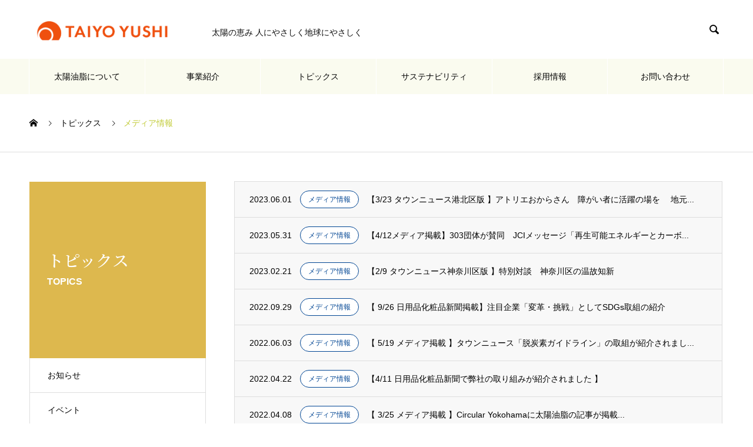

--- FILE ---
content_type: text/html; charset=UTF-8
request_url: https://taiyo-yushi.co.jp/category/media/
body_size: 44984
content:

<!DOCTYPE html>
<html lang="ja" prefix="og: http://ogp.me/ns#">
<head>
<meta charset="UTF-8">
  <meta name="viewport" content="width=device-width, initial-scale=1">
  <meta name="description" content="">
  <title>メディア情報に関する記事一覧 &#8211; 太陽油脂丨太陽の恵み 人にやさしく地球にやさしく</title>
<meta name='robots' content='max-image-preview:large' />
<link rel='dns-prefetch' href='//s.w.org' />
<link rel='dns-prefetch' href='//www.googletagmanager.com' />
<link rel="alternate" type="application/rss+xml" title="太陽油脂丨太陽の恵み 人にやさしく地球にやさしく &raquo; フィード" href="https://taiyo-yushi.co.jp/feed/" />
<link rel="alternate" type="application/rss+xml" title="太陽油脂丨太陽の恵み 人にやさしく地球にやさしく &raquo; コメントフィード" href="https://taiyo-yushi.co.jp/comments/feed/" />
<link rel="alternate" type="application/rss+xml" title="太陽油脂丨太陽の恵み 人にやさしく地球にやさしく &raquo; メディア情報 カテゴリーのフィード" href="https://taiyo-yushi.co.jp/category/media/feed/" />
<link rel='stylesheet' id='wp-block-library-css'  href='https://taiyo-yushi.co.jp/wp-includes/css/dist/block-library/style.min.css?ver=5.8' type='text/css' media='all' />
<link rel='stylesheet' id='video_popup_close_icon-css'  href='https://taiyo-yushi.co.jp/wp-content/plugins/video-popup/css/vp-close-icon/close-button-icon.css?ver=1769252231' type='text/css' media='all' />
<link rel='stylesheet' id='oba_youtubepopup_css-css'  href='https://taiyo-yushi.co.jp/wp-content/plugins/video-popup/css/YouTubePopUp.css?ver=1769252231' type='text/css' media='all' />
<link rel='stylesheet' id='fancybox-css'  href='https://taiyo-yushi.co.jp/wp-content/plugins/easy-fancybox/fancybox/1.5.4/jquery.fancybox.min.css?ver=5.8' type='text/css' media='screen' />
<link rel='stylesheet' id='nano-style-css'  href='https://taiyo-yushi.co.jp/wp-content/themes/taiyo_yushi_nano_child/style.css?ver=1.1.0' type='text/css' media='all' />
<link rel='stylesheet' id='parent-style-css'  href='https://taiyo-yushi.co.jp/wp-content/themes/nano_tcd065/style.css?ver=5.8' type='text/css' media='all' />
<link rel='stylesheet' id='parent-pagebuilder-css'  href='https://taiyo-yushi.co.jp/wp-content/themes/nano_tcd065/pagebuilder/assets/css/pagebuilder.css?ver=5.8' type='text/css' media='all' />
<link rel='stylesheet' id='parent-pagebuilder-gm-css'  href='https://taiyo-yushi.co.jp/wp-content/themes/nano_tcd065/pagebuilder/assets/css/googlemap.css?ver=5.8' type='text/css' media='all' />
<link rel='stylesheet' id='parent-pagebuilder-simple_table-css'  href='https://taiyo-yushi.co.jp/wp-content/themes/nano_tcd065/pagebuilder/assets/css/simple_table.css?ver=5.8' type='text/css' media='all' />
<link rel='stylesheet' id='parent-pagebuilder-simple_table_3column-css'  href='https://taiyo-yushi.co.jp/wp-content/themes/nano_tcd065/pagebuilder/assets/css/slider.css?ver=5.8' type='text/css' media='all' />
<link rel='stylesheet' id='parent-pagebuilder-slider-css'  href='https://taiyo-yushi.co.jp/wp-content/themes/nano_tcd065/pagebuilder/assets/css/pagebuilder.css?ver=5.8' type='text/css' media='all' />
<link rel='stylesheet' id='parent-pagebuilder-tab-css'  href='https://taiyo-yushi.co.jp/wp-content/themes/nano_tcd065/pagebuilder/assets/css/tab.css?ver=5.8' type='text/css' media='all' />
<link rel='stylesheet' id='child-style-css'  href='https://taiyo-yushi.co.jp/wp-content/themes/taiyo_yushi_nano_child/css/style.css?ver=5.8' type='text/css' media='all' />
<script type='text/javascript' src='https://taiyo-yushi.co.jp/wp-includes/js/jquery/jquery.min.js?ver=3.6.0' id='jquery-core-js'></script>
<script type='text/javascript' src='https://taiyo-yushi.co.jp/wp-includes/js/jquery/jquery-migrate.min.js?ver=3.3.2' id='jquery-migrate-js'></script>
<script type='text/javascript' src='https://taiyo-yushi.co.jp/wp-content/plugins/video-popup/js/YouTubePopUp.jquery.js?ver=1769252231' id='oba_youtubepopup_plugin-js'></script>
<script type='text/javascript' src='https://taiyo-yushi.co.jp/wp-content/plugins/video-popup/js/YouTubePopUp.js?ver=1769252231' id='oba_youtubepopup_activate-js'></script>
<link rel="https://api.w.org/" href="https://taiyo-yushi.co.jp/wp-json/" /><link rel="alternate" type="application/json" href="https://taiyo-yushi.co.jp/wp-json/wp/v2/categories/26" /><meta name="generator" content="Site Kit by Google 1.102.0" />		<script type='text/javascript'>
			var video_popup_unprm_general_settings = {
    			'unprm_r_border': 'true'
			};
		</script>
	<link rel="shortcut icon" href="https://taiyo-yushi.co.jp/wp-content/uploads/2023/10/new-taiyo-yushi_favicon_192x192.png">
<style>
.c-comment__form-submit:hover,.p-cb__item-btn a,.c-pw__btn,.p-readmore__btn:hover,.p-page-links a:hover span,.p-page-links > span,.p-pager a:hover,.p-pager span,.p-pagetop:focus,.p-pagetop:hover,.p-widget__title{background: #c0ca33}.p-breadcrumb__item{color: #c0ca33}.widget_nav_menu a:hover,.p-article02 a:hover .p-article02__title{color: #2b630a}.p-entry__body a{color: #2b630a}body{font-family: "Segoe UI", Verdana, "游ゴシック", YuGothic, "Hiragino Kaku Gothic ProN", Meiryo, sans-serif}.c-logo,.p-page-header__title,.p-banner__title,.p-cover__title,.p-archive-header__title,.p-article05__title,.p-article09__title,.p-cb__item-title,.p-article11__title,.p-article12__title,.p-index-content01__title,.p-header-content__title,.p-megamenu01__item-list > li > a,.p-article13__title,.p-megamenu02__title,.p-cover__header-title{font-family: "Times New Roman", "Noto Serif JP", "游明朝", "Yu Mincho", "游明朝体", "YuMincho", "ヒラギノ明朝 Pro W3", "Hiragino Mincho Pro", "HiraMinProN-W3", "HGS明朝E", "ＭＳ Ｐ明朝", "MS PMincho", serif; font-weight: 500}.p-hover-effect--type1:hover img{-webkit-transform: scale(1.2);transform: scale(1.2)}.p-blog__title{color: #000000;font-size: 28px}.p-cat--1{color: #000000;border: 1px solid #000000}.p-cat--2{color: #238c00;border: 1px solid #238c00}.p-cat--26{color: #004593;border: 1px solid #004593}.p-cat--27{color: #7c1717;border: 1px solid #7c1717}.p-cat--28{color: #8e963a;border: 1px solid #8e963a}.p-cat--29{color: #af3e36;border: 1px solid #af3e36}.p-cat--37{color: #81d742;border: 1px solid #81d742}.p-cat--71{color: #dd9933;border: 1px solid #dd9933}.p-cat--15{color: #238c00;border: 1px solid #238c00}.p-cat--16{color: #000000;border: 1px solid #000000}.p-cat--17{color: #4f4f4f;border: 1px solid #4f4f4f}.p-cat--18{color: ;border: 1px solid }.p-cat--19{color: #008e72;border: 1px solid #008e72}.p-cat--20{color: #004593;border: 1px solid #004593}.p-cat--21{color: #7c1717;border: 1px solid #7c1717}.p-cat--22{color: #8e963a;border: 1px solid #8e963a}.p-cat--23{color: #af3e36;border: 1px solid #af3e36}.p-article04:hover a .p-article04__title{color: #d80100}.p-article06__content{border-left: 4px solid #d80100}.p-article06__title a:hover{color: #d80100}.p-article06__cat:hover{background: #d80100}.l-header{background: #ffffff}.l-header--fixed.is-active{background: #ffffff}.l-header__desc{color: #0a0a0a;font-size: 14px}.l-header__nav{background: #fafbef}.p-global-nav > li > a,.p-menu-btn{color: #000000}.p-global-nav > li > a:hover,.p-global-nav > .current-menu-item > a{background: #c0ca33;color: #ffffff}.p-global-nav .sub-menu a{background: #fafbef;color: #000000}.p-global-nav .sub-menu a:hover{background: #c0ca33;color: #ffffff}.p-global-nav .menu-item-has-children > a > .p-global-nav__toggle::before{border-color: #000000}.p-megamenu02::before{background: #eb5c0e}.p-megamenu02__list a:hover .p-article13__title{color: #eb5c0e}.p-footer-banners{background: #fafbef}.p-info{background: #ffffff;color: #000000}.p-info__logo{font-size: 40px}.p-info__desc{color: #000000;font-size: 14px}.p-footer-widgets{background: #ffffff;color: #000000}.p-footer-widget__title{color: #37631d}.p-footer-nav{background: #ffffff;color: #000000}.p-footer-nav a{color: #000000}.p-footer-nav a:hover{color: #000000}.p-copyright{background: #f4f4f4}.p-blog__title,.p-entry,.p-headline,.p-cat-list__title{border-top: 3px solid #ddb84e}.p-works-entry__header{border-bottom: 3px solid #ddb84e}.p-article01 a:hover .p-article01__title,.p-article03 a:hover .p-article03__title,.p-article05__link,.p-article08__title a:hover,.p-article09__link,.p-article07 a:hover .p-article07__title,.p-article10 a:hover .p-article10__title{color: #ddb84e}.p-page-header,.p-list__item a::before,.p-cover__header,.p-works-entry__cat:hover,.p-service-cat-header{background: #ddb84e}.p-page-header__title,.p-cover__header-title{color: #ffffff;font-size: 32px}.p-page-header__sub,.p-cover__header-sub{color: #ffffff;font-size: 16px}@media screen and (max-width: 767px) {.p-blog__title{font-size: 24px}.p-list .is-current > a{color: #ddb84e}}@media screen and (max-width: 1199px) {.p-global-nav > li > a,.p-global-nav > li > a:hover{background: #fafbef;color: #000000}}@media screen and (max-width: 991px) {.p-page-header__title,.p-cover__header-title{font-size: 22px}.p-page-header__sub,.p-cover__header-sub{font-size: 14px}}.c-load--type1 { border: 3px solid rgba(192, 202, 51, 0.2); border-top-color: #c0ca33; }
</style>

<!-- Google タグ マネージャー スニペット (Site Kit が追加) -->
<script type="text/javascript">
			( function( w, d, s, l, i ) {
				w[l] = w[l] || [];
				w[l].push( {'gtm.start': new Date().getTime(), event: 'gtm.js'} );
				var f = d.getElementsByTagName( s )[0],
					j = d.createElement( s ), dl = l != 'dataLayer' ? '&l=' + l : '';
				j.async = true;
				j.src = 'https://www.googletagmanager.com/gtm.js?id=' + i + dl;
				f.parentNode.insertBefore( j, f );
			} )( window, document, 'script', 'dataLayer', 'GTM-MNKR4S8' );
			
</script>

<!-- (ここまで) Google タグ マネージャー スニペット (Site Kit が追加) -->
</head>
<body class="archive category category-media category-26">

  <div id="site_loader_overlay">
  <div id="site_loader_animation" class="c-load--type1">
      </div>
</div>

  <header id="js-header" class="l-header">
    <div class="l-header__inner l-inner">

      <div class="l-header__logo c-logo">
    <a href="https://taiyo-yushi.co.jp/">
    <img src="https://taiyo-yushi.co.jp/wp-content/uploads/2023/10/new_taiyo-yushi_logo@3x_655x90.png" alt="太陽油脂丨太陽の恵み 人にやさしく地球にやさしく" width="327.5">
  </a>
  </div>

      <p class="l-header__desc">太陽の恵み 人にやさしく地球にやさしく</p>

            <form id="js-header__form" role="search" method="get" class="l-header__form" action="https://taiyo-yushi.co.jp/" _lpchecked="1">
		    <input id="js-header__form-input" class="l-header__form-input" type="text" value="" name="s" tabindex="-1">
        <button id="js-header__form-close" class="l-header__form-close p-close-btn" aria-hidden="true" type="button">閉じる</button>
      </form>
      <button id="js-header__search" class="l-header__search" aria-hidden="true">&#xe915;</button>
      
    </div>
    <button id="js-menu-btn" class="p-menu-btn c-menu-btn"></button>
    <nav id="js-header__nav" class="l-header__nav">
      <ul id="js-global-nav" class="p-global-nav l-inner"><li id="menu-item-132" class="menu-item menu-item-type-custom menu-item-object-custom menu-item-has-children menu-item-132"><a href="/company/">太陽油脂について<span class="p-global-nav__toggle"></span></a>
<ul class="sub-menu">
	<li id="menu-item-468" class="menu-item menu-item-type-custom menu-item-object-custom menu-item-468"><a href="/company/outline/">会社概要<span class="p-global-nav__toggle"></span></a></li>
	<li id="menu-item-467" class="menu-item menu-item-type-custom menu-item-object-custom menu-item-467"><a href="/company/message/">社長挨拶<span class="p-global-nav__toggle"></span></a></li>
	<li id="menu-item-466" class="menu-item menu-item-type-custom menu-item-object-custom menu-item-466"><a href="/company/philosophy/">企業理念<span class="p-global-nav__toggle"></span></a></li>
</ul>
</li>
<li id="menu-item-133" class="menu-item menu-item-type-custom menu-item-object-custom menu-item-has-children menu-item-133"><a href="/service/">事業紹介<span class="p-global-nav__toggle"></span></a>
<ul class="sub-menu">
	<li id="menu-item-469" class="menu-item menu-item-type-custom menu-item-object-custom menu-item-has-children menu-item-469"><a href="/service/oil-fat/">食用加工油脂事業<span class="p-global-nav__toggle"></span></a>
	<ul class="sub-menu">
		<li id="menu-item-471" class="menu-item menu-item-type-custom menu-item-object-custom menu-item-471"><a href="/service/develop/">開発について<span class="p-global-nav__toggle"></span></a></li>
	</ul>
</li>
	<li id="menu-item-602" class="menu-item menu-item-type-custom menu-item-object-custom menu-item-has-children menu-item-602"><a href="/service/soap-cosmetics/">石けん・化粧品事業<span class="p-global-nav__toggle"></span></a>
	<ul class="sub-menu">
		<li id="menu-item-3236" class="menu-item menu-item-type-custom menu-item-object-custom menu-item-3236"><a href="/service/cosmetic_oemodm/">OEM/ODM事業<span class="p-global-nav__toggle"></span></a></li>
		<li id="menu-item-3237" class="menu-item menu-item-type-custom menu-item-object-custom menu-item-3237"><a href="/service/cosmetic_material/">化粧品原料販売事業<span class="p-global-nav__toggle"></span></a></li>
	</ul>
</li>
	<li id="menu-item-470" class="menu-item menu-item-type-custom menu-item-object-custom menu-item-470"><a href="/service/feeds/">飼料事業<span class="p-global-nav__toggle"></span></a></li>
</ul>
</li>
<li id="menu-item-134" class="menu-item menu-item-type-custom menu-item-object-custom menu-item-134"><a href="/topics/">トピックス<span class="p-global-nav__toggle"></span></a></li>
<li id="menu-item-135" class="menu-item menu-item-type-custom menu-item-object-custom menu-item-has-children menu-item-135"><a href="/csr/">サステナビリティ<span class="p-global-nav__toggle"></span></a>
<ul class="sub-menu">
	<li id="menu-item-479" class="menu-item menu-item-type-post_type menu-item-object-page menu-item-479"><a href="https://taiyo-yushi.co.jp/csr/message/">トップメッセージ<span class="p-global-nav__toggle"></span></a></li>
	<li id="menu-item-478" class="menu-item menu-item-type-post_type menu-item-object-page menu-item-478"><a href="https://taiyo-yushi.co.jp/csr/policy/">CSR方針<span class="p-global-nav__toggle"></span></a></li>
	<li id="menu-item-477" class="menu-item menu-item-type-post_type menu-item-object-page menu-item-477"><a href="https://taiyo-yushi.co.jp/csr/sdgs/">SDGsへの取り組み<span class="p-global-nav__toggle"></span></a></li>
	<li id="menu-item-476" class="menu-item menu-item-type-post_type menu-item-object-page menu-item-476"><a href="https://taiyo-yushi.co.jp/csr/customer/">お客さま<span class="p-global-nav__toggle"></span></a></li>
	<li id="menu-item-475" class="menu-item menu-item-type-post_type menu-item-object-page menu-item-475"><a href="https://taiyo-yushi.co.jp/csr/environment/">環境<span class="p-global-nav__toggle"></span></a></li>
	<li id="menu-item-474" class="menu-item menu-item-type-post_type menu-item-object-page menu-item-has-children menu-item-474"><a href="https://taiyo-yushi.co.jp/csr/society/">社会<span class="p-global-nav__toggle"></span></a>
	<ul class="sub-menu">
		<li id="menu-item-472" class="menu-item menu-item-type-post_type menu-item-object-page menu-item-472"><a href="https://taiyo-yushi.co.jp/csr/procurement/">調達基本方針<span class="p-global-nav__toggle"></span></a></li>
		<li id="menu-item-473" class="menu-item menu-item-type-post_type menu-item-object-page menu-item-473"><a href="https://taiyo-yushi.co.jp/csr/sustainability/">持続可能な調達<span class="p-global-nav__toggle"></span></a></li>
	</ul>
</li>
</ul>
</li>
<li id="menu-item-136" class="menu-item menu-item-type-custom menu-item-object-custom menu-item-has-children menu-item-136"><a href="/recruit/">採用情報<span class="p-global-nav__toggle"></span></a>
<ul class="sub-menu">
	<li id="menu-item-480" class="menu-item menu-item-type-custom menu-item-object-custom menu-item-480"><a href="/recruit/interview/">社員インタビュー<span class="p-global-nav__toggle"></span></a></li>
	<li id="menu-item-482" class="menu-item menu-item-type-post_type menu-item-object-page menu-item-482"><a href="https://taiyo-yushi.co.jp/recruit/welfare/">福利厚生・研修制度<span class="p-global-nav__toggle"></span></a></li>
	<li id="menu-item-481" class="menu-item menu-item-type-post_type menu-item-object-page menu-item-481"><a href="https://taiyo-yushi.co.jp/recruit/entry/">エントリー<span class="p-global-nav__toggle"></span></a></li>
</ul>
</li>
<li id="menu-item-137" class="menu-item menu-item-type-custom menu-item-object-custom menu-item-has-children menu-item-137"><a href="/contact/">お問い合わせ<span class="p-global-nav__toggle"></span></a>
<ul class="sub-menu">
	<li id="menu-item-483" class="menu-item menu-item-type-post_type menu-item-object-page menu-item-483"><a href="https://taiyo-yushi.co.jp/privacy-policy/">プライバシーポリシー<span class="p-global-nav__toggle"></span></a></li>
</ul>
</li>
</ul>      <button id="js-header__nav-close" class="l-header__nav-close p-close-btn">閉じる</button>
    </nav>

    
  </header>
  <main class="l-main">

<ol class="p-breadcrumb c-breadcrumb l-inner" itemscope itemtype="http://schema.org/BreadcrumbList">
<li class="p-breadcrumb__item c-breadcrumb__item c-breadcrumb__item--home" itemprop="itemListElement" itemscope itemtype="http://schema.org/ListItem"><a href="https://taiyo-yushi.co.jp/" itemprop="item"><span itemprop="name">HOME</span></a><meta itemprop="position" content="1"></li>
<li class="p-breadcrumb__item c-breadcrumb__item" itemprop="itemListElement" itemscope itemtype="http://schema.org/ListItem"><a href="https://taiyo-yushi.co.jp/topics/" itemprop="item"><span itemprop="name">トピックス</span></a><meta itemprop="position" content="2"></li>
<li class="p-breadcrumb__item c-breadcrumb__item" itemprop="itemListElement" itemscope itemtype="http://schema.org/ListItem"><span itemprop="name">メディア情報</span><meta itemprop="position" content="3"></li>
</ol>

<div class="l-contents l-contents--grid">
  <div class="l-contents__inner l-inner">
    <header class="l-page-header">
  <div class="p-page-header">
    <h1 class="p-page-header__title">トピックス</h1>
    <p class="p-page-header__sub">TOPICS</p>
  </div>
  <ul id="js-list" class="p-list">
<li class="p-list__item"><a href="https://taiyo-yushi.co.jp/category/news/">お知らせ</a></li><li class="p-list__item"><a href="https://taiyo-yushi.co.jp/category/event/">イベント</a></li><li class="p-list__item is-current is-parent"><a href="https://taiyo-yushi.co.jp/category/media/">メディア情報</a></li><li class="p-list__item"><a href="https://taiyo-yushi.co.jp/category/consumer/">消費者相談室</a></li><li class="p-list__item"><a href="https://taiyo-yushi.co.jp/category/ecoschool/">エコスクール</a></li><li class="p-list__item"><a href="https://taiyo-yushi.co.jp/category/product/">製品</a></li><li class="p-list__item"><a href="https://taiyo-yushi.co.jp/category/csr_activity/">CSR活動</a></li><li class="p-list__item"><a href="https://taiyo-yushi.co.jp/category/sustainability/">サスティナビリティ</a></li></ul>
</header>
    <div class="l-primary">

      <div id="js-news-tab-list" class="p-news-tab-list">
        
        
<ul id="news-tab-list__panel--all" class="p-news-tab-list__panel p-news-list is-active">

    <li class="p-news-list__item p-article04">
    <a href="https://taiyo-yushi.co.jp/topics/%e3%80%903-23-%e3%82%bf%e3%82%a6%e3%83%b3%e3%83%8b%e3%83%a5%e3%83%bc%e3%82%b9%e6%b8%af%e5%8c%97%e5%8c%ba%e7%89%88-%e3%80%91%e3%82%a2%e3%83%88%e3%83%aa%e3%82%a8%e3%81%8a%e3%81%8b%e3%82%89%e3%81%95/">
            <time class="p-article04__date" datetime="2023-06-01">2023.06.01</time>
                    <span class="p-article04__cat p-cat p-cat--sm p-cat--26">メディア情報</span>
            <h3 class="p-article04__title">【3/23 タウンニュース港北区版 】アトリエおからさん　障がい者に活躍の場を 　地元...</h3>
    </a>
  </li>
    <li class="p-news-list__item p-article04">
    <a href="https://taiyo-yushi.co.jp/topics/%e3%80%904-12%e3%83%a1%e3%83%87%e3%82%a3%e3%82%a2%e6%8e%b2%e8%bc%89%e3%80%91303%e5%9b%a3%e4%bd%93%e3%81%8c%e8%b3%9b%e5%90%8c%e3%80%80jci%e3%83%a1%e3%83%83%e3%82%bb%e3%83%bc%e3%82%b8%e3%80%8c%e5%86%8d/">
            <time class="p-article04__date" datetime="2023-05-31">2023.05.31</time>
                    <span class="p-article04__cat p-cat p-cat--sm p-cat--26">メディア情報</span>
            <h3 class="p-article04__title">【4/12メディア掲載】303団体が賛同　JCIメッセージ「再生可能エネルギーとカーボ...</h3>
    </a>
  </li>
    <li class="p-news-list__item p-article04">
    <a href="https://taiyo-yushi.co.jp/topics/%e3%80%902-9-%e3%82%bf%e3%82%a6%e3%83%b3%e3%83%8b%e3%83%a5%e3%83%bc%e3%82%b9%e7%a5%9e%e5%a5%88%e5%b7%9d%e5%8c%ba%e7%89%88-%e3%80%91%e7%89%b9%e5%88%a5%e5%af%be%e8%ab%87%e3%80%80%e7%a5%9e%e5%a5%88/">
            <time class="p-article04__date" datetime="2023-02-21">2023.02.21</time>
                    <span class="p-article04__cat p-cat p-cat--sm p-cat--26">メディア情報</span>
            <h3 class="p-article04__title">【2/9 タウンニュース神奈川区版 】特別対談　神奈川区の温故知新</h3>
    </a>
  </li>
    <li class="p-news-list__item p-article04">
    <a href="https://taiyo-yushi.co.jp/topics/%e3%80%90-9-26-%e6%97%a5%e7%94%a8%e5%93%81%e5%8c%96%e7%b2%a7%e5%93%81%e6%96%b0%e8%81%9e%e6%8e%b2%e8%bc%89%e3%80%91%e6%b3%a8%e7%9b%ae%e4%bc%81%e6%a5%ad%e3%80%8c%e5%a4%89%e9%9d%a9%e3%83%bb%e6%8c%91/">
            <time class="p-article04__date" datetime="2022-09-29">2022.09.29</time>
                    <span class="p-article04__cat p-cat p-cat--sm p-cat--26">メディア情報</span>
            <h3 class="p-article04__title">【 9/26 日用品化粧品新聞掲載】注目企業「変革・挑戦」としてSDGs取組の紹介</h3>
    </a>
  </li>
    <li class="p-news-list__item p-article04">
    <a href="https://taiyo-yushi.co.jp/topics/%e3%80%90-5-19-%e3%83%a1%e3%83%87%e3%82%a3%e3%82%a2%e6%8e%b2%e8%bc%89-%e3%80%91%e3%82%bf%e3%82%a6%e3%83%b3%e3%83%8b%e3%83%a5%e3%83%bc%e3%82%b9%e3%80%8c%e8%84%b1%e7%82%ad%e7%b4%a0%e3%82%ac%e3%82%a4/">
            <time class="p-article04__date" datetime="2022-06-03">2022.06.03</time>
                    <span class="p-article04__cat p-cat p-cat--sm p-cat--26">メディア情報</span>
            <h3 class="p-article04__title">【 5/19 メディア掲載 】タウンニュース「脱炭素ガイドライン」の取組が紹介されまし...</h3>
    </a>
  </li>
    <li class="p-news-list__item p-article04">
    <a href="https://taiyo-yushi.co.jp/topics/%e3%80%904-11-%e6%97%a5%e7%94%a8%e5%93%81%e5%8c%96%e7%b2%a7%e5%93%81%e6%96%b0%e8%81%9e%e3%81%a7%e5%bc%8a%e7%a4%be%e3%81%ae%e5%8f%96%e3%82%8a%e7%b5%84%e3%81%bf%e3%81%8c%e7%b4%b9%e4%bb%8b%e3%81%95/">
            <time class="p-article04__date" datetime="2022-04-22">2022.04.22</time>
                    <span class="p-article04__cat p-cat p-cat--sm p-cat--26">メディア情報</span>
            <h3 class="p-article04__title">【4/11 日用品化粧品新聞で弊社の取り組みが紹介されました 】</h3>
    </a>
  </li>
    <li class="p-news-list__item p-article04">
    <a href="https://taiyo-yushi.co.jp/topics/%e3%80%90-3-25-%e3%83%a1%e3%83%87%e3%82%a3%e3%82%a2%e6%8e%b2%e8%bc%89-%e3%80%91circular-yokohama%e3%81%ab%e5%a4%aa%e9%99%bd%e6%b2%b9%e8%84%82%e3%81%ae%e8%a8%98%e4%ba%8b%e3%81%8c%e6%8e%b2%e8%bc%89/">
            <time class="p-article04__date" datetime="2022-04-08">2022.04.08</time>
                    <span class="p-article04__cat p-cat p-cat--sm p-cat--26">メディア情報</span>
            <h3 class="p-article04__title">【 3/25 メディア掲載 】Circular Yokohamaに太陽油脂の記事が掲載...</h3>
    </a>
  </li>
    <li class="p-news-list__item p-article04">
    <a href="https://taiyo-yushi.co.jp/topics/%e3%80%9012-3-%e3%82%ad%e3%83%a3%e3%83%aa%e3%82%a2%e6%95%99%e8%82%b2%e3%80%80%e8%81%b7%e6%a5%ad%e4%bd%93%e9%a8%93%e3%82%a4%e3%83%b3%e3%82%bf%e3%83%93%e3%83%a5%e3%83%bc%e3%80%91%e9%a0%98%e5%ae%b6/">
            <time class="p-article04__date" datetime="2021-12-15">2021.12.15</time>
                    <span class="p-article04__cat p-cat p-cat--sm p-cat--26">メディア情報</span>
            <h3 class="p-article04__title">【12/3 キャリア教育　職業体験インタビュー】領家中学校</h3>
    </a>
  </li>
    <li class="p-news-list__item p-article04">
    <a href="https://taiyo-yushi.co.jp/topics/%e3%80%90sdgs%e3%83%88%e3%83%ac%e3%82%a4%e3%83%b3%e3%80%91%e6%9d%b1%e6%80%a5%e6%9d%b1%e6%a8%aa%e7%b7%9a%e5%8f%8a%e3%81%b3%e6%9d%b1%e6%80%a5%e7%94%b0%e5%9c%92%e9%83%bd%e5%b8%82%e7%b7%9a%e3%80%80/">
            <time class="p-article04__date" datetime="2021-08-30">2021.08.30</time>
                    <span class="p-article04__cat p-cat p-cat--sm p-cat--26">メディア情報</span>
            <h3 class="p-article04__title">【SDGsトレイン】東急東横線及び東急田園都市線　車内ポスター</h3>
    </a>
  </li>
    <li class="p-news-list__item p-article04">
    <a href="https://taiyo-yushi.co.jp/topics/%e3%80%907-14%e3%83%a1%e3%83%87%e3%82%a3%e3%82%a2%e6%83%85%e5%a0%b1%e3%80%91%e4%bb%a4%e5%92%8c%ef%bc%92%e5%b9%b4%e5%ba%a6%e9%98%b2%e7%81%bd%e5%8a%9f%e5%8a%b4%e8%80%85%e8%a1%a8%e5%bd%b0/">
            <time class="p-article04__date" datetime="2021-07-30">2021.07.30</time>
                    <span class="p-article04__cat p-cat p-cat--sm p-cat--26">メディア情報</span>
            <h3 class="p-article04__title">【7/14メディア情報】令和２年度防災功労者表彰</h3>
    </a>
  </li>
  
</ul>


  

  

  

  
      </div>

            <ul class="p-pager">
                <li class="p-pager__item"><span aria-current="page" class="page-numbers current">1</span></li>
                <li class="p-pager__item"><a class="page-numbers" href="https://taiyo-yushi.co.jp/category/media/page/2/">2</a></li>
              </ul>
      

    </div><!-- /.l-primary -->
    <div class="l-secondary">
<div class="p-widget tcdw_archive_list_widget" id="tcdw_archive_list_widget-3">
		<div class="p-dropdown">
			<div class="p-dropdown__title">月を選択</div>
			<ul class="p-dropdown__list">
					<li><a href='https://taiyo-yushi.co.jp/2026/01/'>2026年1月</a></li>
	<li><a href='https://taiyo-yushi.co.jp/2025/12/'>2025年12月</a></li>
	<li><a href='https://taiyo-yushi.co.jp/2025/10/'>2025年10月</a></li>
	<li><a href='https://taiyo-yushi.co.jp/2025/09/'>2025年9月</a></li>
	<li><a href='https://taiyo-yushi.co.jp/2025/08/'>2025年8月</a></li>
	<li><a href='https://taiyo-yushi.co.jp/2025/07/'>2025年7月</a></li>
	<li><a href='https://taiyo-yushi.co.jp/2025/06/'>2025年6月</a></li>
	<li><a href='https://taiyo-yushi.co.jp/2025/04/'>2025年4月</a></li>
	<li><a href='https://taiyo-yushi.co.jp/2025/03/'>2025年3月</a></li>
	<li><a href='https://taiyo-yushi.co.jp/2025/02/'>2025年2月</a></li>
	<li><a href='https://taiyo-yushi.co.jp/2025/01/'>2025年1月</a></li>
	<li><a href='https://taiyo-yushi.co.jp/2024/12/'>2024年12月</a></li>
	<li><a href='https://taiyo-yushi.co.jp/2024/11/'>2024年11月</a></li>
	<li><a href='https://taiyo-yushi.co.jp/2024/10/'>2024年10月</a></li>
	<li><a href='https://taiyo-yushi.co.jp/2024/09/'>2024年9月</a></li>
	<li><a href='https://taiyo-yushi.co.jp/2024/08/'>2024年8月</a></li>
	<li><a href='https://taiyo-yushi.co.jp/2024/07/'>2024年7月</a></li>
	<li><a href='https://taiyo-yushi.co.jp/2024/06/'>2024年6月</a></li>
	<li><a href='https://taiyo-yushi.co.jp/2024/05/'>2024年5月</a></li>
	<li><a href='https://taiyo-yushi.co.jp/2024/04/'>2024年4月</a></li>
	<li><a href='https://taiyo-yushi.co.jp/2024/03/'>2024年3月</a></li>
	<li><a href='https://taiyo-yushi.co.jp/2024/01/'>2024年1月</a></li>
	<li><a href='https://taiyo-yushi.co.jp/2023/12/'>2023年12月</a></li>
	<li><a href='https://taiyo-yushi.co.jp/2023/10/'>2023年10月</a></li>
	<li><a href='https://taiyo-yushi.co.jp/2023/09/'>2023年9月</a></li>
	<li><a href='https://taiyo-yushi.co.jp/2023/08/'>2023年8月</a></li>
	<li><a href='https://taiyo-yushi.co.jp/2023/07/'>2023年7月</a></li>
	<li><a href='https://taiyo-yushi.co.jp/2023/06/'>2023年6月</a></li>
	<li><a href='https://taiyo-yushi.co.jp/2023/05/'>2023年5月</a></li>
	<li><a href='https://taiyo-yushi.co.jp/2023/04/'>2023年4月</a></li>
	<li><a href='https://taiyo-yushi.co.jp/2023/03/'>2023年3月</a></li>
	<li><a href='https://taiyo-yushi.co.jp/2023/02/'>2023年2月</a></li>
	<li><a href='https://taiyo-yushi.co.jp/2023/01/'>2023年1月</a></li>
	<li><a href='https://taiyo-yushi.co.jp/2022/12/'>2022年12月</a></li>
	<li><a href='https://taiyo-yushi.co.jp/2022/11/'>2022年11月</a></li>
	<li><a href='https://taiyo-yushi.co.jp/2022/10/'>2022年10月</a></li>
	<li><a href='https://taiyo-yushi.co.jp/2022/09/'>2022年9月</a></li>
	<li><a href='https://taiyo-yushi.co.jp/2022/08/'>2022年8月</a></li>
	<li><a href='https://taiyo-yushi.co.jp/2022/07/'>2022年7月</a></li>
	<li><a href='https://taiyo-yushi.co.jp/2022/06/'>2022年6月</a></li>
	<li><a href='https://taiyo-yushi.co.jp/2022/04/'>2022年4月</a></li>
	<li><a href='https://taiyo-yushi.co.jp/2022/03/'>2022年3月</a></li>
	<li><a href='https://taiyo-yushi.co.jp/2022/02/'>2022年2月</a></li>
	<li><a href='https://taiyo-yushi.co.jp/2022/01/'>2022年1月</a></li>
	<li><a href='https://taiyo-yushi.co.jp/2021/12/'>2021年12月</a></li>
	<li><a href='https://taiyo-yushi.co.jp/2021/11/'>2021年11月</a></li>
	<li><a href='https://taiyo-yushi.co.jp/2021/10/'>2021年10月</a></li>
	<li><a href='https://taiyo-yushi.co.jp/2021/09/'>2021年9月</a></li>
	<li><a href='https://taiyo-yushi.co.jp/2021/08/'>2021年8月</a></li>
	<li><a href='https://taiyo-yushi.co.jp/2021/07/'>2021年7月</a></li>
	<li><a href='https://taiyo-yushi.co.jp/2021/05/'>2021年5月</a></li>
	<li><a href='https://taiyo-yushi.co.jp/2021/04/'>2021年4月</a></li>
	<li><a href='https://taiyo-yushi.co.jp/2021/02/'>2021年2月</a></li>
	<li><a href='https://taiyo-yushi.co.jp/2020/12/'>2020年12月</a></li>
	<li><a href='https://taiyo-yushi.co.jp/2020/11/'>2020年11月</a></li>
	<li><a href='https://taiyo-yushi.co.jp/2020/10/'>2020年10月</a></li>
	<li><a href='https://taiyo-yushi.co.jp/2020/09/'>2020年9月</a></li>
	<li><a href='https://taiyo-yushi.co.jp/2020/03/'>2020年3月</a></li>
	<li><a href='https://taiyo-yushi.co.jp/2020/02/'>2020年2月</a></li>
	<li><a href='https://taiyo-yushi.co.jp/2020/01/'>2020年1月</a></li>
	<li><a href='https://taiyo-yushi.co.jp/2019/11/'>2019年11月</a></li>
	<li><a href='https://taiyo-yushi.co.jp/2019/04/'>2019年4月</a></li>
			</ul>
    </div>
		</div>
</div><!-- /.l-secondary -->
  </div>
</div>
  </main>
  <footer class="l-footer">

        <div class="p-footer-banners">
      <ul class="p-footer-banners__list l-inner">
        <li class="p-footer-banners__list-item p-banner p-banner--lg">
          <a href="https://www.paxnaturon.com/" target="_blank" rel="noopener noreferrer">
            <div class="p-banner__content">
              <p></p>
            </div><img src="/wp-content/uploads/2021/03/740x280_banner_paxnaturon.jpg"></a>
        </li>
        <li class="p-footer-banners__list-item p-banner p-banner--lg">
          <a href="https://www.paxnaturon.com/pax-baby.html" target="_blank" rel="noopener noreferrer">
            <div class="p-banner__content">
              <p></p>
            </div><img src="/wp-content/uploads/2021/03/740x280_banner_paxbaby.jpg" ></a>
        </li>
        <li class="p-footer-banners__list-item p-banner p-banner--lg">
          <a href="https://www.paxnaturon.com/olie_renewal.html" target="_blank" rel="noopener noreferrer">
            <div class="p-banner__content">
              <p></p>
            </div><img src="/wp-content/uploads/2021/03/740x280_banner_olie.jpg">
          </a>
        </li>
        <li class="p-footer-banners__list-item p-banner p-banner--lg">
          <a href="https://www.paxnaturon.com/suhadarecipe.html" target="_blank" rel="noopener noreferrer">
            <div class="p-banner__content">
              <p></p>
            </div><img src="/wp-content/uploads/2021/03/740x280_banner_suhadarecipe.jpg">
          </a>
        </li>
      </ul>
    </div>
    
    <div class="p-info">
      <div class="p-info__inner l-inner">

        <div class="p-info__logo c-logo">
    <a href="https://taiyo-yushi.co.jp/">
  <img src="https://taiyo-yushi.co.jp/wp-content/uploads/2023/10/new_taiyo-yushi_logo@3x-center_655x90.png" alt="太陽油脂丨太陽の恵み 人にやさしく地球にやさしく" width="327.5">
  </a>
  </div>

        <p class="p-info__desc"></p>

	      <ul class="p-social-nav">
                                                            	      </ul>
      </div>
    </div>
        <div class="p-footer-widgets">
      <div class="p-footer-widgets__inner l-inner">
        <div class="p-footer-widgets__item p-footer-widget widget_nav_menu" id="nav_menu-2">
<div class="menu-%e3%83%95%e3%83%83%e3%82%bf%e3%83%bc%e3%83%a1%e3%83%8b%e3%83%a5%e3%83%bc1-container"><ul id="menu-%e3%83%95%e3%83%83%e3%82%bf%e3%83%bc%e3%83%a1%e3%83%8b%e3%83%a5%e3%83%bc1" class="menu"><li id="menu-item-553" class="menu-item menu-item-type-custom menu-item-object-custom menu-item-has-children menu-item-553"><a href="/company/">太陽油脂について</a>
<ul class="sub-menu">
	<li id="menu-item-554" class="menu-item menu-item-type-custom menu-item-object-custom menu-item-554"><a href="/company/philosophy/">企業理念</a></li>
	<li id="menu-item-555" class="menu-item menu-item-type-custom menu-item-object-custom menu-item-555"><a href="/company/message/">社長挨拶</a></li>
	<li id="menu-item-556" class="menu-item menu-item-type-custom menu-item-object-custom menu-item-556"><a href="/company/outline/">会社概要</a></li>
</ul>
</li>
</ul></div></div>
<div class="p-footer-widgets__item p-footer-widget widget_nav_menu" id="nav_menu-3">
<div class="menu-%e3%83%95%e3%83%83%e3%82%bf%e3%83%bc%e3%83%a1%e3%83%8b%e3%83%a5%e3%83%bc2-container"><ul id="menu-%e3%83%95%e3%83%83%e3%82%bf%e3%83%bc%e3%83%a1%e3%83%8b%e3%83%a5%e3%83%bc2" class="menu"><li id="menu-item-557" class="menu-item menu-item-type-custom menu-item-object-custom menu-item-has-children menu-item-557"><a href="/service/">事業紹介</a>
<ul class="sub-menu">
	<li id="menu-item-558" class="menu-item menu-item-type-custom menu-item-object-custom menu-item-558"><a href="/service/oil-fat/">食用加工油脂事業</a></li>
	<li id="menu-item-559" class="menu-item menu-item-type-custom menu-item-object-custom menu-item-559"><a href="/service/develop/">&gt; 開発について</a></li>
	<li id="menu-item-603" class="menu-item menu-item-type-custom menu-item-object-custom menu-item-603"><a href="/service/soap-cosmetics/">石けん・化粧品事業</a></li>
	<li id="menu-item-3240" class="menu-item menu-item-type-post_type menu-item-object-service menu-item-3240"><a href="https://taiyo-yushi.co.jp/service/cosmetic_oemodm/">&gt; OEM/ODM事業</a></li>
	<li id="menu-item-3241" class="menu-item menu-item-type-post_type menu-item-object-service menu-item-3241"><a href="https://taiyo-yushi.co.jp/service/cosmetic_material/">&gt; 化粧品原料販売事業</a></li>
	<li id="menu-item-560" class="menu-item menu-item-type-custom menu-item-object-custom menu-item-560"><a href="/service/feeds/">飼料事業</a></li>
</ul>
</li>
</ul></div></div>
<div class="p-footer-widgets__item p-footer-widget widget_nav_menu" id="nav_menu-4">
<div class="menu-%e3%83%95%e3%83%83%e3%82%bf%e3%83%bc%e3%83%a1%e3%83%8b%e3%83%a5%e3%83%bc3-container"><ul id="menu-%e3%83%95%e3%83%83%e3%82%bf%e3%83%bc%e3%83%a1%e3%83%8b%e3%83%a5%e3%83%bc3" class="menu"><li id="menu-item-561" class="menu-item menu-item-type-post_type menu-item-object-page menu-item-has-children menu-item-561"><a href="https://taiyo-yushi.co.jp/csr/">サステナビリティ</a>
<ul class="sub-menu">
	<li id="menu-item-569" class="menu-item menu-item-type-post_type menu-item-object-page menu-item-569"><a href="https://taiyo-yushi.co.jp/csr/message/">トップメッセージ</a></li>
	<li id="menu-item-568" class="menu-item menu-item-type-post_type menu-item-object-page menu-item-568"><a href="https://taiyo-yushi.co.jp/csr/policy/">CSR方針</a></li>
	<li id="menu-item-567" class="menu-item menu-item-type-post_type menu-item-object-page menu-item-567"><a href="https://taiyo-yushi.co.jp/csr/sdgs/">SDGsへの取り組み</a></li>
	<li id="menu-item-566" class="menu-item menu-item-type-post_type menu-item-object-page menu-item-566"><a href="https://taiyo-yushi.co.jp/csr/customer/">お客さま</a></li>
	<li id="menu-item-565" class="menu-item menu-item-type-post_type menu-item-object-page menu-item-565"><a href="https://taiyo-yushi.co.jp/csr/environment/">環境</a></li>
	<li id="menu-item-564" class="menu-item menu-item-type-post_type menu-item-object-page menu-item-564"><a href="https://taiyo-yushi.co.jp/csr/society/">社会</a></li>
	<li id="menu-item-562" class="menu-item menu-item-type-post_type menu-item-object-page menu-item-562"><a href="https://taiyo-yushi.co.jp/csr/procurement/">&gt; 調達基本方針</a></li>
	<li id="menu-item-563" class="menu-item menu-item-type-post_type menu-item-object-page menu-item-563"><a href="https://taiyo-yushi.co.jp/csr/sustainability/">> 持続可能な調達</a></li>
</ul>
</li>
</ul></div></div>
<div class="p-footer-widgets__item p-footer-widget widget_nav_menu" id="nav_menu-5">
<div class="menu-%e3%83%95%e3%83%83%e3%82%bf%e3%83%bc%e3%83%a1%e3%83%8b%e3%83%a5%e3%83%bc4-container"><ul id="menu-%e3%83%95%e3%83%83%e3%82%bf%e3%83%bc%e3%83%a1%e3%83%8b%e3%83%a5%e3%83%bc4" class="menu"><li id="menu-item-570" class="menu-item menu-item-type-post_type menu-item-object-page menu-item-has-children menu-item-570"><a href="https://taiyo-yushi.co.jp/recruit/">採用情報</a>
<ul class="sub-menu">
	<li id="menu-item-573" class="menu-item menu-item-type-custom menu-item-object-custom menu-item-573"><a href="/recruit/interview/">社員インタビュー</a></li>
	<li id="menu-item-572" class="menu-item menu-item-type-post_type menu-item-object-page menu-item-572"><a href="https://taiyo-yushi.co.jp/recruit/welfare/">福利厚生・研修制度</a></li>
	<li id="menu-item-571" class="menu-item menu-item-type-post_type menu-item-object-page menu-item-571"><a href="https://taiyo-yushi.co.jp/recruit/entry/">エントリー</a></li>
</ul>
</li>
</ul></div></div>
<div class="p-footer-widgets__item p-footer-widget widget_nav_menu" id="nav_menu-6">
<div class="menu-%e3%83%95%e3%83%83%e3%82%bf%e3%83%bc%e3%83%a1%e3%83%8b%e3%83%a5%e3%83%bc5-container"><ul id="menu-%e3%83%95%e3%83%83%e3%82%bf%e3%83%bc%e3%83%a1%e3%83%8b%e3%83%a5%e3%83%bc5" class="menu"><li id="menu-item-576" class="menu-item menu-item-type-custom menu-item-object-custom menu-item-576"><a href="/topics/">トピックス</a></li>
<li id="menu-item-574" class="menu-item menu-item-type-post_type menu-item-object-page menu-item-574"><a href="https://taiyo-yushi.co.jp/contact/">お問い合わせ</a></li>
<li id="menu-item-575" class="menu-item menu-item-type-post_type menu-item-object-page menu-item-575"><a href="https://taiyo-yushi.co.jp/privacy-policy/">プライバシーポリシー</a></li>
</ul></div></div>
      </div>
    </div><!-- /.p-footer-widgets -->
        <false class="p-footer-nav"><ul>
<li class="page_item page-item-184 page_item_has_children"><a href="https://taiyo-yushi.co.jp/contact/">お問い合わせ</a></li>
<li class="page_item page-item-3244 page_item_has_children"><a href="https://taiyo-yushi.co.jp/cosmetic-material-contact/">カネカ・サーファクチン エビデンス資料ダウンロード</a></li>
<li class="page_item page-item-149 page_item_has_children"><a href="https://taiyo-yushi.co.jp/csr/">サステナビリティ</a></li>
<li class="page_item page-item-246 current_page_parent"><a href="https://taiyo-yushi.co.jp/topics/">トピックス</a></li>
<li class="page_item page-item-234"><a href="https://taiyo-yushi.co.jp/privacy-policy/">プライバシーポリシー</a></li>
<li class="page_item page-item-244"><a href="https://taiyo-yushi.co.jp/">フロントページ</a></li>
<li class="page_item page-item-109 page_item_has_children"><a href="https://taiyo-yushi.co.jp/recruit/">採用情報</a></li>
</ul></false>
    <p class="p-copyright">
      <small>Copyright&copy; 2026 TAIYO YUSHI CORP. All rights reserved.</small>
      <!-- <small>Copyright&copy; 2021 TAIYO YUSHI CORP. All rights reserved.</small> -->
    </p>
    <div id="js-pagetop" class="p-pagetop"><a href="#"></a></div>
  </footer>
  		<!-- Google タグ マネージャー (noscript) スニペット (Site Kit が追加) -->
		<noscript>
			<iframe src="https://www.googletagmanager.com/ns.html?id=GTM-MNKR4S8" height="0" width="0" style="display:none;visibility:hidden"></iframe>
		</noscript>
		<!-- (ここまで) Google タグ マネージャー (noscript) スニペット (Site Kit が追加) -->
		<script type='text/javascript' src='https://taiyo-yushi.co.jp/wp-content/plugins/easy-fancybox/fancybox/1.5.4/jquery.fancybox.min.js?ver=5.8' id='jquery-fancybox-js'></script>
<script type='text/javascript' id='jquery-fancybox-js-after'>
var fb_timeout, fb_opts={'overlayShow':true,'hideOnOverlayClick':true,'showCloseButton':true,'margin':20,'enableEscapeButton':true,'autoScale':true };
if(typeof easy_fancybox_handler==='undefined'){
var easy_fancybox_handler=function(){
jQuery([".nolightbox","a.wp-block-fileesc_html__button","a.pin-it-button","a[href*='pinterest.com\/pin\/create']","a[href*='facebook.com\/share']","a[href*='twitter.com\/share']"].join(',')).addClass('nofancybox');
jQuery('a.fancybox-close').on('click',function(e){e.preventDefault();jQuery.fancybox.close()});
/* IMG */
var fb_IMG_select=jQuery('a[href*=".jpg" i]:not(.nofancybox,li.nofancybox>a),area[href*=".jpg" i]:not(.nofancybox),a[href*=".png" i]:not(.nofancybox,li.nofancybox>a),area[href*=".png" i]:not(.nofancybox),a[href*=".webp" i]:not(.nofancybox,li.nofancybox>a),area[href*=".webp" i]:not(.nofancybox),a[href*=".jpeg" i]:not(.nofancybox,li.nofancybox>a),area[href*=".jpeg" i]:not(.nofancybox)');
fb_IMG_select.addClass('fancybox image');
var fb_IMG_sections=jQuery('.gallery,.wp-block-gallery,.tiled-gallery,.wp-block-jetpack-tiled-gallery');
fb_IMG_sections.each(function(){jQuery(this).find(fb_IMG_select).attr('rel','gallery-'+fb_IMG_sections.index(this));});
jQuery('a.fancybox,area.fancybox,.fancybox>a').each(function(){jQuery(this).fancybox(jQuery.extend(true,{},fb_opts,{'type':'image','transitionIn':'elastic','transitionOut':'elastic','opacity':false,'hideOnContentClick':false,'titleShow':true,'titlePosition':'over','titleFromAlt':true,'showNavArrows':true,'enableKeyboardNav':true,'cyclic':false}))});
};};
var easy_fancybox_auto=function(){setTimeout(function(){jQuery('a#fancybox-auto,#fancybox-auto>a').first().trigger('click')},1000);};
jQuery(easy_fancybox_handler);jQuery(document).on('post-load',easy_fancybox_handler);
jQuery(easy_fancybox_auto);
</script>
<script type='text/javascript' src='https://taiyo-yushi.co.jp/wp-content/plugins/easy-fancybox/vendor/jquery.easing.min.js?ver=1.4.1' id='jquery-easing-js'></script>
<script type='text/javascript' src='https://taiyo-yushi.co.jp/wp-content/themes/nano_tcd065/assets/js/bundle.js?ver=1.1.0' id='nano-bundle-js'></script>
<script type='text/javascript' src='https://taiyo-yushi.co.jp/wp-includes/js/wp-embed.min.js?ver=5.8' id='wp-embed-js'></script>
<script>
(function($) {
  var initialized = false;
  var initialize = function() {
    if (initialized) return;
    initialized = true;

    $(document).trigger('js-initialized');
    $(window).trigger('resize').trigger('scroll');
  };

  	$(window).load(function() {
    setTimeout(initialize, 800);
		$('#site_loader_animation:not(:hidden, :animated)').delay(600).fadeOut(400);
		$('#site_loader_overlay:not(:hidden, :animated)').delay(900).fadeOut(800);
	});
	setTimeout(function(){
		setTimeout(initialize, 800);
		$('#site_loader_animation:not(:hidden, :animated)').delay(600).fadeOut(400);
		$('#site_loader_overlay:not(:hidden, :animated)').delay(900).fadeOut(800);
	}, 3000);

  
})(jQuery);
</script>
</body>
</html>


--- FILE ---
content_type: text/css
request_url: https://taiyo-yushi.co.jp/wp-content/themes/taiyo_yushi_nano_child/style.css?ver=1.1.0
body_size: 186
content:
/*
Theme Name:太陽油脂
Theme URI:
Description:太陽油脂「NANO」子テーマ
Template:nano_tcd065
Author:Conaworks inc.
Author URI:https://conaworks.com/
Version:1.1.0
*/

--- FILE ---
content_type: text/css
request_url: https://taiyo-yushi.co.jp/wp-content/themes/taiyo_yushi_nano_child/css/style.css?ver=5.8
body_size: 612999
content:
@charset "UTF-8";
@import url("https://fonts.googleapis.com/css2?family=Noto+Serif+JP:wght@500;700&display=swap");
@import url("https://fonts.googleapis.com/css2?family=Montserrat:wght@400;500;600;700;900&display=swap");
.u-mt5 {
  margin-top: 5px !important;
}

@media screen and (min-width: 450px) {
  .u-mt5-sm {
    margin-top: 5px !important;
  }
}
@media screen and (min-width: 768px) {
  .u-mt5-md {
    margin-top: 5px !important;
  }
}
@media screen and (min-width: 1000px) {
  .u-mt5-lg {
    margin-top: 5px !important;
  }
}
@media screen and (min-width: 1200px) {
  .u-mt5-xl {
    margin-top: 5px !important;
  }
}
.u-mb5 {
  margin-bottom: 5px !important;
}

@media screen and (min-width: 450px) {
  .u-mb5-sm {
    margin-bottom: 5px !important;
  }
}
@media screen and (min-width: 768px) {
  .u-mb5-md {
    margin-bottom: 5px !important;
  }
}
@media screen and (min-width: 1000px) {
  .u-mb5-lg {
    margin-bottom: 5px !important;
  }
}
@media screen and (min-width: 1200px) {
  .u-mb5-xl {
    margin-bottom: 5px !important;
  }
}
.u-mr5 {
  margin-right: 5px !important;
}

@media screen and (min-width: 450px) {
  .u-mr5-sm {
    margin-right: 5px !important;
  }
}
@media screen and (min-width: 768px) {
  .u-mr5-md {
    margin-right: 5px !important;
  }
}
@media screen and (min-width: 1000px) {
  .u-mr5-lg {
    margin-right: 5px !important;
  }
}
@media screen and (min-width: 1200px) {
  .u-mr5-xl {
    margin-right: 5px !important;
  }
}
.u-ml5 {
  margin-left: 5px !important;
}

@media screen and (min-width: 450px) {
  .u-ml5-sm {
    margin-left: 5px !important;
  }
}
@media screen and (min-width: 768px) {
  .u-ml5-md {
    margin-left: 5px !important;
  }
}
@media screen and (min-width: 1000px) {
  .u-ml5-lg {
    margin-left: 5px !important;
  }
}
@media screen and (min-width: 1200px) {
  .u-ml5-xl {
    margin-left: 5px !important;
  }
}
.u-pt5 {
  padding-top: 5px !important;
}

@media screen and (min-width: 450px) {
  .u-pt5-sm {
    padding-top: 5px !important;
  }
}
@media screen and (min-width: 768px) {
  .u-pt5-md {
    padding-top: 5px !important;
  }
}
@media screen and (min-width: 1000px) {
  .u-pt5-lg {
    padding-top: 5px !important;
  }
}
@media screen and (min-width: 1200px) {
  .u-pt5-xl {
    padding-top: 5px !important;
  }
}
.u-pb5 {
  padding-bottom: 5px !important;
}

@media screen and (min-width: 450px) {
  .u-pb5-sm {
    padding-bottom: 5px !important;
  }
}
@media screen and (min-width: 768px) {
  .u-pb5-md {
    padding-bottom: 5px !important;
  }
}
@media screen and (min-width: 1000px) {
  .u-pb5-lg {
    padding-bottom: 5px !important;
  }
}
@media screen and (min-width: 1200px) {
  .u-pb5-xl {
    padding-bottom: 5px !important;
  }
}
.u-pr5 {
  padding-right: 5px !important;
}

@media screen and (min-width: 450px) {
  .u-pr5-sm {
    padding-right: 5px !important;
  }
}
@media screen and (min-width: 768px) {
  .u-pr5-md {
    padding-right: 5px !important;
  }
}
@media screen and (min-width: 1000px) {
  .u-pr5-lg {
    padding-right: 5px !important;
  }
}
@media screen and (min-width: 1200px) {
  .u-pr5-xl {
    padding-right: 5px !important;
  }
}
.u-pl5 {
  padding-left: 5px !important;
}

@media screen and (min-width: 450px) {
  .u-pl5-sm {
    padding-left: 5px !important;
  }
}
@media screen and (min-width: 768px) {
  .u-pl5-md {
    padding-left: 5px !important;
  }
}
@media screen and (min-width: 1000px) {
  .u-pl5-lg {
    padding-left: 5px !important;
  }
}
@media screen and (min-width: 1200px) {
  .u-pl5-xl {
    padding-left: 5px !important;
  }
}
.u-mt10 {
  margin-top: 10px !important;
}

@media screen and (min-width: 450px) {
  .u-mt10-sm {
    margin-top: 10px !important;
  }
}
@media screen and (min-width: 768px) {
  .u-mt10-md {
    margin-top: 10px !important;
  }
}
@media screen and (min-width: 1000px) {
  .u-mt10-lg {
    margin-top: 10px !important;
  }
}
@media screen and (min-width: 1200px) {
  .u-mt10-xl {
    margin-top: 10px !important;
  }
}
.u-mb10 {
  margin-bottom: 10px !important;
}

@media screen and (min-width: 450px) {
  .u-mb10-sm {
    margin-bottom: 10px !important;
  }
}
@media screen and (min-width: 768px) {
  .u-mb10-md {
    margin-bottom: 10px !important;
  }
}
@media screen and (min-width: 1000px) {
  .u-mb10-lg {
    margin-bottom: 10px !important;
  }
}
@media screen and (min-width: 1200px) {
  .u-mb10-xl {
    margin-bottom: 10px !important;
  }
}
.u-mr10 {
  margin-right: 10px !important;
}

@media screen and (min-width: 450px) {
  .u-mr10-sm {
    margin-right: 10px !important;
  }
}
@media screen and (min-width: 768px) {
  .u-mr10-md {
    margin-right: 10px !important;
  }
}
@media screen and (min-width: 1000px) {
  .u-mr10-lg {
    margin-right: 10px !important;
  }
}
@media screen and (min-width: 1200px) {
  .u-mr10-xl {
    margin-right: 10px !important;
  }
}
.u-ml10 {
  margin-left: 10px !important;
}

@media screen and (min-width: 450px) {
  .u-ml10-sm {
    margin-left: 10px !important;
  }
}
@media screen and (min-width: 768px) {
  .u-ml10-md {
    margin-left: 10px !important;
  }
}
@media screen and (min-width: 1000px) {
  .u-ml10-lg {
    margin-left: 10px !important;
  }
}
@media screen and (min-width: 1200px) {
  .u-ml10-xl {
    margin-left: 10px !important;
  }
}
.u-pt10 {
  padding-top: 10px !important;
}

@media screen and (min-width: 450px) {
  .u-pt10-sm {
    padding-top: 10px !important;
  }
}
@media screen and (min-width: 768px) {
  .u-pt10-md {
    padding-top: 10px !important;
  }
}
@media screen and (min-width: 1000px) {
  .u-pt10-lg {
    padding-top: 10px !important;
  }
}
@media screen and (min-width: 1200px) {
  .u-pt10-xl {
    padding-top: 10px !important;
  }
}
.u-pb10 {
  padding-bottom: 10px !important;
}

@media screen and (min-width: 450px) {
  .u-pb10-sm {
    padding-bottom: 10px !important;
  }
}
@media screen and (min-width: 768px) {
  .u-pb10-md {
    padding-bottom: 10px !important;
  }
}
@media screen and (min-width: 1000px) {
  .u-pb10-lg {
    padding-bottom: 10px !important;
  }
}
@media screen and (min-width: 1200px) {
  .u-pb10-xl {
    padding-bottom: 10px !important;
  }
}
.u-pr10 {
  padding-right: 10px !important;
}

@media screen and (min-width: 450px) {
  .u-pr10-sm {
    padding-right: 10px !important;
  }
}
@media screen and (min-width: 768px) {
  .u-pr10-md {
    padding-right: 10px !important;
  }
}
@media screen and (min-width: 1000px) {
  .u-pr10-lg {
    padding-right: 10px !important;
  }
}
@media screen and (min-width: 1200px) {
  .u-pr10-xl {
    padding-right: 10px !important;
  }
}
.u-pl10 {
  padding-left: 10px !important;
}

@media screen and (min-width: 450px) {
  .u-pl10-sm {
    padding-left: 10px !important;
  }
}
@media screen and (min-width: 768px) {
  .u-pl10-md {
    padding-left: 10px !important;
  }
}
@media screen and (min-width: 1000px) {
  .u-pl10-lg {
    padding-left: 10px !important;
  }
}
@media screen and (min-width: 1200px) {
  .u-pl10-xl {
    padding-left: 10px !important;
  }
}
.u-mt15 {
  margin-top: 15px !important;
}

@media screen and (min-width: 450px) {
  .u-mt15-sm {
    margin-top: 15px !important;
  }
}
@media screen and (min-width: 768px) {
  .u-mt15-md {
    margin-top: 15px !important;
  }
}
@media screen and (min-width: 1000px) {
  .u-mt15-lg {
    margin-top: 15px !important;
  }
}
@media screen and (min-width: 1200px) {
  .u-mt15-xl {
    margin-top: 15px !important;
  }
}
.u-mb15 {
  margin-bottom: 15px !important;
}

@media screen and (min-width: 450px) {
  .u-mb15-sm {
    margin-bottom: 15px !important;
  }
}
@media screen and (min-width: 768px) {
  .u-mb15-md {
    margin-bottom: 15px !important;
  }
}
@media screen and (min-width: 1000px) {
  .u-mb15-lg {
    margin-bottom: 15px !important;
  }
}
@media screen and (min-width: 1200px) {
  .u-mb15-xl {
    margin-bottom: 15px !important;
  }
}
.u-mr15 {
  margin-right: 15px !important;
}

@media screen and (min-width: 450px) {
  .u-mr15-sm {
    margin-right: 15px !important;
  }
}
@media screen and (min-width: 768px) {
  .u-mr15-md {
    margin-right: 15px !important;
  }
}
@media screen and (min-width: 1000px) {
  .u-mr15-lg {
    margin-right: 15px !important;
  }
}
@media screen and (min-width: 1200px) {
  .u-mr15-xl {
    margin-right: 15px !important;
  }
}
.u-ml15 {
  margin-left: 15px !important;
}

@media screen and (min-width: 450px) {
  .u-ml15-sm {
    margin-left: 15px !important;
  }
}
@media screen and (min-width: 768px) {
  .u-ml15-md {
    margin-left: 15px !important;
  }
}
@media screen and (min-width: 1000px) {
  .u-ml15-lg {
    margin-left: 15px !important;
  }
}
@media screen and (min-width: 1200px) {
  .u-ml15-xl {
    margin-left: 15px !important;
  }
}
.u-pt15 {
  padding-top: 15px !important;
}

@media screen and (min-width: 450px) {
  .u-pt15-sm {
    padding-top: 15px !important;
  }
}
@media screen and (min-width: 768px) {
  .u-pt15-md {
    padding-top: 15px !important;
  }
}
@media screen and (min-width: 1000px) {
  .u-pt15-lg {
    padding-top: 15px !important;
  }
}
@media screen and (min-width: 1200px) {
  .u-pt15-xl {
    padding-top: 15px !important;
  }
}
.u-pb15 {
  padding-bottom: 15px !important;
}

@media screen and (min-width: 450px) {
  .u-pb15-sm {
    padding-bottom: 15px !important;
  }
}
@media screen and (min-width: 768px) {
  .u-pb15-md {
    padding-bottom: 15px !important;
  }
}
@media screen and (min-width: 1000px) {
  .u-pb15-lg {
    padding-bottom: 15px !important;
  }
}
@media screen and (min-width: 1200px) {
  .u-pb15-xl {
    padding-bottom: 15px !important;
  }
}
.u-pr15 {
  padding-right: 15px !important;
}

@media screen and (min-width: 450px) {
  .u-pr15-sm {
    padding-right: 15px !important;
  }
}
@media screen and (min-width: 768px) {
  .u-pr15-md {
    padding-right: 15px !important;
  }
}
@media screen and (min-width: 1000px) {
  .u-pr15-lg {
    padding-right: 15px !important;
  }
}
@media screen and (min-width: 1200px) {
  .u-pr15-xl {
    padding-right: 15px !important;
  }
}
.u-pl15 {
  padding-left: 15px !important;
}

@media screen and (min-width: 450px) {
  .u-pl15-sm {
    padding-left: 15px !important;
  }
}
@media screen and (min-width: 768px) {
  .u-pl15-md {
    padding-left: 15px !important;
  }
}
@media screen and (min-width: 1000px) {
  .u-pl15-lg {
    padding-left: 15px !important;
  }
}
@media screen and (min-width: 1200px) {
  .u-pl15-xl {
    padding-left: 15px !important;
  }
}
.u-mt20 {
  margin-top: 20px !important;
}

@media screen and (min-width: 450px) {
  .u-mt20-sm {
    margin-top: 20px !important;
  }
}
@media screen and (min-width: 768px) {
  .u-mt20-md {
    margin-top: 20px !important;
  }
}
@media screen and (min-width: 1000px) {
  .u-mt20-lg {
    margin-top: 20px !important;
  }
}
@media screen and (min-width: 1200px) {
  .u-mt20-xl {
    margin-top: 20px !important;
  }
}
.u-mb20 {
  margin-bottom: 20px !important;
}

@media screen and (min-width: 450px) {
  .u-mb20-sm {
    margin-bottom: 20px !important;
  }
}
@media screen and (min-width: 768px) {
  .u-mb20-md {
    margin-bottom: 20px !important;
  }
}
@media screen and (min-width: 1000px) {
  .u-mb20-lg {
    margin-bottom: 20px !important;
  }
}
@media screen and (min-width: 1200px) {
  .u-mb20-xl {
    margin-bottom: 20px !important;
  }
}
.u-mr20 {
  margin-right: 20px !important;
}

@media screen and (min-width: 450px) {
  .u-mr20-sm {
    margin-right: 20px !important;
  }
}
@media screen and (min-width: 768px) {
  .u-mr20-md {
    margin-right: 20px !important;
  }
}
@media screen and (min-width: 1000px) {
  .u-mr20-lg {
    margin-right: 20px !important;
  }
}
@media screen and (min-width: 1200px) {
  .u-mr20-xl {
    margin-right: 20px !important;
  }
}
.u-ml20 {
  margin-left: 20px !important;
}

@media screen and (min-width: 450px) {
  .u-ml20-sm {
    margin-left: 20px !important;
  }
}
@media screen and (min-width: 768px) {
  .u-ml20-md {
    margin-left: 20px !important;
  }
}
@media screen and (min-width: 1000px) {
  .u-ml20-lg {
    margin-left: 20px !important;
  }
}
@media screen and (min-width: 1200px) {
  .u-ml20-xl {
    margin-left: 20px !important;
  }
}
.u-pt20 {
  padding-top: 20px !important;
}

@media screen and (min-width: 450px) {
  .u-pt20-sm {
    padding-top: 20px !important;
  }
}
@media screen and (min-width: 768px) {
  .u-pt20-md {
    padding-top: 20px !important;
  }
}
@media screen and (min-width: 1000px) {
  .u-pt20-lg {
    padding-top: 20px !important;
  }
}
@media screen and (min-width: 1200px) {
  .u-pt20-xl {
    padding-top: 20px !important;
  }
}
.u-pb20 {
  padding-bottom: 20px !important;
}

@media screen and (min-width: 450px) {
  .u-pb20-sm {
    padding-bottom: 20px !important;
  }
}
@media screen and (min-width: 768px) {
  .u-pb20-md {
    padding-bottom: 20px !important;
  }
}
@media screen and (min-width: 1000px) {
  .u-pb20-lg {
    padding-bottom: 20px !important;
  }
}
@media screen and (min-width: 1200px) {
  .u-pb20-xl {
    padding-bottom: 20px !important;
  }
}
.u-pr20 {
  padding-right: 20px !important;
}

@media screen and (min-width: 450px) {
  .u-pr20-sm {
    padding-right: 20px !important;
  }
}
@media screen and (min-width: 768px) {
  .u-pr20-md {
    padding-right: 20px !important;
  }
}
@media screen and (min-width: 1000px) {
  .u-pr20-lg {
    padding-right: 20px !important;
  }
}
@media screen and (min-width: 1200px) {
  .u-pr20-xl {
    padding-right: 20px !important;
  }
}
.u-pl20 {
  padding-left: 20px !important;
}

@media screen and (min-width: 450px) {
  .u-pl20-sm {
    padding-left: 20px !important;
  }
}
@media screen and (min-width: 768px) {
  .u-pl20-md {
    padding-left: 20px !important;
  }
}
@media screen and (min-width: 1000px) {
  .u-pl20-lg {
    padding-left: 20px !important;
  }
}
@media screen and (min-width: 1200px) {
  .u-pl20-xl {
    padding-left: 20px !important;
  }
}
.u-mt25 {
  margin-top: 25px !important;
}

@media screen and (min-width: 450px) {
  .u-mt25-sm {
    margin-top: 25px !important;
  }
}
@media screen and (min-width: 768px) {
  .u-mt25-md {
    margin-top: 25px !important;
  }
}
@media screen and (min-width: 1000px) {
  .u-mt25-lg {
    margin-top: 25px !important;
  }
}
@media screen and (min-width: 1200px) {
  .u-mt25-xl {
    margin-top: 25px !important;
  }
}
.u-mb25 {
  margin-bottom: 25px !important;
}

@media screen and (min-width: 450px) {
  .u-mb25-sm {
    margin-bottom: 25px !important;
  }
}
@media screen and (min-width: 768px) {
  .u-mb25-md {
    margin-bottom: 25px !important;
  }
}
@media screen and (min-width: 1000px) {
  .u-mb25-lg {
    margin-bottom: 25px !important;
  }
}
@media screen and (min-width: 1200px) {
  .u-mb25-xl {
    margin-bottom: 25px !important;
  }
}
.u-mr25 {
  margin-right: 25px !important;
}

@media screen and (min-width: 450px) {
  .u-mr25-sm {
    margin-right: 25px !important;
  }
}
@media screen and (min-width: 768px) {
  .u-mr25-md {
    margin-right: 25px !important;
  }
}
@media screen and (min-width: 1000px) {
  .u-mr25-lg {
    margin-right: 25px !important;
  }
}
@media screen and (min-width: 1200px) {
  .u-mr25-xl {
    margin-right: 25px !important;
  }
}
.u-ml25 {
  margin-left: 25px !important;
}

@media screen and (min-width: 450px) {
  .u-ml25-sm {
    margin-left: 25px !important;
  }
}
@media screen and (min-width: 768px) {
  .u-ml25-md {
    margin-left: 25px !important;
  }
}
@media screen and (min-width: 1000px) {
  .u-ml25-lg {
    margin-left: 25px !important;
  }
}
@media screen and (min-width: 1200px) {
  .u-ml25-xl {
    margin-left: 25px !important;
  }
}
.u-pt25 {
  padding-top: 25px !important;
}

@media screen and (min-width: 450px) {
  .u-pt25-sm {
    padding-top: 25px !important;
  }
}
@media screen and (min-width: 768px) {
  .u-pt25-md {
    padding-top: 25px !important;
  }
}
@media screen and (min-width: 1000px) {
  .u-pt25-lg {
    padding-top: 25px !important;
  }
}
@media screen and (min-width: 1200px) {
  .u-pt25-xl {
    padding-top: 25px !important;
  }
}
.u-pb25 {
  padding-bottom: 25px !important;
}

@media screen and (min-width: 450px) {
  .u-pb25-sm {
    padding-bottom: 25px !important;
  }
}
@media screen and (min-width: 768px) {
  .u-pb25-md {
    padding-bottom: 25px !important;
  }
}
@media screen and (min-width: 1000px) {
  .u-pb25-lg {
    padding-bottom: 25px !important;
  }
}
@media screen and (min-width: 1200px) {
  .u-pb25-xl {
    padding-bottom: 25px !important;
  }
}
.u-pr25 {
  padding-right: 25px !important;
}

@media screen and (min-width: 450px) {
  .u-pr25-sm {
    padding-right: 25px !important;
  }
}
@media screen and (min-width: 768px) {
  .u-pr25-md {
    padding-right: 25px !important;
  }
}
@media screen and (min-width: 1000px) {
  .u-pr25-lg {
    padding-right: 25px !important;
  }
}
@media screen and (min-width: 1200px) {
  .u-pr25-xl {
    padding-right: 25px !important;
  }
}
.u-pl25 {
  padding-left: 25px !important;
}

@media screen and (min-width: 450px) {
  .u-pl25-sm {
    padding-left: 25px !important;
  }
}
@media screen and (min-width: 768px) {
  .u-pl25-md {
    padding-left: 25px !important;
  }
}
@media screen and (min-width: 1000px) {
  .u-pl25-lg {
    padding-left: 25px !important;
  }
}
@media screen and (min-width: 1200px) {
  .u-pl25-xl {
    padding-left: 25px !important;
  }
}
.u-mt30 {
  margin-top: 30px !important;
}

@media screen and (min-width: 450px) {
  .u-mt30-sm {
    margin-top: 30px !important;
  }
}
@media screen and (min-width: 768px) {
  .u-mt30-md {
    margin-top: 30px !important;
  }
}
@media screen and (min-width: 1000px) {
  .u-mt30-lg {
    margin-top: 30px !important;
  }
}
@media screen and (min-width: 1200px) {
  .u-mt30-xl {
    margin-top: 30px !important;
  }
}
.u-mb30 {
  margin-bottom: 30px !important;
}

@media screen and (min-width: 450px) {
  .u-mb30-sm {
    margin-bottom: 30px !important;
  }
}
@media screen and (min-width: 768px) {
  .u-mb30-md {
    margin-bottom: 30px !important;
  }
}
@media screen and (min-width: 1000px) {
  .u-mb30-lg {
    margin-bottom: 30px !important;
  }
}
@media screen and (min-width: 1200px) {
  .u-mb30-xl {
    margin-bottom: 30px !important;
  }
}
.u-mr30 {
  margin-right: 30px !important;
}

@media screen and (min-width: 450px) {
  .u-mr30-sm {
    margin-right: 30px !important;
  }
}
@media screen and (min-width: 768px) {
  .u-mr30-md {
    margin-right: 30px !important;
  }
}
@media screen and (min-width: 1000px) {
  .u-mr30-lg {
    margin-right: 30px !important;
  }
}
@media screen and (min-width: 1200px) {
  .u-mr30-xl {
    margin-right: 30px !important;
  }
}
.u-ml30 {
  margin-left: 30px !important;
}

@media screen and (min-width: 450px) {
  .u-ml30-sm {
    margin-left: 30px !important;
  }
}
@media screen and (min-width: 768px) {
  .u-ml30-md {
    margin-left: 30px !important;
  }
}
@media screen and (min-width: 1000px) {
  .u-ml30-lg {
    margin-left: 30px !important;
  }
}
@media screen and (min-width: 1200px) {
  .u-ml30-xl {
    margin-left: 30px !important;
  }
}
.u-pt30 {
  padding-top: 30px !important;
}

@media screen and (min-width: 450px) {
  .u-pt30-sm {
    padding-top: 30px !important;
  }
}
@media screen and (min-width: 768px) {
  .u-pt30-md {
    padding-top: 30px !important;
  }
}
@media screen and (min-width: 1000px) {
  .u-pt30-lg {
    padding-top: 30px !important;
  }
}
@media screen and (min-width: 1200px) {
  .u-pt30-xl {
    padding-top: 30px !important;
  }
}
.u-pb30 {
  padding-bottom: 30px !important;
}

@media screen and (min-width: 450px) {
  .u-pb30-sm {
    padding-bottom: 30px !important;
  }
}
@media screen and (min-width: 768px) {
  .u-pb30-md {
    padding-bottom: 30px !important;
  }
}
@media screen and (min-width: 1000px) {
  .u-pb30-lg {
    padding-bottom: 30px !important;
  }
}
@media screen and (min-width: 1200px) {
  .u-pb30-xl {
    padding-bottom: 30px !important;
  }
}
.u-pr30 {
  padding-right: 30px !important;
}

@media screen and (min-width: 450px) {
  .u-pr30-sm {
    padding-right: 30px !important;
  }
}
@media screen and (min-width: 768px) {
  .u-pr30-md {
    padding-right: 30px !important;
  }
}
@media screen and (min-width: 1000px) {
  .u-pr30-lg {
    padding-right: 30px !important;
  }
}
@media screen and (min-width: 1200px) {
  .u-pr30-xl {
    padding-right: 30px !important;
  }
}
.u-pl30 {
  padding-left: 30px !important;
}

@media screen and (min-width: 450px) {
  .u-pl30-sm {
    padding-left: 30px !important;
  }
}
@media screen and (min-width: 768px) {
  .u-pl30-md {
    padding-left: 30px !important;
  }
}
@media screen and (min-width: 1000px) {
  .u-pl30-lg {
    padding-left: 30px !important;
  }
}
@media screen and (min-width: 1200px) {
  .u-pl30-xl {
    padding-left: 30px !important;
  }
}
.u-mt35 {
  margin-top: 35px !important;
}

@media screen and (min-width: 450px) {
  .u-mt35-sm {
    margin-top: 35px !important;
  }
}
@media screen and (min-width: 768px) {
  .u-mt35-md {
    margin-top: 35px !important;
  }
}
@media screen and (min-width: 1000px) {
  .u-mt35-lg {
    margin-top: 35px !important;
  }
}
@media screen and (min-width: 1200px) {
  .u-mt35-xl {
    margin-top: 35px !important;
  }
}
.u-mb35 {
  margin-bottom: 35px !important;
}

@media screen and (min-width: 450px) {
  .u-mb35-sm {
    margin-bottom: 35px !important;
  }
}
@media screen and (min-width: 768px) {
  .u-mb35-md {
    margin-bottom: 35px !important;
  }
}
@media screen and (min-width: 1000px) {
  .u-mb35-lg {
    margin-bottom: 35px !important;
  }
}
@media screen and (min-width: 1200px) {
  .u-mb35-xl {
    margin-bottom: 35px !important;
  }
}
.u-mr35 {
  margin-right: 35px !important;
}

@media screen and (min-width: 450px) {
  .u-mr35-sm {
    margin-right: 35px !important;
  }
}
@media screen and (min-width: 768px) {
  .u-mr35-md {
    margin-right: 35px !important;
  }
}
@media screen and (min-width: 1000px) {
  .u-mr35-lg {
    margin-right: 35px !important;
  }
}
@media screen and (min-width: 1200px) {
  .u-mr35-xl {
    margin-right: 35px !important;
  }
}
.u-ml35 {
  margin-left: 35px !important;
}

@media screen and (min-width: 450px) {
  .u-ml35-sm {
    margin-left: 35px !important;
  }
}
@media screen and (min-width: 768px) {
  .u-ml35-md {
    margin-left: 35px !important;
  }
}
@media screen and (min-width: 1000px) {
  .u-ml35-lg {
    margin-left: 35px !important;
  }
}
@media screen and (min-width: 1200px) {
  .u-ml35-xl {
    margin-left: 35px !important;
  }
}
.u-pt35 {
  padding-top: 35px !important;
}

@media screen and (min-width: 450px) {
  .u-pt35-sm {
    padding-top: 35px !important;
  }
}
@media screen and (min-width: 768px) {
  .u-pt35-md {
    padding-top: 35px !important;
  }
}
@media screen and (min-width: 1000px) {
  .u-pt35-lg {
    padding-top: 35px !important;
  }
}
@media screen and (min-width: 1200px) {
  .u-pt35-xl {
    padding-top: 35px !important;
  }
}
.u-pb35 {
  padding-bottom: 35px !important;
}

@media screen and (min-width: 450px) {
  .u-pb35-sm {
    padding-bottom: 35px !important;
  }
}
@media screen and (min-width: 768px) {
  .u-pb35-md {
    padding-bottom: 35px !important;
  }
}
@media screen and (min-width: 1000px) {
  .u-pb35-lg {
    padding-bottom: 35px !important;
  }
}
@media screen and (min-width: 1200px) {
  .u-pb35-xl {
    padding-bottom: 35px !important;
  }
}
.u-pr35 {
  padding-right: 35px !important;
}

@media screen and (min-width: 450px) {
  .u-pr35-sm {
    padding-right: 35px !important;
  }
}
@media screen and (min-width: 768px) {
  .u-pr35-md {
    padding-right: 35px !important;
  }
}
@media screen and (min-width: 1000px) {
  .u-pr35-lg {
    padding-right: 35px !important;
  }
}
@media screen and (min-width: 1200px) {
  .u-pr35-xl {
    padding-right: 35px !important;
  }
}
.u-pl35 {
  padding-left: 35px !important;
}

@media screen and (min-width: 450px) {
  .u-pl35-sm {
    padding-left: 35px !important;
  }
}
@media screen and (min-width: 768px) {
  .u-pl35-md {
    padding-left: 35px !important;
  }
}
@media screen and (min-width: 1000px) {
  .u-pl35-lg {
    padding-left: 35px !important;
  }
}
@media screen and (min-width: 1200px) {
  .u-pl35-xl {
    padding-left: 35px !important;
  }
}
.u-mt40 {
  margin-top: 40px !important;
}

@media screen and (min-width: 450px) {
  .u-mt40-sm {
    margin-top: 40px !important;
  }
}
@media screen and (min-width: 768px) {
  .u-mt40-md {
    margin-top: 40px !important;
  }
}
@media screen and (min-width: 1000px) {
  .u-mt40-lg {
    margin-top: 40px !important;
  }
}
@media screen and (min-width: 1200px) {
  .u-mt40-xl {
    margin-top: 40px !important;
  }
}
.u-mb40 {
  margin-bottom: 40px !important;
}

@media screen and (min-width: 450px) {
  .u-mb40-sm {
    margin-bottom: 40px !important;
  }
}
@media screen and (min-width: 768px) {
  .u-mb40-md {
    margin-bottom: 40px !important;
  }
}
@media screen and (min-width: 1000px) {
  .u-mb40-lg {
    margin-bottom: 40px !important;
  }
}
@media screen and (min-width: 1200px) {
  .u-mb40-xl {
    margin-bottom: 40px !important;
  }
}
.u-mr40 {
  margin-right: 40px !important;
}

@media screen and (min-width: 450px) {
  .u-mr40-sm {
    margin-right: 40px !important;
  }
}
@media screen and (min-width: 768px) {
  .u-mr40-md {
    margin-right: 40px !important;
  }
}
@media screen and (min-width: 1000px) {
  .u-mr40-lg {
    margin-right: 40px !important;
  }
}
@media screen and (min-width: 1200px) {
  .u-mr40-xl {
    margin-right: 40px !important;
  }
}
.u-ml40 {
  margin-left: 40px !important;
}

@media screen and (min-width: 450px) {
  .u-ml40-sm {
    margin-left: 40px !important;
  }
}
@media screen and (min-width: 768px) {
  .u-ml40-md {
    margin-left: 40px !important;
  }
}
@media screen and (min-width: 1000px) {
  .u-ml40-lg {
    margin-left: 40px !important;
  }
}
@media screen and (min-width: 1200px) {
  .u-ml40-xl {
    margin-left: 40px !important;
  }
}
.u-pt40 {
  padding-top: 40px !important;
}

@media screen and (min-width: 450px) {
  .u-pt40-sm {
    padding-top: 40px !important;
  }
}
@media screen and (min-width: 768px) {
  .u-pt40-md {
    padding-top: 40px !important;
  }
}
@media screen and (min-width: 1000px) {
  .u-pt40-lg {
    padding-top: 40px !important;
  }
}
@media screen and (min-width: 1200px) {
  .u-pt40-xl {
    padding-top: 40px !important;
  }
}
.u-pb40 {
  padding-bottom: 40px !important;
}

@media screen and (min-width: 450px) {
  .u-pb40-sm {
    padding-bottom: 40px !important;
  }
}
@media screen and (min-width: 768px) {
  .u-pb40-md {
    padding-bottom: 40px !important;
  }
}
@media screen and (min-width: 1000px) {
  .u-pb40-lg {
    padding-bottom: 40px !important;
  }
}
@media screen and (min-width: 1200px) {
  .u-pb40-xl {
    padding-bottom: 40px !important;
  }
}
.u-pr40 {
  padding-right: 40px !important;
}

@media screen and (min-width: 450px) {
  .u-pr40-sm {
    padding-right: 40px !important;
  }
}
@media screen and (min-width: 768px) {
  .u-pr40-md {
    padding-right: 40px !important;
  }
}
@media screen and (min-width: 1000px) {
  .u-pr40-lg {
    padding-right: 40px !important;
  }
}
@media screen and (min-width: 1200px) {
  .u-pr40-xl {
    padding-right: 40px !important;
  }
}
.u-pl40 {
  padding-left: 40px !important;
}

@media screen and (min-width: 450px) {
  .u-pl40-sm {
    padding-left: 40px !important;
  }
}
@media screen and (min-width: 768px) {
  .u-pl40-md {
    padding-left: 40px !important;
  }
}
@media screen and (min-width: 1000px) {
  .u-pl40-lg {
    padding-left: 40px !important;
  }
}
@media screen and (min-width: 1200px) {
  .u-pl40-xl {
    padding-left: 40px !important;
  }
}
.u-mt45 {
  margin-top: 45px !important;
}

@media screen and (min-width: 450px) {
  .u-mt45-sm {
    margin-top: 45px !important;
  }
}
@media screen and (min-width: 768px) {
  .u-mt45-md {
    margin-top: 45px !important;
  }
}
@media screen and (min-width: 1000px) {
  .u-mt45-lg {
    margin-top: 45px !important;
  }
}
@media screen and (min-width: 1200px) {
  .u-mt45-xl {
    margin-top: 45px !important;
  }
}
.u-mb45 {
  margin-bottom: 45px !important;
}

@media screen and (min-width: 450px) {
  .u-mb45-sm {
    margin-bottom: 45px !important;
  }
}
@media screen and (min-width: 768px) {
  .u-mb45-md {
    margin-bottom: 45px !important;
  }
}
@media screen and (min-width: 1000px) {
  .u-mb45-lg {
    margin-bottom: 45px !important;
  }
}
@media screen and (min-width: 1200px) {
  .u-mb45-xl {
    margin-bottom: 45px !important;
  }
}
.u-mr45 {
  margin-right: 45px !important;
}

@media screen and (min-width: 450px) {
  .u-mr45-sm {
    margin-right: 45px !important;
  }
}
@media screen and (min-width: 768px) {
  .u-mr45-md {
    margin-right: 45px !important;
  }
}
@media screen and (min-width: 1000px) {
  .u-mr45-lg {
    margin-right: 45px !important;
  }
}
@media screen and (min-width: 1200px) {
  .u-mr45-xl {
    margin-right: 45px !important;
  }
}
.u-ml45 {
  margin-left: 45px !important;
}

@media screen and (min-width: 450px) {
  .u-ml45-sm {
    margin-left: 45px !important;
  }
}
@media screen and (min-width: 768px) {
  .u-ml45-md {
    margin-left: 45px !important;
  }
}
@media screen and (min-width: 1000px) {
  .u-ml45-lg {
    margin-left: 45px !important;
  }
}
@media screen and (min-width: 1200px) {
  .u-ml45-xl {
    margin-left: 45px !important;
  }
}
.u-pt45 {
  padding-top: 45px !important;
}

@media screen and (min-width: 450px) {
  .u-pt45-sm {
    padding-top: 45px !important;
  }
}
@media screen and (min-width: 768px) {
  .u-pt45-md {
    padding-top: 45px !important;
  }
}
@media screen and (min-width: 1000px) {
  .u-pt45-lg {
    padding-top: 45px !important;
  }
}
@media screen and (min-width: 1200px) {
  .u-pt45-xl {
    padding-top: 45px !important;
  }
}
.u-pb45 {
  padding-bottom: 45px !important;
}

@media screen and (min-width: 450px) {
  .u-pb45-sm {
    padding-bottom: 45px !important;
  }
}
@media screen and (min-width: 768px) {
  .u-pb45-md {
    padding-bottom: 45px !important;
  }
}
@media screen and (min-width: 1000px) {
  .u-pb45-lg {
    padding-bottom: 45px !important;
  }
}
@media screen and (min-width: 1200px) {
  .u-pb45-xl {
    padding-bottom: 45px !important;
  }
}
.u-pr45 {
  padding-right: 45px !important;
}

@media screen and (min-width: 450px) {
  .u-pr45-sm {
    padding-right: 45px !important;
  }
}
@media screen and (min-width: 768px) {
  .u-pr45-md {
    padding-right: 45px !important;
  }
}
@media screen and (min-width: 1000px) {
  .u-pr45-lg {
    padding-right: 45px !important;
  }
}
@media screen and (min-width: 1200px) {
  .u-pr45-xl {
    padding-right: 45px !important;
  }
}
.u-pl45 {
  padding-left: 45px !important;
}

@media screen and (min-width: 450px) {
  .u-pl45-sm {
    padding-left: 45px !important;
  }
}
@media screen and (min-width: 768px) {
  .u-pl45-md {
    padding-left: 45px !important;
  }
}
@media screen and (min-width: 1000px) {
  .u-pl45-lg {
    padding-left: 45px !important;
  }
}
@media screen and (min-width: 1200px) {
  .u-pl45-xl {
    padding-left: 45px !important;
  }
}
.u-mt50 {
  margin-top: 50px !important;
}

@media screen and (min-width: 450px) {
  .u-mt50-sm {
    margin-top: 50px !important;
  }
}
@media screen and (min-width: 768px) {
  .u-mt50-md {
    margin-top: 50px !important;
  }
}
@media screen and (min-width: 1000px) {
  .u-mt50-lg {
    margin-top: 50px !important;
  }
}
@media screen and (min-width: 1200px) {
  .u-mt50-xl {
    margin-top: 50px !important;
  }
}
.u-mb50 {
  margin-bottom: 50px !important;
}

@media screen and (min-width: 450px) {
  .u-mb50-sm {
    margin-bottom: 50px !important;
  }
}
@media screen and (min-width: 768px) {
  .u-mb50-md {
    margin-bottom: 50px !important;
  }
}
@media screen and (min-width: 1000px) {
  .u-mb50-lg {
    margin-bottom: 50px !important;
  }
}
@media screen and (min-width: 1200px) {
  .u-mb50-xl {
    margin-bottom: 50px !important;
  }
}
.u-mr50 {
  margin-right: 50px !important;
}

@media screen and (min-width: 450px) {
  .u-mr50-sm {
    margin-right: 50px !important;
  }
}
@media screen and (min-width: 768px) {
  .u-mr50-md {
    margin-right: 50px !important;
  }
}
@media screen and (min-width: 1000px) {
  .u-mr50-lg {
    margin-right: 50px !important;
  }
}
@media screen and (min-width: 1200px) {
  .u-mr50-xl {
    margin-right: 50px !important;
  }
}
.u-ml50 {
  margin-left: 50px !important;
}

@media screen and (min-width: 450px) {
  .u-ml50-sm {
    margin-left: 50px !important;
  }
}
@media screen and (min-width: 768px) {
  .u-ml50-md {
    margin-left: 50px !important;
  }
}
@media screen and (min-width: 1000px) {
  .u-ml50-lg {
    margin-left: 50px !important;
  }
}
@media screen and (min-width: 1200px) {
  .u-ml50-xl {
    margin-left: 50px !important;
  }
}
.u-pt50 {
  padding-top: 50px !important;
}

@media screen and (min-width: 450px) {
  .u-pt50-sm {
    padding-top: 50px !important;
  }
}
@media screen and (min-width: 768px) {
  .u-pt50-md {
    padding-top: 50px !important;
  }
}
@media screen and (min-width: 1000px) {
  .u-pt50-lg {
    padding-top: 50px !important;
  }
}
@media screen and (min-width: 1200px) {
  .u-pt50-xl {
    padding-top: 50px !important;
  }
}
.u-pb50 {
  padding-bottom: 50px !important;
}

@media screen and (min-width: 450px) {
  .u-pb50-sm {
    padding-bottom: 50px !important;
  }
}
@media screen and (min-width: 768px) {
  .u-pb50-md {
    padding-bottom: 50px !important;
  }
}
@media screen and (min-width: 1000px) {
  .u-pb50-lg {
    padding-bottom: 50px !important;
  }
}
@media screen and (min-width: 1200px) {
  .u-pb50-xl {
    padding-bottom: 50px !important;
  }
}
.u-pr50 {
  padding-right: 50px !important;
}

@media screen and (min-width: 450px) {
  .u-pr50-sm {
    padding-right: 50px !important;
  }
}
@media screen and (min-width: 768px) {
  .u-pr50-md {
    padding-right: 50px !important;
  }
}
@media screen and (min-width: 1000px) {
  .u-pr50-lg {
    padding-right: 50px !important;
  }
}
@media screen and (min-width: 1200px) {
  .u-pr50-xl {
    padding-right: 50px !important;
  }
}
.u-pl50 {
  padding-left: 50px !important;
}

@media screen and (min-width: 450px) {
  .u-pl50-sm {
    padding-left: 50px !important;
  }
}
@media screen and (min-width: 768px) {
  .u-pl50-md {
    padding-left: 50px !important;
  }
}
@media screen and (min-width: 1000px) {
  .u-pl50-lg {
    padding-left: 50px !important;
  }
}
@media screen and (min-width: 1200px) {
  .u-pl50-xl {
    padding-left: 50px !important;
  }
}
.u-mt55 {
  margin-top: 55px !important;
}

@media screen and (min-width: 450px) {
  .u-mt55-sm {
    margin-top: 55px !important;
  }
}
@media screen and (min-width: 768px) {
  .u-mt55-md {
    margin-top: 55px !important;
  }
}
@media screen and (min-width: 1000px) {
  .u-mt55-lg {
    margin-top: 55px !important;
  }
}
@media screen and (min-width: 1200px) {
  .u-mt55-xl {
    margin-top: 55px !important;
  }
}
.u-mb55 {
  margin-bottom: 55px !important;
}

@media screen and (min-width: 450px) {
  .u-mb55-sm {
    margin-bottom: 55px !important;
  }
}
@media screen and (min-width: 768px) {
  .u-mb55-md {
    margin-bottom: 55px !important;
  }
}
@media screen and (min-width: 1000px) {
  .u-mb55-lg {
    margin-bottom: 55px !important;
  }
}
@media screen and (min-width: 1200px) {
  .u-mb55-xl {
    margin-bottom: 55px !important;
  }
}
.u-mr55 {
  margin-right: 55px !important;
}

@media screen and (min-width: 450px) {
  .u-mr55-sm {
    margin-right: 55px !important;
  }
}
@media screen and (min-width: 768px) {
  .u-mr55-md {
    margin-right: 55px !important;
  }
}
@media screen and (min-width: 1000px) {
  .u-mr55-lg {
    margin-right: 55px !important;
  }
}
@media screen and (min-width: 1200px) {
  .u-mr55-xl {
    margin-right: 55px !important;
  }
}
.u-ml55 {
  margin-left: 55px !important;
}

@media screen and (min-width: 450px) {
  .u-ml55-sm {
    margin-left: 55px !important;
  }
}
@media screen and (min-width: 768px) {
  .u-ml55-md {
    margin-left: 55px !important;
  }
}
@media screen and (min-width: 1000px) {
  .u-ml55-lg {
    margin-left: 55px !important;
  }
}
@media screen and (min-width: 1200px) {
  .u-ml55-xl {
    margin-left: 55px !important;
  }
}
.u-pt55 {
  padding-top: 55px !important;
}

@media screen and (min-width: 450px) {
  .u-pt55-sm {
    padding-top: 55px !important;
  }
}
@media screen and (min-width: 768px) {
  .u-pt55-md {
    padding-top: 55px !important;
  }
}
@media screen and (min-width: 1000px) {
  .u-pt55-lg {
    padding-top: 55px !important;
  }
}
@media screen and (min-width: 1200px) {
  .u-pt55-xl {
    padding-top: 55px !important;
  }
}
.u-pb55 {
  padding-bottom: 55px !important;
}

@media screen and (min-width: 450px) {
  .u-pb55-sm {
    padding-bottom: 55px !important;
  }
}
@media screen and (min-width: 768px) {
  .u-pb55-md {
    padding-bottom: 55px !important;
  }
}
@media screen and (min-width: 1000px) {
  .u-pb55-lg {
    padding-bottom: 55px !important;
  }
}
@media screen and (min-width: 1200px) {
  .u-pb55-xl {
    padding-bottom: 55px !important;
  }
}
.u-pr55 {
  padding-right: 55px !important;
}

@media screen and (min-width: 450px) {
  .u-pr55-sm {
    padding-right: 55px !important;
  }
}
@media screen and (min-width: 768px) {
  .u-pr55-md {
    padding-right: 55px !important;
  }
}
@media screen and (min-width: 1000px) {
  .u-pr55-lg {
    padding-right: 55px !important;
  }
}
@media screen and (min-width: 1200px) {
  .u-pr55-xl {
    padding-right: 55px !important;
  }
}
.u-pl55 {
  padding-left: 55px !important;
}

@media screen and (min-width: 450px) {
  .u-pl55-sm {
    padding-left: 55px !important;
  }
}
@media screen and (min-width: 768px) {
  .u-pl55-md {
    padding-left: 55px !important;
  }
}
@media screen and (min-width: 1000px) {
  .u-pl55-lg {
    padding-left: 55px !important;
  }
}
@media screen and (min-width: 1200px) {
  .u-pl55-xl {
    padding-left: 55px !important;
  }
}
.u-mt60 {
  margin-top: 60px !important;
}

@media screen and (min-width: 450px) {
  .u-mt60-sm {
    margin-top: 60px !important;
  }
}
@media screen and (min-width: 768px) {
  .u-mt60-md {
    margin-top: 60px !important;
  }
}
@media screen and (min-width: 1000px) {
  .u-mt60-lg {
    margin-top: 60px !important;
  }
}
@media screen and (min-width: 1200px) {
  .u-mt60-xl {
    margin-top: 60px !important;
  }
}
.u-mb60 {
  margin-bottom: 60px !important;
}

@media screen and (min-width: 450px) {
  .u-mb60-sm {
    margin-bottom: 60px !important;
  }
}
@media screen and (min-width: 768px) {
  .u-mb60-md {
    margin-bottom: 60px !important;
  }
}
@media screen and (min-width: 1000px) {
  .u-mb60-lg {
    margin-bottom: 60px !important;
  }
}
@media screen and (min-width: 1200px) {
  .u-mb60-xl {
    margin-bottom: 60px !important;
  }
}
.u-mr60 {
  margin-right: 60px !important;
}

@media screen and (min-width: 450px) {
  .u-mr60-sm {
    margin-right: 60px !important;
  }
}
@media screen and (min-width: 768px) {
  .u-mr60-md {
    margin-right: 60px !important;
  }
}
@media screen and (min-width: 1000px) {
  .u-mr60-lg {
    margin-right: 60px !important;
  }
}
@media screen and (min-width: 1200px) {
  .u-mr60-xl {
    margin-right: 60px !important;
  }
}
.u-ml60 {
  margin-left: 60px !important;
}

@media screen and (min-width: 450px) {
  .u-ml60-sm {
    margin-left: 60px !important;
  }
}
@media screen and (min-width: 768px) {
  .u-ml60-md {
    margin-left: 60px !important;
  }
}
@media screen and (min-width: 1000px) {
  .u-ml60-lg {
    margin-left: 60px !important;
  }
}
@media screen and (min-width: 1200px) {
  .u-ml60-xl {
    margin-left: 60px !important;
  }
}
.u-pt60 {
  padding-top: 60px !important;
}

@media screen and (min-width: 450px) {
  .u-pt60-sm {
    padding-top: 60px !important;
  }
}
@media screen and (min-width: 768px) {
  .u-pt60-md {
    padding-top: 60px !important;
  }
}
@media screen and (min-width: 1000px) {
  .u-pt60-lg {
    padding-top: 60px !important;
  }
}
@media screen and (min-width: 1200px) {
  .u-pt60-xl {
    padding-top: 60px !important;
  }
}
.u-pb60 {
  padding-bottom: 60px !important;
}

@media screen and (min-width: 450px) {
  .u-pb60-sm {
    padding-bottom: 60px !important;
  }
}
@media screen and (min-width: 768px) {
  .u-pb60-md {
    padding-bottom: 60px !important;
  }
}
@media screen and (min-width: 1000px) {
  .u-pb60-lg {
    padding-bottom: 60px !important;
  }
}
@media screen and (min-width: 1200px) {
  .u-pb60-xl {
    padding-bottom: 60px !important;
  }
}
.u-pr60 {
  padding-right: 60px !important;
}

@media screen and (min-width: 450px) {
  .u-pr60-sm {
    padding-right: 60px !important;
  }
}
@media screen and (min-width: 768px) {
  .u-pr60-md {
    padding-right: 60px !important;
  }
}
@media screen and (min-width: 1000px) {
  .u-pr60-lg {
    padding-right: 60px !important;
  }
}
@media screen and (min-width: 1200px) {
  .u-pr60-xl {
    padding-right: 60px !important;
  }
}
.u-pl60 {
  padding-left: 60px !important;
}

@media screen and (min-width: 450px) {
  .u-pl60-sm {
    padding-left: 60px !important;
  }
}
@media screen and (min-width: 768px) {
  .u-pl60-md {
    padding-left: 60px !important;
  }
}
@media screen and (min-width: 1000px) {
  .u-pl60-lg {
    padding-left: 60px !important;
  }
}
@media screen and (min-width: 1200px) {
  .u-pl60-xl {
    padding-left: 60px !important;
  }
}
.u-mt65 {
  margin-top: 65px !important;
}

@media screen and (min-width: 450px) {
  .u-mt65-sm {
    margin-top: 65px !important;
  }
}
@media screen and (min-width: 768px) {
  .u-mt65-md {
    margin-top: 65px !important;
  }
}
@media screen and (min-width: 1000px) {
  .u-mt65-lg {
    margin-top: 65px !important;
  }
}
@media screen and (min-width: 1200px) {
  .u-mt65-xl {
    margin-top: 65px !important;
  }
}
.u-mb65 {
  margin-bottom: 65px !important;
}

@media screen and (min-width: 450px) {
  .u-mb65-sm {
    margin-bottom: 65px !important;
  }
}
@media screen and (min-width: 768px) {
  .u-mb65-md {
    margin-bottom: 65px !important;
  }
}
@media screen and (min-width: 1000px) {
  .u-mb65-lg {
    margin-bottom: 65px !important;
  }
}
@media screen and (min-width: 1200px) {
  .u-mb65-xl {
    margin-bottom: 65px !important;
  }
}
.u-mr65 {
  margin-right: 65px !important;
}

@media screen and (min-width: 450px) {
  .u-mr65-sm {
    margin-right: 65px !important;
  }
}
@media screen and (min-width: 768px) {
  .u-mr65-md {
    margin-right: 65px !important;
  }
}
@media screen and (min-width: 1000px) {
  .u-mr65-lg {
    margin-right: 65px !important;
  }
}
@media screen and (min-width: 1200px) {
  .u-mr65-xl {
    margin-right: 65px !important;
  }
}
.u-ml65 {
  margin-left: 65px !important;
}

@media screen and (min-width: 450px) {
  .u-ml65-sm {
    margin-left: 65px !important;
  }
}
@media screen and (min-width: 768px) {
  .u-ml65-md {
    margin-left: 65px !important;
  }
}
@media screen and (min-width: 1000px) {
  .u-ml65-lg {
    margin-left: 65px !important;
  }
}
@media screen and (min-width: 1200px) {
  .u-ml65-xl {
    margin-left: 65px !important;
  }
}
.u-pt65 {
  padding-top: 65px !important;
}

@media screen and (min-width: 450px) {
  .u-pt65-sm {
    padding-top: 65px !important;
  }
}
@media screen and (min-width: 768px) {
  .u-pt65-md {
    padding-top: 65px !important;
  }
}
@media screen and (min-width: 1000px) {
  .u-pt65-lg {
    padding-top: 65px !important;
  }
}
@media screen and (min-width: 1200px) {
  .u-pt65-xl {
    padding-top: 65px !important;
  }
}
.u-pb65 {
  padding-bottom: 65px !important;
}

@media screen and (min-width: 450px) {
  .u-pb65-sm {
    padding-bottom: 65px !important;
  }
}
@media screen and (min-width: 768px) {
  .u-pb65-md {
    padding-bottom: 65px !important;
  }
}
@media screen and (min-width: 1000px) {
  .u-pb65-lg {
    padding-bottom: 65px !important;
  }
}
@media screen and (min-width: 1200px) {
  .u-pb65-xl {
    padding-bottom: 65px !important;
  }
}
.u-pr65 {
  padding-right: 65px !important;
}

@media screen and (min-width: 450px) {
  .u-pr65-sm {
    padding-right: 65px !important;
  }
}
@media screen and (min-width: 768px) {
  .u-pr65-md {
    padding-right: 65px !important;
  }
}
@media screen and (min-width: 1000px) {
  .u-pr65-lg {
    padding-right: 65px !important;
  }
}
@media screen and (min-width: 1200px) {
  .u-pr65-xl {
    padding-right: 65px !important;
  }
}
.u-pl65 {
  padding-left: 65px !important;
}

@media screen and (min-width: 450px) {
  .u-pl65-sm {
    padding-left: 65px !important;
  }
}
@media screen and (min-width: 768px) {
  .u-pl65-md {
    padding-left: 65px !important;
  }
}
@media screen and (min-width: 1000px) {
  .u-pl65-lg {
    padding-left: 65px !important;
  }
}
@media screen and (min-width: 1200px) {
  .u-pl65-xl {
    padding-left: 65px !important;
  }
}
.u-mt70 {
  margin-top: 70px !important;
}

@media screen and (min-width: 450px) {
  .u-mt70-sm {
    margin-top: 70px !important;
  }
}
@media screen and (min-width: 768px) {
  .u-mt70-md {
    margin-top: 70px !important;
  }
}
@media screen and (min-width: 1000px) {
  .u-mt70-lg {
    margin-top: 70px !important;
  }
}
@media screen and (min-width: 1200px) {
  .u-mt70-xl {
    margin-top: 70px !important;
  }
}
.u-mb70 {
  margin-bottom: 70px !important;
}

@media screen and (min-width: 450px) {
  .u-mb70-sm {
    margin-bottom: 70px !important;
  }
}
@media screen and (min-width: 768px) {
  .u-mb70-md {
    margin-bottom: 70px !important;
  }
}
@media screen and (min-width: 1000px) {
  .u-mb70-lg {
    margin-bottom: 70px !important;
  }
}
@media screen and (min-width: 1200px) {
  .u-mb70-xl {
    margin-bottom: 70px !important;
  }
}
.u-mr70 {
  margin-right: 70px !important;
}

@media screen and (min-width: 450px) {
  .u-mr70-sm {
    margin-right: 70px !important;
  }
}
@media screen and (min-width: 768px) {
  .u-mr70-md {
    margin-right: 70px !important;
  }
}
@media screen and (min-width: 1000px) {
  .u-mr70-lg {
    margin-right: 70px !important;
  }
}
@media screen and (min-width: 1200px) {
  .u-mr70-xl {
    margin-right: 70px !important;
  }
}
.u-ml70 {
  margin-left: 70px !important;
}

@media screen and (min-width: 450px) {
  .u-ml70-sm {
    margin-left: 70px !important;
  }
}
@media screen and (min-width: 768px) {
  .u-ml70-md {
    margin-left: 70px !important;
  }
}
@media screen and (min-width: 1000px) {
  .u-ml70-lg {
    margin-left: 70px !important;
  }
}
@media screen and (min-width: 1200px) {
  .u-ml70-xl {
    margin-left: 70px !important;
  }
}
.u-pt70 {
  padding-top: 70px !important;
}

@media screen and (min-width: 450px) {
  .u-pt70-sm {
    padding-top: 70px !important;
  }
}
@media screen and (min-width: 768px) {
  .u-pt70-md {
    padding-top: 70px !important;
  }
}
@media screen and (min-width: 1000px) {
  .u-pt70-lg {
    padding-top: 70px !important;
  }
}
@media screen and (min-width: 1200px) {
  .u-pt70-xl {
    padding-top: 70px !important;
  }
}
.u-pb70 {
  padding-bottom: 70px !important;
}

@media screen and (min-width: 450px) {
  .u-pb70-sm {
    padding-bottom: 70px !important;
  }
}
@media screen and (min-width: 768px) {
  .u-pb70-md {
    padding-bottom: 70px !important;
  }
}
@media screen and (min-width: 1000px) {
  .u-pb70-lg {
    padding-bottom: 70px !important;
  }
}
@media screen and (min-width: 1200px) {
  .u-pb70-xl {
    padding-bottom: 70px !important;
  }
}
.u-pr70 {
  padding-right: 70px !important;
}

@media screen and (min-width: 450px) {
  .u-pr70-sm {
    padding-right: 70px !important;
  }
}
@media screen and (min-width: 768px) {
  .u-pr70-md {
    padding-right: 70px !important;
  }
}
@media screen and (min-width: 1000px) {
  .u-pr70-lg {
    padding-right: 70px !important;
  }
}
@media screen and (min-width: 1200px) {
  .u-pr70-xl {
    padding-right: 70px !important;
  }
}
.u-pl70 {
  padding-left: 70px !important;
}

@media screen and (min-width: 450px) {
  .u-pl70-sm {
    padding-left: 70px !important;
  }
}
@media screen and (min-width: 768px) {
  .u-pl70-md {
    padding-left: 70px !important;
  }
}
@media screen and (min-width: 1000px) {
  .u-pl70-lg {
    padding-left: 70px !important;
  }
}
@media screen and (min-width: 1200px) {
  .u-pl70-xl {
    padding-left: 70px !important;
  }
}
.u-mt75 {
  margin-top: 75px !important;
}

@media screen and (min-width: 450px) {
  .u-mt75-sm {
    margin-top: 75px !important;
  }
}
@media screen and (min-width: 768px) {
  .u-mt75-md {
    margin-top: 75px !important;
  }
}
@media screen and (min-width: 1000px) {
  .u-mt75-lg {
    margin-top: 75px !important;
  }
}
@media screen and (min-width: 1200px) {
  .u-mt75-xl {
    margin-top: 75px !important;
  }
}
.u-mb75 {
  margin-bottom: 75px !important;
}

@media screen and (min-width: 450px) {
  .u-mb75-sm {
    margin-bottom: 75px !important;
  }
}
@media screen and (min-width: 768px) {
  .u-mb75-md {
    margin-bottom: 75px !important;
  }
}
@media screen and (min-width: 1000px) {
  .u-mb75-lg {
    margin-bottom: 75px !important;
  }
}
@media screen and (min-width: 1200px) {
  .u-mb75-xl {
    margin-bottom: 75px !important;
  }
}
.u-mr75 {
  margin-right: 75px !important;
}

@media screen and (min-width: 450px) {
  .u-mr75-sm {
    margin-right: 75px !important;
  }
}
@media screen and (min-width: 768px) {
  .u-mr75-md {
    margin-right: 75px !important;
  }
}
@media screen and (min-width: 1000px) {
  .u-mr75-lg {
    margin-right: 75px !important;
  }
}
@media screen and (min-width: 1200px) {
  .u-mr75-xl {
    margin-right: 75px !important;
  }
}
.u-ml75 {
  margin-left: 75px !important;
}

@media screen and (min-width: 450px) {
  .u-ml75-sm {
    margin-left: 75px !important;
  }
}
@media screen and (min-width: 768px) {
  .u-ml75-md {
    margin-left: 75px !important;
  }
}
@media screen and (min-width: 1000px) {
  .u-ml75-lg {
    margin-left: 75px !important;
  }
}
@media screen and (min-width: 1200px) {
  .u-ml75-xl {
    margin-left: 75px !important;
  }
}
.u-pt75 {
  padding-top: 75px !important;
}

@media screen and (min-width: 450px) {
  .u-pt75-sm {
    padding-top: 75px !important;
  }
}
@media screen and (min-width: 768px) {
  .u-pt75-md {
    padding-top: 75px !important;
  }
}
@media screen and (min-width: 1000px) {
  .u-pt75-lg {
    padding-top: 75px !important;
  }
}
@media screen and (min-width: 1200px) {
  .u-pt75-xl {
    padding-top: 75px !important;
  }
}
.u-pb75 {
  padding-bottom: 75px !important;
}

@media screen and (min-width: 450px) {
  .u-pb75-sm {
    padding-bottom: 75px !important;
  }
}
@media screen and (min-width: 768px) {
  .u-pb75-md {
    padding-bottom: 75px !important;
  }
}
@media screen and (min-width: 1000px) {
  .u-pb75-lg {
    padding-bottom: 75px !important;
  }
}
@media screen and (min-width: 1200px) {
  .u-pb75-xl {
    padding-bottom: 75px !important;
  }
}
.u-pr75 {
  padding-right: 75px !important;
}

@media screen and (min-width: 450px) {
  .u-pr75-sm {
    padding-right: 75px !important;
  }
}
@media screen and (min-width: 768px) {
  .u-pr75-md {
    padding-right: 75px !important;
  }
}
@media screen and (min-width: 1000px) {
  .u-pr75-lg {
    padding-right: 75px !important;
  }
}
@media screen and (min-width: 1200px) {
  .u-pr75-xl {
    padding-right: 75px !important;
  }
}
.u-pl75 {
  padding-left: 75px !important;
}

@media screen and (min-width: 450px) {
  .u-pl75-sm {
    padding-left: 75px !important;
  }
}
@media screen and (min-width: 768px) {
  .u-pl75-md {
    padding-left: 75px !important;
  }
}
@media screen and (min-width: 1000px) {
  .u-pl75-lg {
    padding-left: 75px !important;
  }
}
@media screen and (min-width: 1200px) {
  .u-pl75-xl {
    padding-left: 75px !important;
  }
}
.u-mt80 {
  margin-top: 80px !important;
}

@media screen and (min-width: 450px) {
  .u-mt80-sm {
    margin-top: 80px !important;
  }
}
@media screen and (min-width: 768px) {
  .u-mt80-md {
    margin-top: 80px !important;
  }
}
@media screen and (min-width: 1000px) {
  .u-mt80-lg {
    margin-top: 80px !important;
  }
}
@media screen and (min-width: 1200px) {
  .u-mt80-xl {
    margin-top: 80px !important;
  }
}
.u-mb80 {
  margin-bottom: 80px !important;
}

@media screen and (min-width: 450px) {
  .u-mb80-sm {
    margin-bottom: 80px !important;
  }
}
@media screen and (min-width: 768px) {
  .u-mb80-md {
    margin-bottom: 80px !important;
  }
}
@media screen and (min-width: 1000px) {
  .u-mb80-lg {
    margin-bottom: 80px !important;
  }
}
@media screen and (min-width: 1200px) {
  .u-mb80-xl {
    margin-bottom: 80px !important;
  }
}
.u-mr80 {
  margin-right: 80px !important;
}

@media screen and (min-width: 450px) {
  .u-mr80-sm {
    margin-right: 80px !important;
  }
}
@media screen and (min-width: 768px) {
  .u-mr80-md {
    margin-right: 80px !important;
  }
}
@media screen and (min-width: 1000px) {
  .u-mr80-lg {
    margin-right: 80px !important;
  }
}
@media screen and (min-width: 1200px) {
  .u-mr80-xl {
    margin-right: 80px !important;
  }
}
.u-ml80 {
  margin-left: 80px !important;
}

@media screen and (min-width: 450px) {
  .u-ml80-sm {
    margin-left: 80px !important;
  }
}
@media screen and (min-width: 768px) {
  .u-ml80-md {
    margin-left: 80px !important;
  }
}
@media screen and (min-width: 1000px) {
  .u-ml80-lg {
    margin-left: 80px !important;
  }
}
@media screen and (min-width: 1200px) {
  .u-ml80-xl {
    margin-left: 80px !important;
  }
}
.u-pt80 {
  padding-top: 80px !important;
}

@media screen and (min-width: 450px) {
  .u-pt80-sm {
    padding-top: 80px !important;
  }
}
@media screen and (min-width: 768px) {
  .u-pt80-md {
    padding-top: 80px !important;
  }
}
@media screen and (min-width: 1000px) {
  .u-pt80-lg {
    padding-top: 80px !important;
  }
}
@media screen and (min-width: 1200px) {
  .u-pt80-xl {
    padding-top: 80px !important;
  }
}
.u-pb80 {
  padding-bottom: 80px !important;
}

@media screen and (min-width: 450px) {
  .u-pb80-sm {
    padding-bottom: 80px !important;
  }
}
@media screen and (min-width: 768px) {
  .u-pb80-md {
    padding-bottom: 80px !important;
  }
}
@media screen and (min-width: 1000px) {
  .u-pb80-lg {
    padding-bottom: 80px !important;
  }
}
@media screen and (min-width: 1200px) {
  .u-pb80-xl {
    padding-bottom: 80px !important;
  }
}
.u-pr80 {
  padding-right: 80px !important;
}

@media screen and (min-width: 450px) {
  .u-pr80-sm {
    padding-right: 80px !important;
  }
}
@media screen and (min-width: 768px) {
  .u-pr80-md {
    padding-right: 80px !important;
  }
}
@media screen and (min-width: 1000px) {
  .u-pr80-lg {
    padding-right: 80px !important;
  }
}
@media screen and (min-width: 1200px) {
  .u-pr80-xl {
    padding-right: 80px !important;
  }
}
.u-pl80 {
  padding-left: 80px !important;
}

@media screen and (min-width: 450px) {
  .u-pl80-sm {
    padding-left: 80px !important;
  }
}
@media screen and (min-width: 768px) {
  .u-pl80-md {
    padding-left: 80px !important;
  }
}
@media screen and (min-width: 1000px) {
  .u-pl80-lg {
    padding-left: 80px !important;
  }
}
@media screen and (min-width: 1200px) {
  .u-pl80-xl {
    padding-left: 80px !important;
  }
}
.u-mt85 {
  margin-top: 85px !important;
}

@media screen and (min-width: 450px) {
  .u-mt85-sm {
    margin-top: 85px !important;
  }
}
@media screen and (min-width: 768px) {
  .u-mt85-md {
    margin-top: 85px !important;
  }
}
@media screen and (min-width: 1000px) {
  .u-mt85-lg {
    margin-top: 85px !important;
  }
}
@media screen and (min-width: 1200px) {
  .u-mt85-xl {
    margin-top: 85px !important;
  }
}
.u-mb85 {
  margin-bottom: 85px !important;
}

@media screen and (min-width: 450px) {
  .u-mb85-sm {
    margin-bottom: 85px !important;
  }
}
@media screen and (min-width: 768px) {
  .u-mb85-md {
    margin-bottom: 85px !important;
  }
}
@media screen and (min-width: 1000px) {
  .u-mb85-lg {
    margin-bottom: 85px !important;
  }
}
@media screen and (min-width: 1200px) {
  .u-mb85-xl {
    margin-bottom: 85px !important;
  }
}
.u-mr85 {
  margin-right: 85px !important;
}

@media screen and (min-width: 450px) {
  .u-mr85-sm {
    margin-right: 85px !important;
  }
}
@media screen and (min-width: 768px) {
  .u-mr85-md {
    margin-right: 85px !important;
  }
}
@media screen and (min-width: 1000px) {
  .u-mr85-lg {
    margin-right: 85px !important;
  }
}
@media screen and (min-width: 1200px) {
  .u-mr85-xl {
    margin-right: 85px !important;
  }
}
.u-ml85 {
  margin-left: 85px !important;
}

@media screen and (min-width: 450px) {
  .u-ml85-sm {
    margin-left: 85px !important;
  }
}
@media screen and (min-width: 768px) {
  .u-ml85-md {
    margin-left: 85px !important;
  }
}
@media screen and (min-width: 1000px) {
  .u-ml85-lg {
    margin-left: 85px !important;
  }
}
@media screen and (min-width: 1200px) {
  .u-ml85-xl {
    margin-left: 85px !important;
  }
}
.u-pt85 {
  padding-top: 85px !important;
}

@media screen and (min-width: 450px) {
  .u-pt85-sm {
    padding-top: 85px !important;
  }
}
@media screen and (min-width: 768px) {
  .u-pt85-md {
    padding-top: 85px !important;
  }
}
@media screen and (min-width: 1000px) {
  .u-pt85-lg {
    padding-top: 85px !important;
  }
}
@media screen and (min-width: 1200px) {
  .u-pt85-xl {
    padding-top: 85px !important;
  }
}
.u-pb85 {
  padding-bottom: 85px !important;
}

@media screen and (min-width: 450px) {
  .u-pb85-sm {
    padding-bottom: 85px !important;
  }
}
@media screen and (min-width: 768px) {
  .u-pb85-md {
    padding-bottom: 85px !important;
  }
}
@media screen and (min-width: 1000px) {
  .u-pb85-lg {
    padding-bottom: 85px !important;
  }
}
@media screen and (min-width: 1200px) {
  .u-pb85-xl {
    padding-bottom: 85px !important;
  }
}
.u-pr85 {
  padding-right: 85px !important;
}

@media screen and (min-width: 450px) {
  .u-pr85-sm {
    padding-right: 85px !important;
  }
}
@media screen and (min-width: 768px) {
  .u-pr85-md {
    padding-right: 85px !important;
  }
}
@media screen and (min-width: 1000px) {
  .u-pr85-lg {
    padding-right: 85px !important;
  }
}
@media screen and (min-width: 1200px) {
  .u-pr85-xl {
    padding-right: 85px !important;
  }
}
.u-pl85 {
  padding-left: 85px !important;
}

@media screen and (min-width: 450px) {
  .u-pl85-sm {
    padding-left: 85px !important;
  }
}
@media screen and (min-width: 768px) {
  .u-pl85-md {
    padding-left: 85px !important;
  }
}
@media screen and (min-width: 1000px) {
  .u-pl85-lg {
    padding-left: 85px !important;
  }
}
@media screen and (min-width: 1200px) {
  .u-pl85-xl {
    padding-left: 85px !important;
  }
}
.u-mt90 {
  margin-top: 90px !important;
}

@media screen and (min-width: 450px) {
  .u-mt90-sm {
    margin-top: 90px !important;
  }
}
@media screen and (min-width: 768px) {
  .u-mt90-md {
    margin-top: 90px !important;
  }
}
@media screen and (min-width: 1000px) {
  .u-mt90-lg {
    margin-top: 90px !important;
  }
}
@media screen and (min-width: 1200px) {
  .u-mt90-xl {
    margin-top: 90px !important;
  }
}
.u-mb90 {
  margin-bottom: 90px !important;
}

@media screen and (min-width: 450px) {
  .u-mb90-sm {
    margin-bottom: 90px !important;
  }
}
@media screen and (min-width: 768px) {
  .u-mb90-md {
    margin-bottom: 90px !important;
  }
}
@media screen and (min-width: 1000px) {
  .u-mb90-lg {
    margin-bottom: 90px !important;
  }
}
@media screen and (min-width: 1200px) {
  .u-mb90-xl {
    margin-bottom: 90px !important;
  }
}
.u-mr90 {
  margin-right: 90px !important;
}

@media screen and (min-width: 450px) {
  .u-mr90-sm {
    margin-right: 90px !important;
  }
}
@media screen and (min-width: 768px) {
  .u-mr90-md {
    margin-right: 90px !important;
  }
}
@media screen and (min-width: 1000px) {
  .u-mr90-lg {
    margin-right: 90px !important;
  }
}
@media screen and (min-width: 1200px) {
  .u-mr90-xl {
    margin-right: 90px !important;
  }
}
.u-ml90 {
  margin-left: 90px !important;
}

@media screen and (min-width: 450px) {
  .u-ml90-sm {
    margin-left: 90px !important;
  }
}
@media screen and (min-width: 768px) {
  .u-ml90-md {
    margin-left: 90px !important;
  }
}
@media screen and (min-width: 1000px) {
  .u-ml90-lg {
    margin-left: 90px !important;
  }
}
@media screen and (min-width: 1200px) {
  .u-ml90-xl {
    margin-left: 90px !important;
  }
}
.u-pt90 {
  padding-top: 90px !important;
}

@media screen and (min-width: 450px) {
  .u-pt90-sm {
    padding-top: 90px !important;
  }
}
@media screen and (min-width: 768px) {
  .u-pt90-md {
    padding-top: 90px !important;
  }
}
@media screen and (min-width: 1000px) {
  .u-pt90-lg {
    padding-top: 90px !important;
  }
}
@media screen and (min-width: 1200px) {
  .u-pt90-xl {
    padding-top: 90px !important;
  }
}
.u-pb90 {
  padding-bottom: 90px !important;
}

@media screen and (min-width: 450px) {
  .u-pb90-sm {
    padding-bottom: 90px !important;
  }
}
@media screen and (min-width: 768px) {
  .u-pb90-md {
    padding-bottom: 90px !important;
  }
}
@media screen and (min-width: 1000px) {
  .u-pb90-lg {
    padding-bottom: 90px !important;
  }
}
@media screen and (min-width: 1200px) {
  .u-pb90-xl {
    padding-bottom: 90px !important;
  }
}
.u-pr90 {
  padding-right: 90px !important;
}

@media screen and (min-width: 450px) {
  .u-pr90-sm {
    padding-right: 90px !important;
  }
}
@media screen and (min-width: 768px) {
  .u-pr90-md {
    padding-right: 90px !important;
  }
}
@media screen and (min-width: 1000px) {
  .u-pr90-lg {
    padding-right: 90px !important;
  }
}
@media screen and (min-width: 1200px) {
  .u-pr90-xl {
    padding-right: 90px !important;
  }
}
.u-pl90 {
  padding-left: 90px !important;
}

@media screen and (min-width: 450px) {
  .u-pl90-sm {
    padding-left: 90px !important;
  }
}
@media screen and (min-width: 768px) {
  .u-pl90-md {
    padding-left: 90px !important;
  }
}
@media screen and (min-width: 1000px) {
  .u-pl90-lg {
    padding-left: 90px !important;
  }
}
@media screen and (min-width: 1200px) {
  .u-pl90-xl {
    padding-left: 90px !important;
  }
}
.u-mt95 {
  margin-top: 95px !important;
}

@media screen and (min-width: 450px) {
  .u-mt95-sm {
    margin-top: 95px !important;
  }
}
@media screen and (min-width: 768px) {
  .u-mt95-md {
    margin-top: 95px !important;
  }
}
@media screen and (min-width: 1000px) {
  .u-mt95-lg {
    margin-top: 95px !important;
  }
}
@media screen and (min-width: 1200px) {
  .u-mt95-xl {
    margin-top: 95px !important;
  }
}
.u-mb95 {
  margin-bottom: 95px !important;
}

@media screen and (min-width: 450px) {
  .u-mb95-sm {
    margin-bottom: 95px !important;
  }
}
@media screen and (min-width: 768px) {
  .u-mb95-md {
    margin-bottom: 95px !important;
  }
}
@media screen and (min-width: 1000px) {
  .u-mb95-lg {
    margin-bottom: 95px !important;
  }
}
@media screen and (min-width: 1200px) {
  .u-mb95-xl {
    margin-bottom: 95px !important;
  }
}
.u-mr95 {
  margin-right: 95px !important;
}

@media screen and (min-width: 450px) {
  .u-mr95-sm {
    margin-right: 95px !important;
  }
}
@media screen and (min-width: 768px) {
  .u-mr95-md {
    margin-right: 95px !important;
  }
}
@media screen and (min-width: 1000px) {
  .u-mr95-lg {
    margin-right: 95px !important;
  }
}
@media screen and (min-width: 1200px) {
  .u-mr95-xl {
    margin-right: 95px !important;
  }
}
.u-ml95 {
  margin-left: 95px !important;
}

@media screen and (min-width: 450px) {
  .u-ml95-sm {
    margin-left: 95px !important;
  }
}
@media screen and (min-width: 768px) {
  .u-ml95-md {
    margin-left: 95px !important;
  }
}
@media screen and (min-width: 1000px) {
  .u-ml95-lg {
    margin-left: 95px !important;
  }
}
@media screen and (min-width: 1200px) {
  .u-ml95-xl {
    margin-left: 95px !important;
  }
}
.u-pt95 {
  padding-top: 95px !important;
}

@media screen and (min-width: 450px) {
  .u-pt95-sm {
    padding-top: 95px !important;
  }
}
@media screen and (min-width: 768px) {
  .u-pt95-md {
    padding-top: 95px !important;
  }
}
@media screen and (min-width: 1000px) {
  .u-pt95-lg {
    padding-top: 95px !important;
  }
}
@media screen and (min-width: 1200px) {
  .u-pt95-xl {
    padding-top: 95px !important;
  }
}
.u-pb95 {
  padding-bottom: 95px !important;
}

@media screen and (min-width: 450px) {
  .u-pb95-sm {
    padding-bottom: 95px !important;
  }
}
@media screen and (min-width: 768px) {
  .u-pb95-md {
    padding-bottom: 95px !important;
  }
}
@media screen and (min-width: 1000px) {
  .u-pb95-lg {
    padding-bottom: 95px !important;
  }
}
@media screen and (min-width: 1200px) {
  .u-pb95-xl {
    padding-bottom: 95px !important;
  }
}
.u-pr95 {
  padding-right: 95px !important;
}

@media screen and (min-width: 450px) {
  .u-pr95-sm {
    padding-right: 95px !important;
  }
}
@media screen and (min-width: 768px) {
  .u-pr95-md {
    padding-right: 95px !important;
  }
}
@media screen and (min-width: 1000px) {
  .u-pr95-lg {
    padding-right: 95px !important;
  }
}
@media screen and (min-width: 1200px) {
  .u-pr95-xl {
    padding-right: 95px !important;
  }
}
.u-pl95 {
  padding-left: 95px !important;
}

@media screen and (min-width: 450px) {
  .u-pl95-sm {
    padding-left: 95px !important;
  }
}
@media screen and (min-width: 768px) {
  .u-pl95-md {
    padding-left: 95px !important;
  }
}
@media screen and (min-width: 1000px) {
  .u-pl95-lg {
    padding-left: 95px !important;
  }
}
@media screen and (min-width: 1200px) {
  .u-pl95-xl {
    padding-left: 95px !important;
  }
}
.u-mt100 {
  margin-top: 100px !important;
}

@media screen and (min-width: 450px) {
  .u-mt100-sm {
    margin-top: 100px !important;
  }
}
@media screen and (min-width: 768px) {
  .u-mt100-md {
    margin-top: 100px !important;
  }
}
@media screen and (min-width: 1000px) {
  .u-mt100-lg {
    margin-top: 100px !important;
  }
}
@media screen and (min-width: 1200px) {
  .u-mt100-xl {
    margin-top: 100px !important;
  }
}
.u-mb100 {
  margin-bottom: 100px !important;
}

@media screen and (min-width: 450px) {
  .u-mb100-sm {
    margin-bottom: 100px !important;
  }
}
@media screen and (min-width: 768px) {
  .u-mb100-md {
    margin-bottom: 100px !important;
  }
}
@media screen and (min-width: 1000px) {
  .u-mb100-lg {
    margin-bottom: 100px !important;
  }
}
@media screen and (min-width: 1200px) {
  .u-mb100-xl {
    margin-bottom: 100px !important;
  }
}
.u-mr100 {
  margin-right: 100px !important;
}

@media screen and (min-width: 450px) {
  .u-mr100-sm {
    margin-right: 100px !important;
  }
}
@media screen and (min-width: 768px) {
  .u-mr100-md {
    margin-right: 100px !important;
  }
}
@media screen and (min-width: 1000px) {
  .u-mr100-lg {
    margin-right: 100px !important;
  }
}
@media screen and (min-width: 1200px) {
  .u-mr100-xl {
    margin-right: 100px !important;
  }
}
.u-ml100 {
  margin-left: 100px !important;
}

@media screen and (min-width: 450px) {
  .u-ml100-sm {
    margin-left: 100px !important;
  }
}
@media screen and (min-width: 768px) {
  .u-ml100-md {
    margin-left: 100px !important;
  }
}
@media screen and (min-width: 1000px) {
  .u-ml100-lg {
    margin-left: 100px !important;
  }
}
@media screen and (min-width: 1200px) {
  .u-ml100-xl {
    margin-left: 100px !important;
  }
}
.u-pt100 {
  padding-top: 100px !important;
}

@media screen and (min-width: 450px) {
  .u-pt100-sm {
    padding-top: 100px !important;
  }
}
@media screen and (min-width: 768px) {
  .u-pt100-md {
    padding-top: 100px !important;
  }
}
@media screen and (min-width: 1000px) {
  .u-pt100-lg {
    padding-top: 100px !important;
  }
}
@media screen and (min-width: 1200px) {
  .u-pt100-xl {
    padding-top: 100px !important;
  }
}
.u-pb100 {
  padding-bottom: 100px !important;
}

@media screen and (min-width: 450px) {
  .u-pb100-sm {
    padding-bottom: 100px !important;
  }
}
@media screen and (min-width: 768px) {
  .u-pb100-md {
    padding-bottom: 100px !important;
  }
}
@media screen and (min-width: 1000px) {
  .u-pb100-lg {
    padding-bottom: 100px !important;
  }
}
@media screen and (min-width: 1200px) {
  .u-pb100-xl {
    padding-bottom: 100px !important;
  }
}
.u-pr100 {
  padding-right: 100px !important;
}

@media screen and (min-width: 450px) {
  .u-pr100-sm {
    padding-right: 100px !important;
  }
}
@media screen and (min-width: 768px) {
  .u-pr100-md {
    padding-right: 100px !important;
  }
}
@media screen and (min-width: 1000px) {
  .u-pr100-lg {
    padding-right: 100px !important;
  }
}
@media screen and (min-width: 1200px) {
  .u-pr100-xl {
    padding-right: 100px !important;
  }
}
.u-pl100 {
  padding-left: 100px !important;
}

@media screen and (min-width: 450px) {
  .u-pl100-sm {
    padding-left: 100px !important;
  }
}
@media screen and (min-width: 768px) {
  .u-pl100-md {
    padding-left: 100px !important;
  }
}
@media screen and (min-width: 1000px) {
  .u-pl100-lg {
    padding-left: 100px !important;
  }
}
@media screen and (min-width: 1200px) {
  .u-pl100-xl {
    padding-left: 100px !important;
  }
}
.u-fs8 {
  font-size: 8px !important;
}

@media screen and (min-width: 450px) {
  .u-fs8-sm {
    font-size: 8px !important;
  }
}
@media screen and (min-width: 768px) {
  .u-fs8-md {
    font-size: 8px !important;
  }
}
@media screen and (min-width: 1000px) {
  .u-fs8-lg {
    font-size: 8px !important;
  }
}
@media screen and (min-width: 1200px) {
  .u-fs8-xl {
    font-size: 8px !important;
  }
}
.u-fs9 {
  font-size: 9px !important;
}

@media screen and (min-width: 450px) {
  .u-fs9-sm {
    font-size: 9px !important;
  }
}
@media screen and (min-width: 768px) {
  .u-fs9-md {
    font-size: 9px !important;
  }
}
@media screen and (min-width: 1000px) {
  .u-fs9-lg {
    font-size: 9px !important;
  }
}
@media screen and (min-width: 1200px) {
  .u-fs9-xl {
    font-size: 9px !important;
  }
}
.u-fs10 {
  font-size: 10px !important;
}

@media screen and (min-width: 450px) {
  .u-fs10-sm {
    font-size: 10px !important;
  }
}
@media screen and (min-width: 768px) {
  .u-fs10-md {
    font-size: 10px !important;
  }
}
@media screen and (min-width: 1000px) {
  .u-fs10-lg {
    font-size: 10px !important;
  }
}
@media screen and (min-width: 1200px) {
  .u-fs10-xl {
    font-size: 10px !important;
  }
}
.u-fs11 {
  font-size: 11px !important;
}

@media screen and (min-width: 450px) {
  .u-fs11-sm {
    font-size: 11px !important;
  }
}
@media screen and (min-width: 768px) {
  .u-fs11-md {
    font-size: 11px !important;
  }
}
@media screen and (min-width: 1000px) {
  .u-fs11-lg {
    font-size: 11px !important;
  }
}
@media screen and (min-width: 1200px) {
  .u-fs11-xl {
    font-size: 11px !important;
  }
}
.u-fs12 {
  font-size: 12px !important;
}

@media screen and (min-width: 450px) {
  .u-fs12-sm {
    font-size: 12px !important;
  }
}
@media screen and (min-width: 768px) {
  .u-fs12-md {
    font-size: 12px !important;
  }
}
@media screen and (min-width: 1000px) {
  .u-fs12-lg {
    font-size: 12px !important;
  }
}
@media screen and (min-width: 1200px) {
  .u-fs12-xl {
    font-size: 12px !important;
  }
}
.u-fs13 {
  font-size: 13px !important;
}

@media screen and (min-width: 450px) {
  .u-fs13-sm {
    font-size: 13px !important;
  }
}
@media screen and (min-width: 768px) {
  .u-fs13-md {
    font-size: 13px !important;
  }
}
@media screen and (min-width: 1000px) {
  .u-fs13-lg {
    font-size: 13px !important;
  }
}
@media screen and (min-width: 1200px) {
  .u-fs13-xl {
    font-size: 13px !important;
  }
}
.u-fs14 {
  font-size: 14px !important;
}

@media screen and (min-width: 450px) {
  .u-fs14-sm {
    font-size: 14px !important;
  }
}
@media screen and (min-width: 768px) {
  .u-fs14-md {
    font-size: 14px !important;
  }
}
@media screen and (min-width: 1000px) {
  .u-fs14-lg {
    font-size: 14px !important;
  }
}
@media screen and (min-width: 1200px) {
  .u-fs14-xl {
    font-size: 14px !important;
  }
}
.u-fs15 {
  font-size: 15px !important;
}

@media screen and (min-width: 450px) {
  .u-fs15-sm {
    font-size: 15px !important;
  }
}
@media screen and (min-width: 768px) {
  .u-fs15-md {
    font-size: 15px !important;
  }
}
@media screen and (min-width: 1000px) {
  .u-fs15-lg {
    font-size: 15px !important;
  }
}
@media screen and (min-width: 1200px) {
  .u-fs15-xl {
    font-size: 15px !important;
  }
}
.u-fs16 {
  font-size: 16px !important;
}

@media screen and (min-width: 450px) {
  .u-fs16-sm {
    font-size: 16px !important;
  }
}
@media screen and (min-width: 768px) {
  .u-fs16-md {
    font-size: 16px !important;
  }
}
@media screen and (min-width: 1000px) {
  .u-fs16-lg {
    font-size: 16px !important;
  }
}
@media screen and (min-width: 1200px) {
  .u-fs16-xl {
    font-size: 16px !important;
  }
}
.u-fs17 {
  font-size: 17px !important;
}

@media screen and (min-width: 450px) {
  .u-fs17-sm {
    font-size: 17px !important;
  }
}
@media screen and (min-width: 768px) {
  .u-fs17-md {
    font-size: 17px !important;
  }
}
@media screen and (min-width: 1000px) {
  .u-fs17-lg {
    font-size: 17px !important;
  }
}
@media screen and (min-width: 1200px) {
  .u-fs17-xl {
    font-size: 17px !important;
  }
}
.u-fs18 {
  font-size: 18px !important;
}

@media screen and (min-width: 450px) {
  .u-fs18-sm {
    font-size: 18px !important;
  }
}
@media screen and (min-width: 768px) {
  .u-fs18-md {
    font-size: 18px !important;
  }
}
@media screen and (min-width: 1000px) {
  .u-fs18-lg {
    font-size: 18px !important;
  }
}
@media screen and (min-width: 1200px) {
  .u-fs18-xl {
    font-size: 18px !important;
  }
}
.u-fs19 {
  font-size: 19px !important;
}

@media screen and (min-width: 450px) {
  .u-fs19-sm {
    font-size: 19px !important;
  }
}
@media screen and (min-width: 768px) {
  .u-fs19-md {
    font-size: 19px !important;
  }
}
@media screen and (min-width: 1000px) {
  .u-fs19-lg {
    font-size: 19px !important;
  }
}
@media screen and (min-width: 1200px) {
  .u-fs19-xl {
    font-size: 19px !important;
  }
}
.u-fs20 {
  font-size: 20px !important;
}

@media screen and (min-width: 450px) {
  .u-fs20-sm {
    font-size: 20px !important;
  }
}
@media screen and (min-width: 768px) {
  .u-fs20-md {
    font-size: 20px !important;
  }
}
@media screen and (min-width: 1000px) {
  .u-fs20-lg {
    font-size: 20px !important;
  }
}
@media screen and (min-width: 1200px) {
  .u-fs20-xl {
    font-size: 20px !important;
  }
}
.u-fs21 {
  font-size: 21px !important;
}

@media screen and (min-width: 450px) {
  .u-fs21-sm {
    font-size: 21px !important;
  }
}
@media screen and (min-width: 768px) {
  .u-fs21-md {
    font-size: 21px !important;
  }
}
@media screen and (min-width: 1000px) {
  .u-fs21-lg {
    font-size: 21px !important;
  }
}
@media screen and (min-width: 1200px) {
  .u-fs21-xl {
    font-size: 21px !important;
  }
}
.u-fs22 {
  font-size: 22px !important;
}

@media screen and (min-width: 450px) {
  .u-fs22-sm {
    font-size: 22px !important;
  }
}
@media screen and (min-width: 768px) {
  .u-fs22-md {
    font-size: 22px !important;
  }
}
@media screen and (min-width: 1000px) {
  .u-fs22-lg {
    font-size: 22px !important;
  }
}
@media screen and (min-width: 1200px) {
  .u-fs22-xl {
    font-size: 22px !important;
  }
}
.u-fs23 {
  font-size: 23px !important;
}

@media screen and (min-width: 450px) {
  .u-fs23-sm {
    font-size: 23px !important;
  }
}
@media screen and (min-width: 768px) {
  .u-fs23-md {
    font-size: 23px !important;
  }
}
@media screen and (min-width: 1000px) {
  .u-fs23-lg {
    font-size: 23px !important;
  }
}
@media screen and (min-width: 1200px) {
  .u-fs23-xl {
    font-size: 23px !important;
  }
}
.u-fs24 {
  font-size: 24px !important;
}

@media screen and (min-width: 450px) {
  .u-fs24-sm {
    font-size: 24px !important;
  }
}
@media screen and (min-width: 768px) {
  .u-fs24-md {
    font-size: 24px !important;
  }
}
@media screen and (min-width: 1000px) {
  .u-fs24-lg {
    font-size: 24px !important;
  }
}
@media screen and (min-width: 1200px) {
  .u-fs24-xl {
    font-size: 24px !important;
  }
}
.u-fs25 {
  font-size: 25px !important;
}

@media screen and (min-width: 450px) {
  .u-fs25-sm {
    font-size: 25px !important;
  }
}
@media screen and (min-width: 768px) {
  .u-fs25-md {
    font-size: 25px !important;
  }
}
@media screen and (min-width: 1000px) {
  .u-fs25-lg {
    font-size: 25px !important;
  }
}
@media screen and (min-width: 1200px) {
  .u-fs25-xl {
    font-size: 25px !important;
  }
}
.u-fs26 {
  font-size: 26px !important;
}

@media screen and (min-width: 450px) {
  .u-fs26-sm {
    font-size: 26px !important;
  }
}
@media screen and (min-width: 768px) {
  .u-fs26-md {
    font-size: 26px !important;
  }
}
@media screen and (min-width: 1000px) {
  .u-fs26-lg {
    font-size: 26px !important;
  }
}
@media screen and (min-width: 1200px) {
  .u-fs26-xl {
    font-size: 26px !important;
  }
}
.u-fs27 {
  font-size: 27px !important;
}

@media screen and (min-width: 450px) {
  .u-fs27-sm {
    font-size: 27px !important;
  }
}
@media screen and (min-width: 768px) {
  .u-fs27-md {
    font-size: 27px !important;
  }
}
@media screen and (min-width: 1000px) {
  .u-fs27-lg {
    font-size: 27px !important;
  }
}
@media screen and (min-width: 1200px) {
  .u-fs27-xl {
    font-size: 27px !important;
  }
}
.u-fs28 {
  font-size: 28px !important;
}

@media screen and (min-width: 450px) {
  .u-fs28-sm {
    font-size: 28px !important;
  }
}
@media screen and (min-width: 768px) {
  .u-fs28-md {
    font-size: 28px !important;
  }
}
@media screen and (min-width: 1000px) {
  .u-fs28-lg {
    font-size: 28px !important;
  }
}
@media screen and (min-width: 1200px) {
  .u-fs28-xl {
    font-size: 28px !important;
  }
}
.u-fs29 {
  font-size: 29px !important;
}

@media screen and (min-width: 450px) {
  .u-fs29-sm {
    font-size: 29px !important;
  }
}
@media screen and (min-width: 768px) {
  .u-fs29-md {
    font-size: 29px !important;
  }
}
@media screen and (min-width: 1000px) {
  .u-fs29-lg {
    font-size: 29px !important;
  }
}
@media screen and (min-width: 1200px) {
  .u-fs29-xl {
    font-size: 29px !important;
  }
}
.u-fs30 {
  font-size: 30px !important;
}

@media screen and (min-width: 450px) {
  .u-fs30-sm {
    font-size: 30px !important;
  }
}
@media screen and (min-width: 768px) {
  .u-fs30-md {
    font-size: 30px !important;
  }
}
@media screen and (min-width: 1000px) {
  .u-fs30-lg {
    font-size: 30px !important;
  }
}
@media screen and (min-width: 1200px) {
  .u-fs30-xl {
    font-size: 30px !important;
  }
}
.u-fs31 {
  font-size: 31px !important;
}

@media screen and (min-width: 450px) {
  .u-fs31-sm {
    font-size: 31px !important;
  }
}
@media screen and (min-width: 768px) {
  .u-fs31-md {
    font-size: 31px !important;
  }
}
@media screen and (min-width: 1000px) {
  .u-fs31-lg {
    font-size: 31px !important;
  }
}
@media screen and (min-width: 1200px) {
  .u-fs31-xl {
    font-size: 31px !important;
  }
}
.u-fs32 {
  font-size: 32px !important;
}

@media screen and (min-width: 450px) {
  .u-fs32-sm {
    font-size: 32px !important;
  }
}
@media screen and (min-width: 768px) {
  .u-fs32-md {
    font-size: 32px !important;
  }
}
@media screen and (min-width: 1000px) {
  .u-fs32-lg {
    font-size: 32px !important;
  }
}
@media screen and (min-width: 1200px) {
  .u-fs32-xl {
    font-size: 32px !important;
  }
}
.u-fs33 {
  font-size: 33px !important;
}

@media screen and (min-width: 450px) {
  .u-fs33-sm {
    font-size: 33px !important;
  }
}
@media screen and (min-width: 768px) {
  .u-fs33-md {
    font-size: 33px !important;
  }
}
@media screen and (min-width: 1000px) {
  .u-fs33-lg {
    font-size: 33px !important;
  }
}
@media screen and (min-width: 1200px) {
  .u-fs33-xl {
    font-size: 33px !important;
  }
}
.u-fs34 {
  font-size: 34px !important;
}

@media screen and (min-width: 450px) {
  .u-fs34-sm {
    font-size: 34px !important;
  }
}
@media screen and (min-width: 768px) {
  .u-fs34-md {
    font-size: 34px !important;
  }
}
@media screen and (min-width: 1000px) {
  .u-fs34-lg {
    font-size: 34px !important;
  }
}
@media screen and (min-width: 1200px) {
  .u-fs34-xl {
    font-size: 34px !important;
  }
}
.u-fs35 {
  font-size: 35px !important;
}

@media screen and (min-width: 450px) {
  .u-fs35-sm {
    font-size: 35px !important;
  }
}
@media screen and (min-width: 768px) {
  .u-fs35-md {
    font-size: 35px !important;
  }
}
@media screen and (min-width: 1000px) {
  .u-fs35-lg {
    font-size: 35px !important;
  }
}
@media screen and (min-width: 1200px) {
  .u-fs35-xl {
    font-size: 35px !important;
  }
}
.u-fs36 {
  font-size: 36px !important;
}

@media screen and (min-width: 450px) {
  .u-fs36-sm {
    font-size: 36px !important;
  }
}
@media screen and (min-width: 768px) {
  .u-fs36-md {
    font-size: 36px !important;
  }
}
@media screen and (min-width: 1000px) {
  .u-fs36-lg {
    font-size: 36px !important;
  }
}
@media screen and (min-width: 1200px) {
  .u-fs36-xl {
    font-size: 36px !important;
  }
}
.u-fs37 {
  font-size: 37px !important;
}

@media screen and (min-width: 450px) {
  .u-fs37-sm {
    font-size: 37px !important;
  }
}
@media screen and (min-width: 768px) {
  .u-fs37-md {
    font-size: 37px !important;
  }
}
@media screen and (min-width: 1000px) {
  .u-fs37-lg {
    font-size: 37px !important;
  }
}
@media screen and (min-width: 1200px) {
  .u-fs37-xl {
    font-size: 37px !important;
  }
}
.u-fs38 {
  font-size: 38px !important;
}

@media screen and (min-width: 450px) {
  .u-fs38-sm {
    font-size: 38px !important;
  }
}
@media screen and (min-width: 768px) {
  .u-fs38-md {
    font-size: 38px !important;
  }
}
@media screen and (min-width: 1000px) {
  .u-fs38-lg {
    font-size: 38px !important;
  }
}
@media screen and (min-width: 1200px) {
  .u-fs38-xl {
    font-size: 38px !important;
  }
}
.u-fs39 {
  font-size: 39px !important;
}

@media screen and (min-width: 450px) {
  .u-fs39-sm {
    font-size: 39px !important;
  }
}
@media screen and (min-width: 768px) {
  .u-fs39-md {
    font-size: 39px !important;
  }
}
@media screen and (min-width: 1000px) {
  .u-fs39-lg {
    font-size: 39px !important;
  }
}
@media screen and (min-width: 1200px) {
  .u-fs39-xl {
    font-size: 39px !important;
  }
}
.u-fs40 {
  font-size: 40px !important;
}

@media screen and (min-width: 450px) {
  .u-fs40-sm {
    font-size: 40px !important;
  }
}
@media screen and (min-width: 768px) {
  .u-fs40-md {
    font-size: 40px !important;
  }
}
@media screen and (min-width: 1000px) {
  .u-fs40-lg {
    font-size: 40px !important;
  }
}
@media screen and (min-width: 1200px) {
  .u-fs40-xl {
    font-size: 40px !important;
  }
}
.u-fs41 {
  font-size: 41px !important;
}

@media screen and (min-width: 450px) {
  .u-fs41-sm {
    font-size: 41px !important;
  }
}
@media screen and (min-width: 768px) {
  .u-fs41-md {
    font-size: 41px !important;
  }
}
@media screen and (min-width: 1000px) {
  .u-fs41-lg {
    font-size: 41px !important;
  }
}
@media screen and (min-width: 1200px) {
  .u-fs41-xl {
    font-size: 41px !important;
  }
}
.u-fs42 {
  font-size: 42px !important;
}

@media screen and (min-width: 450px) {
  .u-fs42-sm {
    font-size: 42px !important;
  }
}
@media screen and (min-width: 768px) {
  .u-fs42-md {
    font-size: 42px !important;
  }
}
@media screen and (min-width: 1000px) {
  .u-fs42-lg {
    font-size: 42px !important;
  }
}
@media screen and (min-width: 1200px) {
  .u-fs42-xl {
    font-size: 42px !important;
  }
}
.u-fs43 {
  font-size: 43px !important;
}

@media screen and (min-width: 450px) {
  .u-fs43-sm {
    font-size: 43px !important;
  }
}
@media screen and (min-width: 768px) {
  .u-fs43-md {
    font-size: 43px !important;
  }
}
@media screen and (min-width: 1000px) {
  .u-fs43-lg {
    font-size: 43px !important;
  }
}
@media screen and (min-width: 1200px) {
  .u-fs43-xl {
    font-size: 43px !important;
  }
}
.u-fs44 {
  font-size: 44px !important;
}

@media screen and (min-width: 450px) {
  .u-fs44-sm {
    font-size: 44px !important;
  }
}
@media screen and (min-width: 768px) {
  .u-fs44-md {
    font-size: 44px !important;
  }
}
@media screen and (min-width: 1000px) {
  .u-fs44-lg {
    font-size: 44px !important;
  }
}
@media screen and (min-width: 1200px) {
  .u-fs44-xl {
    font-size: 44px !important;
  }
}
.u-fs45 {
  font-size: 45px !important;
}

@media screen and (min-width: 450px) {
  .u-fs45-sm {
    font-size: 45px !important;
  }
}
@media screen and (min-width: 768px) {
  .u-fs45-md {
    font-size: 45px !important;
  }
}
@media screen and (min-width: 1000px) {
  .u-fs45-lg {
    font-size: 45px !important;
  }
}
@media screen and (min-width: 1200px) {
  .u-fs45-xl {
    font-size: 45px !important;
  }
}
.u-fs46 {
  font-size: 46px !important;
}

@media screen and (min-width: 450px) {
  .u-fs46-sm {
    font-size: 46px !important;
  }
}
@media screen and (min-width: 768px) {
  .u-fs46-md {
    font-size: 46px !important;
  }
}
@media screen and (min-width: 1000px) {
  .u-fs46-lg {
    font-size: 46px !important;
  }
}
@media screen and (min-width: 1200px) {
  .u-fs46-xl {
    font-size: 46px !important;
  }
}
.u-fs47 {
  font-size: 47px !important;
}

@media screen and (min-width: 450px) {
  .u-fs47-sm {
    font-size: 47px !important;
  }
}
@media screen and (min-width: 768px) {
  .u-fs47-md {
    font-size: 47px !important;
  }
}
@media screen and (min-width: 1000px) {
  .u-fs47-lg {
    font-size: 47px !important;
  }
}
@media screen and (min-width: 1200px) {
  .u-fs47-xl {
    font-size: 47px !important;
  }
}
.u-fs48 {
  font-size: 48px !important;
}

@media screen and (min-width: 450px) {
  .u-fs48-sm {
    font-size: 48px !important;
  }
}
@media screen and (min-width: 768px) {
  .u-fs48-md {
    font-size: 48px !important;
  }
}
@media screen and (min-width: 1000px) {
  .u-fs48-lg {
    font-size: 48px !important;
  }
}
@media screen and (min-width: 1200px) {
  .u-fs48-xl {
    font-size: 48px !important;
  }
}
.u-fs49 {
  font-size: 49px !important;
}

@media screen and (min-width: 450px) {
  .u-fs49-sm {
    font-size: 49px !important;
  }
}
@media screen and (min-width: 768px) {
  .u-fs49-md {
    font-size: 49px !important;
  }
}
@media screen and (min-width: 1000px) {
  .u-fs49-lg {
    font-size: 49px !important;
  }
}
@media screen and (min-width: 1200px) {
  .u-fs49-xl {
    font-size: 49px !important;
  }
}
.u-fs50 {
  font-size: 50px !important;
}

@media screen and (min-width: 450px) {
  .u-fs50-sm {
    font-size: 50px !important;
  }
}
@media screen and (min-width: 768px) {
  .u-fs50-md {
    font-size: 50px !important;
  }
}
@media screen and (min-width: 1000px) {
  .u-fs50-lg {
    font-size: 50px !important;
  }
}
@media screen and (min-width: 1200px) {
  .u-fs50-xl {
    font-size: 50px !important;
  }
}
.u-fs51 {
  font-size: 51px !important;
}

@media screen and (min-width: 450px) {
  .u-fs51-sm {
    font-size: 51px !important;
  }
}
@media screen and (min-width: 768px) {
  .u-fs51-md {
    font-size: 51px !important;
  }
}
@media screen and (min-width: 1000px) {
  .u-fs51-lg {
    font-size: 51px !important;
  }
}
@media screen and (min-width: 1200px) {
  .u-fs51-xl {
    font-size: 51px !important;
  }
}
.u-fs52 {
  font-size: 52px !important;
}

@media screen and (min-width: 450px) {
  .u-fs52-sm {
    font-size: 52px !important;
  }
}
@media screen and (min-width: 768px) {
  .u-fs52-md {
    font-size: 52px !important;
  }
}
@media screen and (min-width: 1000px) {
  .u-fs52-lg {
    font-size: 52px !important;
  }
}
@media screen and (min-width: 1200px) {
  .u-fs52-xl {
    font-size: 52px !important;
  }
}
.u-fs53 {
  font-size: 53px !important;
}

@media screen and (min-width: 450px) {
  .u-fs53-sm {
    font-size: 53px !important;
  }
}
@media screen and (min-width: 768px) {
  .u-fs53-md {
    font-size: 53px !important;
  }
}
@media screen and (min-width: 1000px) {
  .u-fs53-lg {
    font-size: 53px !important;
  }
}
@media screen and (min-width: 1200px) {
  .u-fs53-xl {
    font-size: 53px !important;
  }
}
.u-fs54 {
  font-size: 54px !important;
}

@media screen and (min-width: 450px) {
  .u-fs54-sm {
    font-size: 54px !important;
  }
}
@media screen and (min-width: 768px) {
  .u-fs54-md {
    font-size: 54px !important;
  }
}
@media screen and (min-width: 1000px) {
  .u-fs54-lg {
    font-size: 54px !important;
  }
}
@media screen and (min-width: 1200px) {
  .u-fs54-xl {
    font-size: 54px !important;
  }
}
.u-fs55 {
  font-size: 55px !important;
}

@media screen and (min-width: 450px) {
  .u-fs55-sm {
    font-size: 55px !important;
  }
}
@media screen and (min-width: 768px) {
  .u-fs55-md {
    font-size: 55px !important;
  }
}
@media screen and (min-width: 1000px) {
  .u-fs55-lg {
    font-size: 55px !important;
  }
}
@media screen and (min-width: 1200px) {
  .u-fs55-xl {
    font-size: 55px !important;
  }
}
.u-fs56 {
  font-size: 56px !important;
}

@media screen and (min-width: 450px) {
  .u-fs56-sm {
    font-size: 56px !important;
  }
}
@media screen and (min-width: 768px) {
  .u-fs56-md {
    font-size: 56px !important;
  }
}
@media screen and (min-width: 1000px) {
  .u-fs56-lg {
    font-size: 56px !important;
  }
}
@media screen and (min-width: 1200px) {
  .u-fs56-xl {
    font-size: 56px !important;
  }
}
.u-fs57 {
  font-size: 57px !important;
}

@media screen and (min-width: 450px) {
  .u-fs57-sm {
    font-size: 57px !important;
  }
}
@media screen and (min-width: 768px) {
  .u-fs57-md {
    font-size: 57px !important;
  }
}
@media screen and (min-width: 1000px) {
  .u-fs57-lg {
    font-size: 57px !important;
  }
}
@media screen and (min-width: 1200px) {
  .u-fs57-xl {
    font-size: 57px !important;
  }
}
.u-fs58 {
  font-size: 58px !important;
}

@media screen and (min-width: 450px) {
  .u-fs58-sm {
    font-size: 58px !important;
  }
}
@media screen and (min-width: 768px) {
  .u-fs58-md {
    font-size: 58px !important;
  }
}
@media screen and (min-width: 1000px) {
  .u-fs58-lg {
    font-size: 58px !important;
  }
}
@media screen and (min-width: 1200px) {
  .u-fs58-xl {
    font-size: 58px !important;
  }
}
.u-fs59 {
  font-size: 59px !important;
}

@media screen and (min-width: 450px) {
  .u-fs59-sm {
    font-size: 59px !important;
  }
}
@media screen and (min-width: 768px) {
  .u-fs59-md {
    font-size: 59px !important;
  }
}
@media screen and (min-width: 1000px) {
  .u-fs59-lg {
    font-size: 59px !important;
  }
}
@media screen and (min-width: 1200px) {
  .u-fs59-xl {
    font-size: 59px !important;
  }
}
.u-fs60 {
  font-size: 60px !important;
}

@media screen and (min-width: 450px) {
  .u-fs60-sm {
    font-size: 60px !important;
  }
}
@media screen and (min-width: 768px) {
  .u-fs60-md {
    font-size: 60px !important;
  }
}
@media screen and (min-width: 1000px) {
  .u-fs60-lg {
    font-size: 60px !important;
  }
}
@media screen and (min-width: 1200px) {
  .u-fs60-xl {
    font-size: 60px !important;
  }
}
.u-fs61 {
  font-size: 61px !important;
}

@media screen and (min-width: 450px) {
  .u-fs61-sm {
    font-size: 61px !important;
  }
}
@media screen and (min-width: 768px) {
  .u-fs61-md {
    font-size: 61px !important;
  }
}
@media screen and (min-width: 1000px) {
  .u-fs61-lg {
    font-size: 61px !important;
  }
}
@media screen and (min-width: 1200px) {
  .u-fs61-xl {
    font-size: 61px !important;
  }
}
.u-fs62 {
  font-size: 62px !important;
}

@media screen and (min-width: 450px) {
  .u-fs62-sm {
    font-size: 62px !important;
  }
}
@media screen and (min-width: 768px) {
  .u-fs62-md {
    font-size: 62px !important;
  }
}
@media screen and (min-width: 1000px) {
  .u-fs62-lg {
    font-size: 62px !important;
  }
}
@media screen and (min-width: 1200px) {
  .u-fs62-xl {
    font-size: 62px !important;
  }
}
.u-fs63 {
  font-size: 63px !important;
}

@media screen and (min-width: 450px) {
  .u-fs63-sm {
    font-size: 63px !important;
  }
}
@media screen and (min-width: 768px) {
  .u-fs63-md {
    font-size: 63px !important;
  }
}
@media screen and (min-width: 1000px) {
  .u-fs63-lg {
    font-size: 63px !important;
  }
}
@media screen and (min-width: 1200px) {
  .u-fs63-xl {
    font-size: 63px !important;
  }
}
.u-fs64 {
  font-size: 64px !important;
}

@media screen and (min-width: 450px) {
  .u-fs64-sm {
    font-size: 64px !important;
  }
}
@media screen and (min-width: 768px) {
  .u-fs64-md {
    font-size: 64px !important;
  }
}
@media screen and (min-width: 1000px) {
  .u-fs64-lg {
    font-size: 64px !important;
  }
}
@media screen and (min-width: 1200px) {
  .u-fs64-xl {
    font-size: 64px !important;
  }
}
.u-fs65 {
  font-size: 65px !important;
}

@media screen and (min-width: 450px) {
  .u-fs65-sm {
    font-size: 65px !important;
  }
}
@media screen and (min-width: 768px) {
  .u-fs65-md {
    font-size: 65px !important;
  }
}
@media screen and (min-width: 1000px) {
  .u-fs65-lg {
    font-size: 65px !important;
  }
}
@media screen and (min-width: 1200px) {
  .u-fs65-xl {
    font-size: 65px !important;
  }
}
.u-fs66 {
  font-size: 66px !important;
}

@media screen and (min-width: 450px) {
  .u-fs66-sm {
    font-size: 66px !important;
  }
}
@media screen and (min-width: 768px) {
  .u-fs66-md {
    font-size: 66px !important;
  }
}
@media screen and (min-width: 1000px) {
  .u-fs66-lg {
    font-size: 66px !important;
  }
}
@media screen and (min-width: 1200px) {
  .u-fs66-xl {
    font-size: 66px !important;
  }
}
.u-fs67 {
  font-size: 67px !important;
}

@media screen and (min-width: 450px) {
  .u-fs67-sm {
    font-size: 67px !important;
  }
}
@media screen and (min-width: 768px) {
  .u-fs67-md {
    font-size: 67px !important;
  }
}
@media screen and (min-width: 1000px) {
  .u-fs67-lg {
    font-size: 67px !important;
  }
}
@media screen and (min-width: 1200px) {
  .u-fs67-xl {
    font-size: 67px !important;
  }
}
.u-fs68 {
  font-size: 68px !important;
}

@media screen and (min-width: 450px) {
  .u-fs68-sm {
    font-size: 68px !important;
  }
}
@media screen and (min-width: 768px) {
  .u-fs68-md {
    font-size: 68px !important;
  }
}
@media screen and (min-width: 1000px) {
  .u-fs68-lg {
    font-size: 68px !important;
  }
}
@media screen and (min-width: 1200px) {
  .u-fs68-xl {
    font-size: 68px !important;
  }
}
.u-fs69 {
  font-size: 69px !important;
}

@media screen and (min-width: 450px) {
  .u-fs69-sm {
    font-size: 69px !important;
  }
}
@media screen and (min-width: 768px) {
  .u-fs69-md {
    font-size: 69px !important;
  }
}
@media screen and (min-width: 1000px) {
  .u-fs69-lg {
    font-size: 69px !important;
  }
}
@media screen and (min-width: 1200px) {
  .u-fs69-xl {
    font-size: 69px !important;
  }
}
.u-fs70 {
  font-size: 70px !important;
}

@media screen and (min-width: 450px) {
  .u-fs70-sm {
    font-size: 70px !important;
  }
}
@media screen and (min-width: 768px) {
  .u-fs70-md {
    font-size: 70px !important;
  }
}
@media screen and (min-width: 1000px) {
  .u-fs70-lg {
    font-size: 70px !important;
  }
}
@media screen and (min-width: 1200px) {
  .u-fs70-xl {
    font-size: 70px !important;
  }
}
.u-fs71 {
  font-size: 71px !important;
}

@media screen and (min-width: 450px) {
  .u-fs71-sm {
    font-size: 71px !important;
  }
}
@media screen and (min-width: 768px) {
  .u-fs71-md {
    font-size: 71px !important;
  }
}
@media screen and (min-width: 1000px) {
  .u-fs71-lg {
    font-size: 71px !important;
  }
}
@media screen and (min-width: 1200px) {
  .u-fs71-xl {
    font-size: 71px !important;
  }
}
.u-fs72 {
  font-size: 72px !important;
}

@media screen and (min-width: 450px) {
  .u-fs72-sm {
    font-size: 72px !important;
  }
}
@media screen and (min-width: 768px) {
  .u-fs72-md {
    font-size: 72px !important;
  }
}
@media screen and (min-width: 1000px) {
  .u-fs72-lg {
    font-size: 72px !important;
  }
}
@media screen and (min-width: 1200px) {
  .u-fs72-xl {
    font-size: 72px !important;
  }
}
.u-fs73 {
  font-size: 73px !important;
}

@media screen and (min-width: 450px) {
  .u-fs73-sm {
    font-size: 73px !important;
  }
}
@media screen and (min-width: 768px) {
  .u-fs73-md {
    font-size: 73px !important;
  }
}
@media screen and (min-width: 1000px) {
  .u-fs73-lg {
    font-size: 73px !important;
  }
}
@media screen and (min-width: 1200px) {
  .u-fs73-xl {
    font-size: 73px !important;
  }
}
.u-fs74 {
  font-size: 74px !important;
}

@media screen and (min-width: 450px) {
  .u-fs74-sm {
    font-size: 74px !important;
  }
}
@media screen and (min-width: 768px) {
  .u-fs74-md {
    font-size: 74px !important;
  }
}
@media screen and (min-width: 1000px) {
  .u-fs74-lg {
    font-size: 74px !important;
  }
}
@media screen and (min-width: 1200px) {
  .u-fs74-xl {
    font-size: 74px !important;
  }
}
.u-fs75 {
  font-size: 75px !important;
}

@media screen and (min-width: 450px) {
  .u-fs75-sm {
    font-size: 75px !important;
  }
}
@media screen and (min-width: 768px) {
  .u-fs75-md {
    font-size: 75px !important;
  }
}
@media screen and (min-width: 1000px) {
  .u-fs75-lg {
    font-size: 75px !important;
  }
}
@media screen and (min-width: 1200px) {
  .u-fs75-xl {
    font-size: 75px !important;
  }
}
.u-fs76 {
  font-size: 76px !important;
}

@media screen and (min-width: 450px) {
  .u-fs76-sm {
    font-size: 76px !important;
  }
}
@media screen and (min-width: 768px) {
  .u-fs76-md {
    font-size: 76px !important;
  }
}
@media screen and (min-width: 1000px) {
  .u-fs76-lg {
    font-size: 76px !important;
  }
}
@media screen and (min-width: 1200px) {
  .u-fs76-xl {
    font-size: 76px !important;
  }
}
.u-fs77 {
  font-size: 77px !important;
}

@media screen and (min-width: 450px) {
  .u-fs77-sm {
    font-size: 77px !important;
  }
}
@media screen and (min-width: 768px) {
  .u-fs77-md {
    font-size: 77px !important;
  }
}
@media screen and (min-width: 1000px) {
  .u-fs77-lg {
    font-size: 77px !important;
  }
}
@media screen and (min-width: 1200px) {
  .u-fs77-xl {
    font-size: 77px !important;
  }
}
.u-fs78 {
  font-size: 78px !important;
}

@media screen and (min-width: 450px) {
  .u-fs78-sm {
    font-size: 78px !important;
  }
}
@media screen and (min-width: 768px) {
  .u-fs78-md {
    font-size: 78px !important;
  }
}
@media screen and (min-width: 1000px) {
  .u-fs78-lg {
    font-size: 78px !important;
  }
}
@media screen and (min-width: 1200px) {
  .u-fs78-xl {
    font-size: 78px !important;
  }
}
.u-fs79 {
  font-size: 79px !important;
}

@media screen and (min-width: 450px) {
  .u-fs79-sm {
    font-size: 79px !important;
  }
}
@media screen and (min-width: 768px) {
  .u-fs79-md {
    font-size: 79px !important;
  }
}
@media screen and (min-width: 1000px) {
  .u-fs79-lg {
    font-size: 79px !important;
  }
}
@media screen and (min-width: 1200px) {
  .u-fs79-xl {
    font-size: 79px !important;
  }
}
.u-fs80 {
  font-size: 80px !important;
}

@media screen and (min-width: 450px) {
  .u-fs80-sm {
    font-size: 80px !important;
  }
}
@media screen and (min-width: 768px) {
  .u-fs80-md {
    font-size: 80px !important;
  }
}
@media screen and (min-width: 1000px) {
  .u-fs80-lg {
    font-size: 80px !important;
  }
}
@media screen and (min-width: 1200px) {
  .u-fs80-xl {
    font-size: 80px !important;
  }
}
.display-none {
  display: none;
}

@media screen and (min-width: 450px) {
  .display-none-sm {
    display: none;
  }
}
@media screen and (min-width: 768px) {
  .display-none-md {
    display: none;
  }
}
@media screen and (min-width: 1000px) {
  .display-none-lg {
    display: none;
  }
}
@media screen and (min-width: 1200px) {
  .display-none-xl {
    display: none;
  }
}
.display-block {
  display: block;
}

@media screen and (min-width: 450px) {
  .display-block-sm {
    display: block;
  }
}
@media screen and (min-width: 768px) {
  .display-block-md {
    display: block;
  }
}
@media screen and (min-width: 1000px) {
  .display-block-lg {
    display: block;
  }
}
@media screen and (min-width: 1200px) {
  .display-block-xl {
    display: block;
  }
}
.text-left {
  text-align: left !important;
}

@media screen and (min-width: 450px) {
  .text-left-sm {
    text-align: left !important;
  }
}
@media screen and (min-width: 768px) {
  .text-left-md {
    text-align: left !important;
  }
}
@media screen and (min-width: 1000px) {
  .text-left-lg {
    text-align: left !important;
  }
}
@media screen and (min-width: 1200px) {
  .text-left-xl {
    text-align: left !important;
  }
}
.text-right {
  text-align: right !important;
}

@media screen and (min-width: 450px) {
  .text-right-sm {
    text-align: right !important;
  }
}
@media screen and (min-width: 768px) {
  .text-right-md {
    text-align: right !important;
  }
}
@media screen and (min-width: 1000px) {
  .text-right-lg {
    text-align: right !important;
  }
}
@media screen and (min-width: 1200px) {
  .text-right-xl {
    text-align: right !important;
  }
}
.text-center {
  text-align: center !important;
}

@media screen and (min-width: 450px) {
  .text-center-sm {
    text-align: center !important;
  }
}
@media screen and (min-width: 768px) {
  .text-center-md {
    text-align: center !important;
  }
}
@media screen and (min-width: 1000px) {
  .text-center-lg {
    text-align: center !important;
  }
}
@media screen and (min-width: 1200px) {
  .text-center-xl {
    text-align: center !important;
  }
}
.text-justify {
  text-align: justify !important;
}

@media screen and (min-width: 450px) {
  .text-justify-sm {
    text-align: justify !important;
  }
}
@media screen and (min-width: 768px) {
  .text-justify-md {
    text-align: justify !important;
  }
}
@media screen and (min-width: 1000px) {
  .text-justify-lg {
    text-align: justify !important;
  }
}
@media screen and (min-width: 1200px) {
  .text-justify-xl {
    text-align: justify !important;
  }
}
/*****************
	Utility
 *****************/
/*
  Font Size Utility
*/
.fs-0 {
  font-size: 0px !important;
}

.fs-1 {
  font-size: 1px !important;
}

.fs-2 {
  font-size: 2px !important;
}

.fs-3 {
  font-size: 3px !important;
}

.fs-4 {
  font-size: 4px !important;
}

.fs-5 {
  font-size: 5px !important;
}

.fs-6 {
  font-size: 6px !important;
}

.fs-7 {
  font-size: 7px !important;
}

.fs-8 {
  font-size: 8px !important;
}

.fs-9 {
  font-size: 9px !important;
}

.fs-10 {
  font-size: 10px !important;
}

.fs-11 {
  font-size: 11px !important;
}

.fs-12 {
  font-size: 12px !important;
}

.fs-13 {
  font-size: 13px !important;
}

.fs-14 {
  font-size: 14px !important;
}

.fs-15 {
  font-size: 15px !important;
}

.fs-16 {
  font-size: 16px !important;
}

.fs-17 {
  font-size: 17px !important;
}

.fs-18 {
  font-size: 18px !important;
}

.fs-19 {
  font-size: 19px !important;
}

.fs-20 {
  font-size: 20px !important;
}

.fs-21 {
  font-size: 21px !important;
}

.fs-22 {
  font-size: 22px !important;
}

.fs-23 {
  font-size: 23px !important;
}

.fs-24 {
  font-size: 24px !important;
}

.fs-25 {
  font-size: 25px !important;
}

.fs-26 {
  font-size: 26px !important;
}

.fs-27 {
  font-size: 27px !important;
}

.fs-28 {
  font-size: 28px !important;
}

.fs-29 {
  font-size: 29px !important;
}

.fs-30 {
  font-size: 30px !important;
}

.fs-31 {
  font-size: 31px !important;
}

.fs-32 {
  font-size: 32px !important;
}

.fs-33 {
  font-size: 33px !important;
}

.fs-34 {
  font-size: 34px !important;
}

.fs-35 {
  font-size: 35px !important;
}

.fs-36 {
  font-size: 36px !important;
}

.fs-37 {
  font-size: 37px !important;
}

.fs-38 {
  font-size: 38px !important;
}

.fs-39 {
  font-size: 39px !important;
}

.fs-40 {
  font-size: 40px !important;
}

.fs-41 {
  font-size: 41px !important;
}

.fs-42 {
  font-size: 42px !important;
}

.fs-43 {
  font-size: 43px !important;
}

.fs-44 {
  font-size: 44px !important;
}

.fs-45 {
  font-size: 45px !important;
}

.fs-46 {
  font-size: 46px !important;
}

.fs-47 {
  font-size: 47px !important;
}

.fs-48 {
  font-size: 48px !important;
}

.fs-49 {
  font-size: 49px !important;
}

.fs-50 {
  font-size: 50px !important;
}

.fs-51 {
  font-size: 51px !important;
}

.fs-52 {
  font-size: 52px !important;
}

.fs-53 {
  font-size: 53px !important;
}

.fs-54 {
  font-size: 54px !important;
}

.fs-55 {
  font-size: 55px !important;
}

.fs-56 {
  font-size: 56px !important;
}

.fs-57 {
  font-size: 57px !important;
}

.fs-58 {
  font-size: 58px !important;
}

.fs-59 {
  font-size: 59px !important;
}

.fs-60 {
  font-size: 60px !important;
}

.fs-61 {
  font-size: 61px !important;
}

.fs-62 {
  font-size: 62px !important;
}

.fs-63 {
  font-size: 63px !important;
}

.fs-64 {
  font-size: 64px !important;
}

.fs-65 {
  font-size: 65px !important;
}

.fs-66 {
  font-size: 66px !important;
}

.fs-67 {
  font-size: 67px !important;
}

.fs-68 {
  font-size: 68px !important;
}

.fs-69 {
  font-size: 69px !important;
}

.fs-70 {
  font-size: 70px !important;
}

.fs-71 {
  font-size: 71px !important;
}

.fs-72 {
  font-size: 72px !important;
}

.fs-73 {
  font-size: 73px !important;
}

.fs-74 {
  font-size: 74px !important;
}

.fs-75 {
  font-size: 75px !important;
}

.fs-76 {
  font-size: 76px !important;
}

.fs-77 {
  font-size: 77px !important;
}

.fs-78 {
  font-size: 78px !important;
}

.fs-79 {
  font-size: 79px !important;
}

.fs-80 {
  font-size: 80px !important;
}

.fs-81 {
  font-size: 81px !important;
}

.fs-82 {
  font-size: 82px !important;
}

.fs-83 {
  font-size: 83px !important;
}

.fs-84 {
  font-size: 84px !important;
}

.fs-85 {
  font-size: 85px !important;
}

.fs-86 {
  font-size: 86px !important;
}

.fs-87 {
  font-size: 87px !important;
}

.fs-88 {
  font-size: 88px !important;
}

.fs-89 {
  font-size: 89px !important;
}

.fs-90 {
  font-size: 90px !important;
}

.fs-91 {
  font-size: 91px !important;
}

.fs-92 {
  font-size: 92px !important;
}

.fs-93 {
  font-size: 93px !important;
}

.fs-94 {
  font-size: 94px !important;
}

.fs-95 {
  font-size: 95px !important;
}

.fs-96 {
  font-size: 96px !important;
}

.fs-97 {
  font-size: 97px !important;
}

.fs-98 {
  font-size: 98px !important;
}

.fs-99 {
  font-size: 99px !important;
}

.fs-100 {
  font-size: 100px !important;
}

@media (min-width: 768px) {
  .sm-fs-0 {
    font-size: 0px !important;
  }
  .sm-fs-1 {
    font-size: 1px !important;
  }
  .sm-fs-2 {
    font-size: 2px !important;
  }
  .sm-fs-3 {
    font-size: 3px !important;
  }
  .sm-fs-4 {
    font-size: 4px !important;
  }
  .sm-fs-5 {
    font-size: 5px !important;
  }
  .sm-fs-6 {
    font-size: 6px !important;
  }
  .sm-fs-7 {
    font-size: 7px !important;
  }
  .sm-fs-8 {
    font-size: 8px !important;
  }
  .sm-fs-9 {
    font-size: 9px !important;
  }
  .sm-fs-10 {
    font-size: 10px !important;
  }
  .sm-fs-11 {
    font-size: 11px !important;
  }
  .sm-fs-12 {
    font-size: 12px !important;
  }
  .sm-fs-13 {
    font-size: 13px !important;
  }
  .sm-fs-14 {
    font-size: 14px !important;
  }
  .sm-fs-15 {
    font-size: 15px !important;
  }
  .sm-fs-16 {
    font-size: 16px !important;
  }
  .sm-fs-17 {
    font-size: 17px !important;
  }
  .sm-fs-18 {
    font-size: 18px !important;
  }
  .sm-fs-19 {
    font-size: 19px !important;
  }
  .sm-fs-20 {
    font-size: 20px !important;
  }
  .sm-fs-21 {
    font-size: 21px !important;
  }
  .sm-fs-22 {
    font-size: 22px !important;
  }
  .sm-fs-23 {
    font-size: 23px !important;
  }
  .sm-fs-24 {
    font-size: 24px !important;
  }
  .sm-fs-25 {
    font-size: 25px !important;
  }
  .sm-fs-26 {
    font-size: 26px !important;
  }
  .sm-fs-27 {
    font-size: 27px !important;
  }
  .sm-fs-28 {
    font-size: 28px !important;
  }
  .sm-fs-29 {
    font-size: 29px !important;
  }
  .sm-fs-30 {
    font-size: 30px !important;
  }
  .sm-fs-31 {
    font-size: 31px !important;
  }
  .sm-fs-32 {
    font-size: 32px !important;
  }
  .sm-fs-33 {
    font-size: 33px !important;
  }
  .sm-fs-34 {
    font-size: 34px !important;
  }
  .sm-fs-35 {
    font-size: 35px !important;
  }
  .sm-fs-36 {
    font-size: 36px !important;
  }
  .sm-fs-37 {
    font-size: 37px !important;
  }
  .sm-fs-38 {
    font-size: 38px !important;
  }
  .sm-fs-39 {
    font-size: 39px !important;
  }
  .sm-fs-40 {
    font-size: 40px !important;
  }
  .sm-fs-41 {
    font-size: 41px !important;
  }
  .sm-fs-42 {
    font-size: 42px !important;
  }
  .sm-fs-43 {
    font-size: 43px !important;
  }
  .sm-fs-44 {
    font-size: 44px !important;
  }
  .sm-fs-45 {
    font-size: 45px !important;
  }
  .sm-fs-46 {
    font-size: 46px !important;
  }
  .sm-fs-47 {
    font-size: 47px !important;
  }
  .sm-fs-48 {
    font-size: 48px !important;
  }
  .sm-fs-49 {
    font-size: 49px !important;
  }
  .sm-fs-50 {
    font-size: 50px !important;
  }
  .sm-fs-51 {
    font-size: 51px !important;
  }
  .sm-fs-52 {
    font-size: 52px !important;
  }
  .sm-fs-53 {
    font-size: 53px !important;
  }
  .sm-fs-54 {
    font-size: 54px !important;
  }
  .sm-fs-55 {
    font-size: 55px !important;
  }
  .sm-fs-56 {
    font-size: 56px !important;
  }
  .sm-fs-57 {
    font-size: 57px !important;
  }
  .sm-fs-58 {
    font-size: 58px !important;
  }
  .sm-fs-59 {
    font-size: 59px !important;
  }
  .sm-fs-60 {
    font-size: 60px !important;
  }
  .sm-fs-61 {
    font-size: 61px !important;
  }
  .sm-fs-62 {
    font-size: 62px !important;
  }
  .sm-fs-63 {
    font-size: 63px !important;
  }
  .sm-fs-64 {
    font-size: 64px !important;
  }
  .sm-fs-65 {
    font-size: 65px !important;
  }
  .sm-fs-66 {
    font-size: 66px !important;
  }
  .sm-fs-67 {
    font-size: 67px !important;
  }
  .sm-fs-68 {
    font-size: 68px !important;
  }
  .sm-fs-69 {
    font-size: 69px !important;
  }
  .sm-fs-70 {
    font-size: 70px !important;
  }
  .sm-fs-71 {
    font-size: 71px !important;
  }
  .sm-fs-72 {
    font-size: 72px !important;
  }
  .sm-fs-73 {
    font-size: 73px !important;
  }
  .sm-fs-74 {
    font-size: 74px !important;
  }
  .sm-fs-75 {
    font-size: 75px !important;
  }
  .sm-fs-76 {
    font-size: 76px !important;
  }
  .sm-fs-77 {
    font-size: 77px !important;
  }
  .sm-fs-78 {
    font-size: 78px !important;
  }
  .sm-fs-79 {
    font-size: 79px !important;
  }
  .sm-fs-80 {
    font-size: 80px !important;
  }
  .sm-fs-81 {
    font-size: 81px !important;
  }
  .sm-fs-82 {
    font-size: 82px !important;
  }
  .sm-fs-83 {
    font-size: 83px !important;
  }
  .sm-fs-84 {
    font-size: 84px !important;
  }
  .sm-fs-85 {
    font-size: 85px !important;
  }
  .sm-fs-86 {
    font-size: 86px !important;
  }
  .sm-fs-87 {
    font-size: 87px !important;
  }
  .sm-fs-88 {
    font-size: 88px !important;
  }
  .sm-fs-89 {
    font-size: 89px !important;
  }
  .sm-fs-90 {
    font-size: 90px !important;
  }
  .sm-fs-91 {
    font-size: 91px !important;
  }
  .sm-fs-92 {
    font-size: 92px !important;
  }
  .sm-fs-93 {
    font-size: 93px !important;
  }
  .sm-fs-94 {
    font-size: 94px !important;
  }
  .sm-fs-95 {
    font-size: 95px !important;
  }
  .sm-fs-96 {
    font-size: 96px !important;
  }
  .sm-fs-97 {
    font-size: 97px !important;
  }
  .sm-fs-98 {
    font-size: 98px !important;
  }
  .sm-fs-99 {
    font-size: 99px !important;
  }
  .sm-fs-100 {
    font-size: 100px !important;
  }
}
@media (min-width: 992px) {
  .md-fs-0 {
    font-size: 0px !important;
  }
  .md-fs-1 {
    font-size: 1px !important;
  }
  .md-fs-2 {
    font-size: 2px !important;
  }
  .md-fs-3 {
    font-size: 3px !important;
  }
  .md-fs-4 {
    font-size: 4px !important;
  }
  .md-fs-5 {
    font-size: 5px !important;
  }
  .md-fs-6 {
    font-size: 6px !important;
  }
  .md-fs-7 {
    font-size: 7px !important;
  }
  .md-fs-8 {
    font-size: 8px !important;
  }
  .md-fs-9 {
    font-size: 9px !important;
  }
  .md-fs-10 {
    font-size: 10px !important;
  }
  .md-fs-11 {
    font-size: 11px !important;
  }
  .md-fs-12 {
    font-size: 12px !important;
  }
  .md-fs-13 {
    font-size: 13px !important;
  }
  .md-fs-14 {
    font-size: 14px !important;
  }
  .md-fs-15 {
    font-size: 15px !important;
  }
  .md-fs-16 {
    font-size: 16px !important;
  }
  .md-fs-17 {
    font-size: 17px !important;
  }
  .md-fs-18 {
    font-size: 18px !important;
  }
  .md-fs-19 {
    font-size: 19px !important;
  }
  .md-fs-20 {
    font-size: 20px !important;
  }
  .md-fs-21 {
    font-size: 21px !important;
  }
  .md-fs-22 {
    font-size: 22px !important;
  }
  .md-fs-23 {
    font-size: 23px !important;
  }
  .md-fs-24 {
    font-size: 24px !important;
  }
  .md-fs-25 {
    font-size: 25px !important;
  }
  .md-fs-26 {
    font-size: 26px !important;
  }
  .md-fs-27 {
    font-size: 27px !important;
  }
  .md-fs-28 {
    font-size: 28px !important;
  }
  .md-fs-29 {
    font-size: 29px !important;
  }
  .md-fs-30 {
    font-size: 30px !important;
  }
  .md-fs-31 {
    font-size: 31px !important;
  }
  .md-fs-32 {
    font-size: 32px !important;
  }
  .md-fs-33 {
    font-size: 33px !important;
  }
  .md-fs-34 {
    font-size: 34px !important;
  }
  .md-fs-35 {
    font-size: 35px !important;
  }
  .md-fs-36 {
    font-size: 36px !important;
  }
  .md-fs-37 {
    font-size: 37px !important;
  }
  .md-fs-38 {
    font-size: 38px !important;
  }
  .md-fs-39 {
    font-size: 39px !important;
  }
  .md-fs-40 {
    font-size: 40px !important;
  }
  .md-fs-41 {
    font-size: 41px !important;
  }
  .md-fs-42 {
    font-size: 42px !important;
  }
  .md-fs-43 {
    font-size: 43px !important;
  }
  .md-fs-44 {
    font-size: 44px !important;
  }
  .md-fs-45 {
    font-size: 45px !important;
  }
  .md-fs-46 {
    font-size: 46px !important;
  }
  .md-fs-47 {
    font-size: 47px !important;
  }
  .md-fs-48 {
    font-size: 48px !important;
  }
  .md-fs-49 {
    font-size: 49px !important;
  }
  .md-fs-50 {
    font-size: 50px !important;
  }
  .md-fs-51 {
    font-size: 51px !important;
  }
  .md-fs-52 {
    font-size: 52px !important;
  }
  .md-fs-53 {
    font-size: 53px !important;
  }
  .md-fs-54 {
    font-size: 54px !important;
  }
  .md-fs-55 {
    font-size: 55px !important;
  }
  .md-fs-56 {
    font-size: 56px !important;
  }
  .md-fs-57 {
    font-size: 57px !important;
  }
  .md-fs-58 {
    font-size: 58px !important;
  }
  .md-fs-59 {
    font-size: 59px !important;
  }
  .md-fs-60 {
    font-size: 60px !important;
  }
  .md-fs-61 {
    font-size: 61px !important;
  }
  .md-fs-62 {
    font-size: 62px !important;
  }
  .md-fs-63 {
    font-size: 63px !important;
  }
  .md-fs-64 {
    font-size: 64px !important;
  }
  .md-fs-65 {
    font-size: 65px !important;
  }
  .md-fs-66 {
    font-size: 66px !important;
  }
  .md-fs-67 {
    font-size: 67px !important;
  }
  .md-fs-68 {
    font-size: 68px !important;
  }
  .md-fs-69 {
    font-size: 69px !important;
  }
  .md-fs-70 {
    font-size: 70px !important;
  }
  .md-fs-71 {
    font-size: 71px !important;
  }
  .md-fs-72 {
    font-size: 72px !important;
  }
  .md-fs-73 {
    font-size: 73px !important;
  }
  .md-fs-74 {
    font-size: 74px !important;
  }
  .md-fs-75 {
    font-size: 75px !important;
  }
  .md-fs-76 {
    font-size: 76px !important;
  }
  .md-fs-77 {
    font-size: 77px !important;
  }
  .md-fs-78 {
    font-size: 78px !important;
  }
  .md-fs-79 {
    font-size: 79px !important;
  }
  .md-fs-80 {
    font-size: 80px !important;
  }
  .md-fs-81 {
    font-size: 81px !important;
  }
  .md-fs-82 {
    font-size: 82px !important;
  }
  .md-fs-83 {
    font-size: 83px !important;
  }
  .md-fs-84 {
    font-size: 84px !important;
  }
  .md-fs-85 {
    font-size: 85px !important;
  }
  .md-fs-86 {
    font-size: 86px !important;
  }
  .md-fs-87 {
    font-size: 87px !important;
  }
  .md-fs-88 {
    font-size: 88px !important;
  }
  .md-fs-89 {
    font-size: 89px !important;
  }
  .md-fs-90 {
    font-size: 90px !important;
  }
  .md-fs-91 {
    font-size: 91px !important;
  }
  .md-fs-92 {
    font-size: 92px !important;
  }
  .md-fs-93 {
    font-size: 93px !important;
  }
  .md-fs-94 {
    font-size: 94px !important;
  }
  .md-fs-95 {
    font-size: 95px !important;
  }
  .md-fs-96 {
    font-size: 96px !important;
  }
  .md-fs-97 {
    font-size: 97px !important;
  }
  .md-fs-98 {
    font-size: 98px !important;
  }
  .md-fs-99 {
    font-size: 99px !important;
  }
  .md-fs-100 {
    font-size: 100px !important;
  }
}
@media (min-width: 1200px) {
  .lg-fs-0 {
    font-size: 0px !important;
  }
  .lg-fs-1 {
    font-size: 1px !important;
  }
  .lg-fs-2 {
    font-size: 2px !important;
  }
  .lg-fs-3 {
    font-size: 3px !important;
  }
  .lg-fs-4 {
    font-size: 4px !important;
  }
  .lg-fs-5 {
    font-size: 5px !important;
  }
  .lg-fs-6 {
    font-size: 6px !important;
  }
  .lg-fs-7 {
    font-size: 7px !important;
  }
  .lg-fs-8 {
    font-size: 8px !important;
  }
  .lg-fs-9 {
    font-size: 9px !important;
  }
  .lg-fs-10 {
    font-size: 10px !important;
  }
  .lg-fs-11 {
    font-size: 11px !important;
  }
  .lg-fs-12 {
    font-size: 12px !important;
  }
  .lg-fs-13 {
    font-size: 13px !important;
  }
  .lg-fs-14 {
    font-size: 14px !important;
  }
  .lg-fs-15 {
    font-size: 15px !important;
  }
  .lg-fs-16 {
    font-size: 16px !important;
  }
  .lg-fs-17 {
    font-size: 17px !important;
  }
  .lg-fs-18 {
    font-size: 18px !important;
  }
  .lg-fs-19 {
    font-size: 19px !important;
  }
  .lg-fs-20 {
    font-size: 20px !important;
  }
  .lg-fs-21 {
    font-size: 21px !important;
  }
  .lg-fs-22 {
    font-size: 22px !important;
  }
  .lg-fs-23 {
    font-size: 23px !important;
  }
  .lg-fs-24 {
    font-size: 24px !important;
  }
  .lg-fs-25 {
    font-size: 25px !important;
  }
  .lg-fs-26 {
    font-size: 26px !important;
  }
  .lg-fs-27 {
    font-size: 27px !important;
  }
  .lg-fs-28 {
    font-size: 28px !important;
  }
  .lg-fs-29 {
    font-size: 29px !important;
  }
  .lg-fs-30 {
    font-size: 30px !important;
  }
  .lg-fs-31 {
    font-size: 31px !important;
  }
  .lg-fs-32 {
    font-size: 32px !important;
  }
  .lg-fs-33 {
    font-size: 33px !important;
  }
  .lg-fs-34 {
    font-size: 34px !important;
  }
  .lg-fs-35 {
    font-size: 35px !important;
  }
  .lg-fs-36 {
    font-size: 36px !important;
  }
  .lg-fs-37 {
    font-size: 37px !important;
  }
  .lg-fs-38 {
    font-size: 38px !important;
  }
  .lg-fs-39 {
    font-size: 39px !important;
  }
  .lg-fs-40 {
    font-size: 40px !important;
  }
  .lg-fs-41 {
    font-size: 41px !important;
  }
  .lg-fs-42 {
    font-size: 42px !important;
  }
  .lg-fs-43 {
    font-size: 43px !important;
  }
  .lg-fs-44 {
    font-size: 44px !important;
  }
  .lg-fs-45 {
    font-size: 45px !important;
  }
  .lg-fs-46 {
    font-size: 46px !important;
  }
  .lg-fs-47 {
    font-size: 47px !important;
  }
  .lg-fs-48 {
    font-size: 48px !important;
  }
  .lg-fs-49 {
    font-size: 49px !important;
  }
  .lg-fs-50 {
    font-size: 50px !important;
  }
  .lg-fs-51 {
    font-size: 51px !important;
  }
  .lg-fs-52 {
    font-size: 52px !important;
  }
  .lg-fs-53 {
    font-size: 53px !important;
  }
  .lg-fs-54 {
    font-size: 54px !important;
  }
  .lg-fs-55 {
    font-size: 55px !important;
  }
  .lg-fs-56 {
    font-size: 56px !important;
  }
  .lg-fs-57 {
    font-size: 57px !important;
  }
  .lg-fs-58 {
    font-size: 58px !important;
  }
  .lg-fs-59 {
    font-size: 59px !important;
  }
  .lg-fs-60 {
    font-size: 60px !important;
  }
  .lg-fs-61 {
    font-size: 61px !important;
  }
  .lg-fs-62 {
    font-size: 62px !important;
  }
  .lg-fs-63 {
    font-size: 63px !important;
  }
  .lg-fs-64 {
    font-size: 64px !important;
  }
  .lg-fs-65 {
    font-size: 65px !important;
  }
  .lg-fs-66 {
    font-size: 66px !important;
  }
  .lg-fs-67 {
    font-size: 67px !important;
  }
  .lg-fs-68 {
    font-size: 68px !important;
  }
  .lg-fs-69 {
    font-size: 69px !important;
  }
  .lg-fs-70 {
    font-size: 70px !important;
  }
  .lg-fs-71 {
    font-size: 71px !important;
  }
  .lg-fs-72 {
    font-size: 72px !important;
  }
  .lg-fs-73 {
    font-size: 73px !important;
  }
  .lg-fs-74 {
    font-size: 74px !important;
  }
  .lg-fs-75 {
    font-size: 75px !important;
  }
  .lg-fs-76 {
    font-size: 76px !important;
  }
  .lg-fs-77 {
    font-size: 77px !important;
  }
  .lg-fs-78 {
    font-size: 78px !important;
  }
  .lg-fs-79 {
    font-size: 79px !important;
  }
  .lg-fs-80 {
    font-size: 80px !important;
  }
  .lg-fs-81 {
    font-size: 81px !important;
  }
  .lg-fs-82 {
    font-size: 82px !important;
  }
  .lg-fs-83 {
    font-size: 83px !important;
  }
  .lg-fs-84 {
    font-size: 84px !important;
  }
  .lg-fs-85 {
    font-size: 85px !important;
  }
  .lg-fs-86 {
    font-size: 86px !important;
  }
  .lg-fs-87 {
    font-size: 87px !important;
  }
  .lg-fs-88 {
    font-size: 88px !important;
  }
  .lg-fs-89 {
    font-size: 89px !important;
  }
  .lg-fs-90 {
    font-size: 90px !important;
  }
  .lg-fs-91 {
    font-size: 91px !important;
  }
  .lg-fs-92 {
    font-size: 92px !important;
  }
  .lg-fs-93 {
    font-size: 93px !important;
  }
  .lg-fs-94 {
    font-size: 94px !important;
  }
  .lg-fs-95 {
    font-size: 95px !important;
  }
  .lg-fs-96 {
    font-size: 96px !important;
  }
  .lg-fs-97 {
    font-size: 97px !important;
  }
  .lg-fs-98 {
    font-size: 98px !important;
  }
  .lg-fs-99 {
    font-size: 99px !important;
  }
  .lg-fs-100 {
    font-size: 100px !important;
  }
}
/*
  Spacing Utility
*/
.m-0 {
  margin: 0px !important;
}

.mx-0 {
  margin-left: 0px !important;
  margin-right: 0px !important;
}

.my-0 {
  margin-top: 0px !important;
  margin-bottom: 0px !important;
}

.mt-0 {
  margin-top: 0px !important;
}

.mr-0 {
  margin-right: 0px !important;
}

.mb-0 {
  margin-bottom: 0px !important;
}

.ml-0 {
  margin-left: 0px !important;
}

.p-0 {
  padding: 0px !important;
}

.px-0 {
  padding-left: 0px !important;
  padding-right: 0px !important;
}

.py-0 {
  padding-top: 0px !important;
  padding-bottom: 0px !important;
}

.pt-0 {
  padding-top: 0px !important;
}

.pr-0 {
  padding-right: 0px !important;
}

.pb-0 {
  padding-bottom: 0px !important;
}

.pl-0 {
  padding-left: 0px !important;
}

.m-1 {
  margin: 1px !important;
}

.mx-1 {
  margin-left: 1px !important;
  margin-right: 1px !important;
}

.my-1 {
  margin-top: 1px !important;
  margin-bottom: 1px !important;
}

.mt-1 {
  margin-top: 1px !important;
}

.mr-1 {
  margin-right: 1px !important;
}

.mb-1 {
  margin-bottom: 1px !important;
}

.ml-1 {
  margin-left: 1px !important;
}

.p-1 {
  padding: 1px !important;
}

.px-1 {
  padding-left: 1px !important;
  padding-right: 1px !important;
}

.py-1 {
  padding-top: 1px !important;
  padding-bottom: 1px !important;
}

.pt-1 {
  padding-top: 1px !important;
}

.pr-1 {
  padding-right: 1px !important;
}

.pb-1 {
  padding-bottom: 1px !important;
}

.pl-1 {
  padding-left: 1px !important;
}

.m-2 {
  margin: 2px !important;
}

.mx-2 {
  margin-left: 2px !important;
  margin-right: 2px !important;
}

.my-2 {
  margin-top: 2px !important;
  margin-bottom: 2px !important;
}

.mt-2 {
  margin-top: 2px !important;
}

.mr-2 {
  margin-right: 2px !important;
}

.mb-2 {
  margin-bottom: 2px !important;
}

.ml-2 {
  margin-left: 2px !important;
}

.p-2 {
  padding: 2px !important;
}

.px-2 {
  padding-left: 2px !important;
  padding-right: 2px !important;
}

.py-2 {
  padding-top: 2px !important;
  padding-bottom: 2px !important;
}

.pt-2 {
  padding-top: 2px !important;
}

.pr-2 {
  padding-right: 2px !important;
}

.pb-2 {
  padding-bottom: 2px !important;
}

.pl-2 {
  padding-left: 2px !important;
}

.m-3 {
  margin: 3px !important;
}

.mx-3 {
  margin-left: 3px !important;
  margin-right: 3px !important;
}

.my-3 {
  margin-top: 3px !important;
  margin-bottom: 3px !important;
}

.mt-3 {
  margin-top: 3px !important;
}

.mr-3 {
  margin-right: 3px !important;
}

.mb-3 {
  margin-bottom: 3px !important;
}

.ml-3 {
  margin-left: 3px !important;
}

.p-3 {
  padding: 3px !important;
}

.px-3 {
  padding-left: 3px !important;
  padding-right: 3px !important;
}

.py-3 {
  padding-top: 3px !important;
  padding-bottom: 3px !important;
}

.pt-3 {
  padding-top: 3px !important;
}

.pr-3 {
  padding-right: 3px !important;
}

.pb-3 {
  padding-bottom: 3px !important;
}

.pl-3 {
  padding-left: 3px !important;
}

.m-4 {
  margin: 4px !important;
}

.mx-4 {
  margin-left: 4px !important;
  margin-right: 4px !important;
}

.my-4 {
  margin-top: 4px !important;
  margin-bottom: 4px !important;
}

.mt-4 {
  margin-top: 4px !important;
}

.mr-4 {
  margin-right: 4px !important;
}

.mb-4 {
  margin-bottom: 4px !important;
}

.ml-4 {
  margin-left: 4px !important;
}

.p-4 {
  padding: 4px !important;
}

.px-4 {
  padding-left: 4px !important;
  padding-right: 4px !important;
}

.py-4 {
  padding-top: 4px !important;
  padding-bottom: 4px !important;
}

.pt-4 {
  padding-top: 4px !important;
}

.pr-4 {
  padding-right: 4px !important;
}

.pb-4 {
  padding-bottom: 4px !important;
}

.pl-4 {
  padding-left: 4px !important;
}

.m-5 {
  margin: 5px !important;
}

.mx-5 {
  margin-left: 5px !important;
  margin-right: 5px !important;
}

.my-5 {
  margin-top: 5px !important;
  margin-bottom: 5px !important;
}

.mt-5 {
  margin-top: 5px !important;
}

.mr-5 {
  margin-right: 5px !important;
}

.mb-5 {
  margin-bottom: 5px !important;
}

.ml-5 {
  margin-left: 5px !important;
}

.p-5 {
  padding: 5px !important;
}

.px-5 {
  padding-left: 5px !important;
  padding-right: 5px !important;
}

.py-5 {
  padding-top: 5px !important;
  padding-bottom: 5px !important;
}

.pt-5 {
  padding-top: 5px !important;
}

.pr-5 {
  padding-right: 5px !important;
}

.pb-5 {
  padding-bottom: 5px !important;
}

.pl-5 {
  padding-left: 5px !important;
}

.m-6 {
  margin: 6px !important;
}

.mx-6 {
  margin-left: 6px !important;
  margin-right: 6px !important;
}

.my-6 {
  margin-top: 6px !important;
  margin-bottom: 6px !important;
}

.mt-6 {
  margin-top: 6px !important;
}

.mr-6 {
  margin-right: 6px !important;
}

.mb-6 {
  margin-bottom: 6px !important;
}

.ml-6 {
  margin-left: 6px !important;
}

.p-6 {
  padding: 6px !important;
}

.px-6 {
  padding-left: 6px !important;
  padding-right: 6px !important;
}

.py-6 {
  padding-top: 6px !important;
  padding-bottom: 6px !important;
}

.pt-6 {
  padding-top: 6px !important;
}

.pr-6 {
  padding-right: 6px !important;
}

.pb-6 {
  padding-bottom: 6px !important;
}

.pl-6 {
  padding-left: 6px !important;
}

.m-7 {
  margin: 7px !important;
}

.mx-7 {
  margin-left: 7px !important;
  margin-right: 7px !important;
}

.my-7 {
  margin-top: 7px !important;
  margin-bottom: 7px !important;
}

.mt-7 {
  margin-top: 7px !important;
}

.mr-7 {
  margin-right: 7px !important;
}

.mb-7 {
  margin-bottom: 7px !important;
}

.ml-7 {
  margin-left: 7px !important;
}

.p-7 {
  padding: 7px !important;
}

.px-7 {
  padding-left: 7px !important;
  padding-right: 7px !important;
}

.py-7 {
  padding-top: 7px !important;
  padding-bottom: 7px !important;
}

.pt-7 {
  padding-top: 7px !important;
}

.pr-7 {
  padding-right: 7px !important;
}

.pb-7 {
  padding-bottom: 7px !important;
}

.pl-7 {
  padding-left: 7px !important;
}

.m-8 {
  margin: 8px !important;
}

.mx-8 {
  margin-left: 8px !important;
  margin-right: 8px !important;
}

.my-8 {
  margin-top: 8px !important;
  margin-bottom: 8px !important;
}

.mt-8 {
  margin-top: 8px !important;
}

.mr-8 {
  margin-right: 8px !important;
}

.mb-8 {
  margin-bottom: 8px !important;
}

.ml-8 {
  margin-left: 8px !important;
}

.p-8 {
  padding: 8px !important;
}

.px-8 {
  padding-left: 8px !important;
  padding-right: 8px !important;
}

.py-8 {
  padding-top: 8px !important;
  padding-bottom: 8px !important;
}

.pt-8 {
  padding-top: 8px !important;
}

.pr-8 {
  padding-right: 8px !important;
}

.pb-8 {
  padding-bottom: 8px !important;
}

.pl-8 {
  padding-left: 8px !important;
}

.m-9 {
  margin: 9px !important;
}

.mx-9 {
  margin-left: 9px !important;
  margin-right: 9px !important;
}

.my-9 {
  margin-top: 9px !important;
  margin-bottom: 9px !important;
}

.mt-9 {
  margin-top: 9px !important;
}

.mr-9 {
  margin-right: 9px !important;
}

.mb-9 {
  margin-bottom: 9px !important;
}

.ml-9 {
  margin-left: 9px !important;
}

.p-9 {
  padding: 9px !important;
}

.px-9 {
  padding-left: 9px !important;
  padding-right: 9px !important;
}

.py-9 {
  padding-top: 9px !important;
  padding-bottom: 9px !important;
}

.pt-9 {
  padding-top: 9px !important;
}

.pr-9 {
  padding-right: 9px !important;
}

.pb-9 {
  padding-bottom: 9px !important;
}

.pl-9 {
  padding-left: 9px !important;
}

.m-10 {
  margin: 10px !important;
}

.mx-10 {
  margin-left: 10px !important;
  margin-right: 10px !important;
}

.my-10 {
  margin-top: 10px !important;
  margin-bottom: 10px !important;
}

.mt-10 {
  margin-top: 10px !important;
}

.mr-10 {
  margin-right: 10px !important;
}

.mb-10 {
  margin-bottom: 10px !important;
}

.ml-10 {
  margin-left: 10px !important;
}

.p-10 {
  padding: 10px !important;
}

.px-10 {
  padding-left: 10px !important;
  padding-right: 10px !important;
}

.py-10 {
  padding-top: 10px !important;
  padding-bottom: 10px !important;
}

.pt-10 {
  padding-top: 10px !important;
}

.pr-10 {
  padding-right: 10px !important;
}

.pb-10 {
  padding-bottom: 10px !important;
}

.pl-10 {
  padding-left: 10px !important;
}

.m-11 {
  margin: 11px !important;
}

.mx-11 {
  margin-left: 11px !important;
  margin-right: 11px !important;
}

.my-11 {
  margin-top: 11px !important;
  margin-bottom: 11px !important;
}

.mt-11 {
  margin-top: 11px !important;
}

.mr-11 {
  margin-right: 11px !important;
}

.mb-11 {
  margin-bottom: 11px !important;
}

.ml-11 {
  margin-left: 11px !important;
}

.p-11 {
  padding: 11px !important;
}

.px-11 {
  padding-left: 11px !important;
  padding-right: 11px !important;
}

.py-11 {
  padding-top: 11px !important;
  padding-bottom: 11px !important;
}

.pt-11 {
  padding-top: 11px !important;
}

.pr-11 {
  padding-right: 11px !important;
}

.pb-11 {
  padding-bottom: 11px !important;
}

.pl-11 {
  padding-left: 11px !important;
}

.m-12 {
  margin: 12px !important;
}

.mx-12 {
  margin-left: 12px !important;
  margin-right: 12px !important;
}

.my-12 {
  margin-top: 12px !important;
  margin-bottom: 12px !important;
}

.mt-12 {
  margin-top: 12px !important;
}

.mr-12 {
  margin-right: 12px !important;
}

.mb-12 {
  margin-bottom: 12px !important;
}

.ml-12 {
  margin-left: 12px !important;
}

.p-12 {
  padding: 12px !important;
}

.px-12 {
  padding-left: 12px !important;
  padding-right: 12px !important;
}

.py-12 {
  padding-top: 12px !important;
  padding-bottom: 12px !important;
}

.pt-12 {
  padding-top: 12px !important;
}

.pr-12 {
  padding-right: 12px !important;
}

.pb-12 {
  padding-bottom: 12px !important;
}

.pl-12 {
  padding-left: 12px !important;
}

.m-13 {
  margin: 13px !important;
}

.mx-13 {
  margin-left: 13px !important;
  margin-right: 13px !important;
}

.my-13 {
  margin-top: 13px !important;
  margin-bottom: 13px !important;
}

.mt-13 {
  margin-top: 13px !important;
}

.mr-13 {
  margin-right: 13px !important;
}

.mb-13 {
  margin-bottom: 13px !important;
}

.ml-13 {
  margin-left: 13px !important;
}

.p-13 {
  padding: 13px !important;
}

.px-13 {
  padding-left: 13px !important;
  padding-right: 13px !important;
}

.py-13 {
  padding-top: 13px !important;
  padding-bottom: 13px !important;
}

.pt-13 {
  padding-top: 13px !important;
}

.pr-13 {
  padding-right: 13px !important;
}

.pb-13 {
  padding-bottom: 13px !important;
}

.pl-13 {
  padding-left: 13px !important;
}

.m-14 {
  margin: 14px !important;
}

.mx-14 {
  margin-left: 14px !important;
  margin-right: 14px !important;
}

.my-14 {
  margin-top: 14px !important;
  margin-bottom: 14px !important;
}

.mt-14 {
  margin-top: 14px !important;
}

.mr-14 {
  margin-right: 14px !important;
}

.mb-14 {
  margin-bottom: 14px !important;
}

.ml-14 {
  margin-left: 14px !important;
}

.p-14 {
  padding: 14px !important;
}

.px-14 {
  padding-left: 14px !important;
  padding-right: 14px !important;
}

.py-14 {
  padding-top: 14px !important;
  padding-bottom: 14px !important;
}

.pt-14 {
  padding-top: 14px !important;
}

.pr-14 {
  padding-right: 14px !important;
}

.pb-14 {
  padding-bottom: 14px !important;
}

.pl-14 {
  padding-left: 14px !important;
}

.m-15 {
  margin: 15px !important;
}

.mx-15 {
  margin-left: 15px !important;
  margin-right: 15px !important;
}

.my-15 {
  margin-top: 15px !important;
  margin-bottom: 15px !important;
}

.mt-15 {
  margin-top: 15px !important;
}

.mr-15 {
  margin-right: 15px !important;
}

.mb-15 {
  margin-bottom: 15px !important;
}

.ml-15 {
  margin-left: 15px !important;
}

.p-15 {
  padding: 15px !important;
}

.px-15 {
  padding-left: 15px !important;
  padding-right: 15px !important;
}

.py-15 {
  padding-top: 15px !important;
  padding-bottom: 15px !important;
}

.pt-15 {
  padding-top: 15px !important;
}

.pr-15 {
  padding-right: 15px !important;
}

.pb-15 {
  padding-bottom: 15px !important;
}

.pl-15 {
  padding-left: 15px !important;
}

.m-16 {
  margin: 16px !important;
}

.mx-16 {
  margin-left: 16px !important;
  margin-right: 16px !important;
}

.my-16 {
  margin-top: 16px !important;
  margin-bottom: 16px !important;
}

.mt-16 {
  margin-top: 16px !important;
}

.mr-16 {
  margin-right: 16px !important;
}

.mb-16 {
  margin-bottom: 16px !important;
}

.ml-16 {
  margin-left: 16px !important;
}

.p-16 {
  padding: 16px !important;
}

.px-16 {
  padding-left: 16px !important;
  padding-right: 16px !important;
}

.py-16 {
  padding-top: 16px !important;
  padding-bottom: 16px !important;
}

.pt-16 {
  padding-top: 16px !important;
}

.pr-16 {
  padding-right: 16px !important;
}

.pb-16 {
  padding-bottom: 16px !important;
}

.pl-16 {
  padding-left: 16px !important;
}

.m-17 {
  margin: 17px !important;
}

.mx-17 {
  margin-left: 17px !important;
  margin-right: 17px !important;
}

.my-17 {
  margin-top: 17px !important;
  margin-bottom: 17px !important;
}

.mt-17 {
  margin-top: 17px !important;
}

.mr-17 {
  margin-right: 17px !important;
}

.mb-17 {
  margin-bottom: 17px !important;
}

.ml-17 {
  margin-left: 17px !important;
}

.p-17 {
  padding: 17px !important;
}

.px-17 {
  padding-left: 17px !important;
  padding-right: 17px !important;
}

.py-17 {
  padding-top: 17px !important;
  padding-bottom: 17px !important;
}

.pt-17 {
  padding-top: 17px !important;
}

.pr-17 {
  padding-right: 17px !important;
}

.pb-17 {
  padding-bottom: 17px !important;
}

.pl-17 {
  padding-left: 17px !important;
}

.m-18 {
  margin: 18px !important;
}

.mx-18 {
  margin-left: 18px !important;
  margin-right: 18px !important;
}

.my-18 {
  margin-top: 18px !important;
  margin-bottom: 18px !important;
}

.mt-18 {
  margin-top: 18px !important;
}

.mr-18 {
  margin-right: 18px !important;
}

.mb-18 {
  margin-bottom: 18px !important;
}

.ml-18 {
  margin-left: 18px !important;
}

.p-18 {
  padding: 18px !important;
}

.px-18 {
  padding-left: 18px !important;
  padding-right: 18px !important;
}

.py-18 {
  padding-top: 18px !important;
  padding-bottom: 18px !important;
}

.pt-18 {
  padding-top: 18px !important;
}

.pr-18 {
  padding-right: 18px !important;
}

.pb-18 {
  padding-bottom: 18px !important;
}

.pl-18 {
  padding-left: 18px !important;
}

.m-19 {
  margin: 19px !important;
}

.mx-19 {
  margin-left: 19px !important;
  margin-right: 19px !important;
}

.my-19 {
  margin-top: 19px !important;
  margin-bottom: 19px !important;
}

.mt-19 {
  margin-top: 19px !important;
}

.mr-19 {
  margin-right: 19px !important;
}

.mb-19 {
  margin-bottom: 19px !important;
}

.ml-19 {
  margin-left: 19px !important;
}

.p-19 {
  padding: 19px !important;
}

.px-19 {
  padding-left: 19px !important;
  padding-right: 19px !important;
}

.py-19 {
  padding-top: 19px !important;
  padding-bottom: 19px !important;
}

.pt-19 {
  padding-top: 19px !important;
}

.pr-19 {
  padding-right: 19px !important;
}

.pb-19 {
  padding-bottom: 19px !important;
}

.pl-19 {
  padding-left: 19px !important;
}

.m-20 {
  margin: 20px !important;
}

.mx-20 {
  margin-left: 20px !important;
  margin-right: 20px !important;
}

.my-20 {
  margin-top: 20px !important;
  margin-bottom: 20px !important;
}

.mt-20 {
  margin-top: 20px !important;
}

.mr-20 {
  margin-right: 20px !important;
}

.mb-20 {
  margin-bottom: 20px !important;
}

.ml-20 {
  margin-left: 20px !important;
}

.p-20 {
  padding: 20px !important;
}

.px-20 {
  padding-left: 20px !important;
  padding-right: 20px !important;
}

.py-20 {
  padding-top: 20px !important;
  padding-bottom: 20px !important;
}

.pt-20 {
  padding-top: 20px !important;
}

.pr-20 {
  padding-right: 20px !important;
}

.pb-20 {
  padding-bottom: 20px !important;
}

.pl-20 {
  padding-left: 20px !important;
}

.m-21 {
  margin: 21px !important;
}

.mx-21 {
  margin-left: 21px !important;
  margin-right: 21px !important;
}

.my-21 {
  margin-top: 21px !important;
  margin-bottom: 21px !important;
}

.mt-21 {
  margin-top: 21px !important;
}

.mr-21 {
  margin-right: 21px !important;
}

.mb-21 {
  margin-bottom: 21px !important;
}

.ml-21 {
  margin-left: 21px !important;
}

.p-21 {
  padding: 21px !important;
}

.px-21 {
  padding-left: 21px !important;
  padding-right: 21px !important;
}

.py-21 {
  padding-top: 21px !important;
  padding-bottom: 21px !important;
}

.pt-21 {
  padding-top: 21px !important;
}

.pr-21 {
  padding-right: 21px !important;
}

.pb-21 {
  padding-bottom: 21px !important;
}

.pl-21 {
  padding-left: 21px !important;
}

.m-22 {
  margin: 22px !important;
}

.mx-22 {
  margin-left: 22px !important;
  margin-right: 22px !important;
}

.my-22 {
  margin-top: 22px !important;
  margin-bottom: 22px !important;
}

.mt-22 {
  margin-top: 22px !important;
}

.mr-22 {
  margin-right: 22px !important;
}

.mb-22 {
  margin-bottom: 22px !important;
}

.ml-22 {
  margin-left: 22px !important;
}

.p-22 {
  padding: 22px !important;
}

.px-22 {
  padding-left: 22px !important;
  padding-right: 22px !important;
}

.py-22 {
  padding-top: 22px !important;
  padding-bottom: 22px !important;
}

.pt-22 {
  padding-top: 22px !important;
}

.pr-22 {
  padding-right: 22px !important;
}

.pb-22 {
  padding-bottom: 22px !important;
}

.pl-22 {
  padding-left: 22px !important;
}

.m-23 {
  margin: 23px !important;
}

.mx-23 {
  margin-left: 23px !important;
  margin-right: 23px !important;
}

.my-23 {
  margin-top: 23px !important;
  margin-bottom: 23px !important;
}

.mt-23 {
  margin-top: 23px !important;
}

.mr-23 {
  margin-right: 23px !important;
}

.mb-23 {
  margin-bottom: 23px !important;
}

.ml-23 {
  margin-left: 23px !important;
}

.p-23 {
  padding: 23px !important;
}

.px-23 {
  padding-left: 23px !important;
  padding-right: 23px !important;
}

.py-23 {
  padding-top: 23px !important;
  padding-bottom: 23px !important;
}

.pt-23 {
  padding-top: 23px !important;
}

.pr-23 {
  padding-right: 23px !important;
}

.pb-23 {
  padding-bottom: 23px !important;
}

.pl-23 {
  padding-left: 23px !important;
}

.m-24 {
  margin: 24px !important;
}

.mx-24 {
  margin-left: 24px !important;
  margin-right: 24px !important;
}

.my-24 {
  margin-top: 24px !important;
  margin-bottom: 24px !important;
}

.mt-24 {
  margin-top: 24px !important;
}

.mr-24 {
  margin-right: 24px !important;
}

.mb-24 {
  margin-bottom: 24px !important;
}

.ml-24 {
  margin-left: 24px !important;
}

.p-24 {
  padding: 24px !important;
}

.px-24 {
  padding-left: 24px !important;
  padding-right: 24px !important;
}

.py-24 {
  padding-top: 24px !important;
  padding-bottom: 24px !important;
}

.pt-24 {
  padding-top: 24px !important;
}

.pr-24 {
  padding-right: 24px !important;
}

.pb-24 {
  padding-bottom: 24px !important;
}

.pl-24 {
  padding-left: 24px !important;
}

.m-25 {
  margin: 25px !important;
}

.mx-25 {
  margin-left: 25px !important;
  margin-right: 25px !important;
}

.my-25 {
  margin-top: 25px !important;
  margin-bottom: 25px !important;
}

.mt-25 {
  margin-top: 25px !important;
}

.mr-25 {
  margin-right: 25px !important;
}

.mb-25 {
  margin-bottom: 25px !important;
}

.ml-25 {
  margin-left: 25px !important;
}

.p-25 {
  padding: 25px !important;
}

.px-25 {
  padding-left: 25px !important;
  padding-right: 25px !important;
}

.py-25 {
  padding-top: 25px !important;
  padding-bottom: 25px !important;
}

.pt-25 {
  padding-top: 25px !important;
}

.pr-25 {
  padding-right: 25px !important;
}

.pb-25 {
  padding-bottom: 25px !important;
}

.pl-25 {
  padding-left: 25px !important;
}

.m-26 {
  margin: 26px !important;
}

.mx-26 {
  margin-left: 26px !important;
  margin-right: 26px !important;
}

.my-26 {
  margin-top: 26px !important;
  margin-bottom: 26px !important;
}

.mt-26 {
  margin-top: 26px !important;
}

.mr-26 {
  margin-right: 26px !important;
}

.mb-26 {
  margin-bottom: 26px !important;
}

.ml-26 {
  margin-left: 26px !important;
}

.p-26 {
  padding: 26px !important;
}

.px-26 {
  padding-left: 26px !important;
  padding-right: 26px !important;
}

.py-26 {
  padding-top: 26px !important;
  padding-bottom: 26px !important;
}

.pt-26 {
  padding-top: 26px !important;
}

.pr-26 {
  padding-right: 26px !important;
}

.pb-26 {
  padding-bottom: 26px !important;
}

.pl-26 {
  padding-left: 26px !important;
}

.m-27 {
  margin: 27px !important;
}

.mx-27 {
  margin-left: 27px !important;
  margin-right: 27px !important;
}

.my-27 {
  margin-top: 27px !important;
  margin-bottom: 27px !important;
}

.mt-27 {
  margin-top: 27px !important;
}

.mr-27 {
  margin-right: 27px !important;
}

.mb-27 {
  margin-bottom: 27px !important;
}

.ml-27 {
  margin-left: 27px !important;
}

.p-27 {
  padding: 27px !important;
}

.px-27 {
  padding-left: 27px !important;
  padding-right: 27px !important;
}

.py-27 {
  padding-top: 27px !important;
  padding-bottom: 27px !important;
}

.pt-27 {
  padding-top: 27px !important;
}

.pr-27 {
  padding-right: 27px !important;
}

.pb-27 {
  padding-bottom: 27px !important;
}

.pl-27 {
  padding-left: 27px !important;
}

.m-28 {
  margin: 28px !important;
}

.mx-28 {
  margin-left: 28px !important;
  margin-right: 28px !important;
}

.my-28 {
  margin-top: 28px !important;
  margin-bottom: 28px !important;
}

.mt-28 {
  margin-top: 28px !important;
}

.mr-28 {
  margin-right: 28px !important;
}

.mb-28 {
  margin-bottom: 28px !important;
}

.ml-28 {
  margin-left: 28px !important;
}

.p-28 {
  padding: 28px !important;
}

.px-28 {
  padding-left: 28px !important;
  padding-right: 28px !important;
}

.py-28 {
  padding-top: 28px !important;
  padding-bottom: 28px !important;
}

.pt-28 {
  padding-top: 28px !important;
}

.pr-28 {
  padding-right: 28px !important;
}

.pb-28 {
  padding-bottom: 28px !important;
}

.pl-28 {
  padding-left: 28px !important;
}

.m-29 {
  margin: 29px !important;
}

.mx-29 {
  margin-left: 29px !important;
  margin-right: 29px !important;
}

.my-29 {
  margin-top: 29px !important;
  margin-bottom: 29px !important;
}

.mt-29 {
  margin-top: 29px !important;
}

.mr-29 {
  margin-right: 29px !important;
}

.mb-29 {
  margin-bottom: 29px !important;
}

.ml-29 {
  margin-left: 29px !important;
}

.p-29 {
  padding: 29px !important;
}

.px-29 {
  padding-left: 29px !important;
  padding-right: 29px !important;
}

.py-29 {
  padding-top: 29px !important;
  padding-bottom: 29px !important;
}

.pt-29 {
  padding-top: 29px !important;
}

.pr-29 {
  padding-right: 29px !important;
}

.pb-29 {
  padding-bottom: 29px !important;
}

.pl-29 {
  padding-left: 29px !important;
}

.m-30 {
  margin: 30px !important;
}

.mx-30 {
  margin-left: 30px !important;
  margin-right: 30px !important;
}

.my-30 {
  margin-top: 30px !important;
  margin-bottom: 30px !important;
}

.mt-30 {
  margin-top: 30px !important;
}

.mr-30 {
  margin-right: 30px !important;
}

.mb-30 {
  margin-bottom: 30px !important;
}

.ml-30 {
  margin-left: 30px !important;
}

.p-30 {
  padding: 30px !important;
}

.px-30 {
  padding-left: 30px !important;
  padding-right: 30px !important;
}

.py-30 {
  padding-top: 30px !important;
  padding-bottom: 30px !important;
}

.pt-30 {
  padding-top: 30px !important;
}

.pr-30 {
  padding-right: 30px !important;
}

.pb-30 {
  padding-bottom: 30px !important;
}

.pl-30 {
  padding-left: 30px !important;
}

.m-31 {
  margin: 31px !important;
}

.mx-31 {
  margin-left: 31px !important;
  margin-right: 31px !important;
}

.my-31 {
  margin-top: 31px !important;
  margin-bottom: 31px !important;
}

.mt-31 {
  margin-top: 31px !important;
}

.mr-31 {
  margin-right: 31px !important;
}

.mb-31 {
  margin-bottom: 31px !important;
}

.ml-31 {
  margin-left: 31px !important;
}

.p-31 {
  padding: 31px !important;
}

.px-31 {
  padding-left: 31px !important;
  padding-right: 31px !important;
}

.py-31 {
  padding-top: 31px !important;
  padding-bottom: 31px !important;
}

.pt-31 {
  padding-top: 31px !important;
}

.pr-31 {
  padding-right: 31px !important;
}

.pb-31 {
  padding-bottom: 31px !important;
}

.pl-31 {
  padding-left: 31px !important;
}

.m-32 {
  margin: 32px !important;
}

.mx-32 {
  margin-left: 32px !important;
  margin-right: 32px !important;
}

.my-32 {
  margin-top: 32px !important;
  margin-bottom: 32px !important;
}

.mt-32 {
  margin-top: 32px !important;
}

.mr-32 {
  margin-right: 32px !important;
}

.mb-32 {
  margin-bottom: 32px !important;
}

.ml-32 {
  margin-left: 32px !important;
}

.p-32 {
  padding: 32px !important;
}

.px-32 {
  padding-left: 32px !important;
  padding-right: 32px !important;
}

.py-32 {
  padding-top: 32px !important;
  padding-bottom: 32px !important;
}

.pt-32 {
  padding-top: 32px !important;
}

.pr-32 {
  padding-right: 32px !important;
}

.pb-32 {
  padding-bottom: 32px !important;
}

.pl-32 {
  padding-left: 32px !important;
}

.m-33 {
  margin: 33px !important;
}

.mx-33 {
  margin-left: 33px !important;
  margin-right: 33px !important;
}

.my-33 {
  margin-top: 33px !important;
  margin-bottom: 33px !important;
}

.mt-33 {
  margin-top: 33px !important;
}

.mr-33 {
  margin-right: 33px !important;
}

.mb-33 {
  margin-bottom: 33px !important;
}

.ml-33 {
  margin-left: 33px !important;
}

.p-33 {
  padding: 33px !important;
}

.px-33 {
  padding-left: 33px !important;
  padding-right: 33px !important;
}

.py-33 {
  padding-top: 33px !important;
  padding-bottom: 33px !important;
}

.pt-33 {
  padding-top: 33px !important;
}

.pr-33 {
  padding-right: 33px !important;
}

.pb-33 {
  padding-bottom: 33px !important;
}

.pl-33 {
  padding-left: 33px !important;
}

.m-34 {
  margin: 34px !important;
}

.mx-34 {
  margin-left: 34px !important;
  margin-right: 34px !important;
}

.my-34 {
  margin-top: 34px !important;
  margin-bottom: 34px !important;
}

.mt-34 {
  margin-top: 34px !important;
}

.mr-34 {
  margin-right: 34px !important;
}

.mb-34 {
  margin-bottom: 34px !important;
}

.ml-34 {
  margin-left: 34px !important;
}

.p-34 {
  padding: 34px !important;
}

.px-34 {
  padding-left: 34px !important;
  padding-right: 34px !important;
}

.py-34 {
  padding-top: 34px !important;
  padding-bottom: 34px !important;
}

.pt-34 {
  padding-top: 34px !important;
}

.pr-34 {
  padding-right: 34px !important;
}

.pb-34 {
  padding-bottom: 34px !important;
}

.pl-34 {
  padding-left: 34px !important;
}

.m-35 {
  margin: 35px !important;
}

.mx-35 {
  margin-left: 35px !important;
  margin-right: 35px !important;
}

.my-35 {
  margin-top: 35px !important;
  margin-bottom: 35px !important;
}

.mt-35 {
  margin-top: 35px !important;
}

.mr-35 {
  margin-right: 35px !important;
}

.mb-35 {
  margin-bottom: 35px !important;
}

.ml-35 {
  margin-left: 35px !important;
}

.p-35 {
  padding: 35px !important;
}

.px-35 {
  padding-left: 35px !important;
  padding-right: 35px !important;
}

.py-35 {
  padding-top: 35px !important;
  padding-bottom: 35px !important;
}

.pt-35 {
  padding-top: 35px !important;
}

.pr-35 {
  padding-right: 35px !important;
}

.pb-35 {
  padding-bottom: 35px !important;
}

.pl-35 {
  padding-left: 35px !important;
}

.m-36 {
  margin: 36px !important;
}

.mx-36 {
  margin-left: 36px !important;
  margin-right: 36px !important;
}

.my-36 {
  margin-top: 36px !important;
  margin-bottom: 36px !important;
}

.mt-36 {
  margin-top: 36px !important;
}

.mr-36 {
  margin-right: 36px !important;
}

.mb-36 {
  margin-bottom: 36px !important;
}

.ml-36 {
  margin-left: 36px !important;
}

.p-36 {
  padding: 36px !important;
}

.px-36 {
  padding-left: 36px !important;
  padding-right: 36px !important;
}

.py-36 {
  padding-top: 36px !important;
  padding-bottom: 36px !important;
}

.pt-36 {
  padding-top: 36px !important;
}

.pr-36 {
  padding-right: 36px !important;
}

.pb-36 {
  padding-bottom: 36px !important;
}

.pl-36 {
  padding-left: 36px !important;
}

.m-37 {
  margin: 37px !important;
}

.mx-37 {
  margin-left: 37px !important;
  margin-right: 37px !important;
}

.my-37 {
  margin-top: 37px !important;
  margin-bottom: 37px !important;
}

.mt-37 {
  margin-top: 37px !important;
}

.mr-37 {
  margin-right: 37px !important;
}

.mb-37 {
  margin-bottom: 37px !important;
}

.ml-37 {
  margin-left: 37px !important;
}

.p-37 {
  padding: 37px !important;
}

.px-37 {
  padding-left: 37px !important;
  padding-right: 37px !important;
}

.py-37 {
  padding-top: 37px !important;
  padding-bottom: 37px !important;
}

.pt-37 {
  padding-top: 37px !important;
}

.pr-37 {
  padding-right: 37px !important;
}

.pb-37 {
  padding-bottom: 37px !important;
}

.pl-37 {
  padding-left: 37px !important;
}

.m-38 {
  margin: 38px !important;
}

.mx-38 {
  margin-left: 38px !important;
  margin-right: 38px !important;
}

.my-38 {
  margin-top: 38px !important;
  margin-bottom: 38px !important;
}

.mt-38 {
  margin-top: 38px !important;
}

.mr-38 {
  margin-right: 38px !important;
}

.mb-38 {
  margin-bottom: 38px !important;
}

.ml-38 {
  margin-left: 38px !important;
}

.p-38 {
  padding: 38px !important;
}

.px-38 {
  padding-left: 38px !important;
  padding-right: 38px !important;
}

.py-38 {
  padding-top: 38px !important;
  padding-bottom: 38px !important;
}

.pt-38 {
  padding-top: 38px !important;
}

.pr-38 {
  padding-right: 38px !important;
}

.pb-38 {
  padding-bottom: 38px !important;
}

.pl-38 {
  padding-left: 38px !important;
}

.m-39 {
  margin: 39px !important;
}

.mx-39 {
  margin-left: 39px !important;
  margin-right: 39px !important;
}

.my-39 {
  margin-top: 39px !important;
  margin-bottom: 39px !important;
}

.mt-39 {
  margin-top: 39px !important;
}

.mr-39 {
  margin-right: 39px !important;
}

.mb-39 {
  margin-bottom: 39px !important;
}

.ml-39 {
  margin-left: 39px !important;
}

.p-39 {
  padding: 39px !important;
}

.px-39 {
  padding-left: 39px !important;
  padding-right: 39px !important;
}

.py-39 {
  padding-top: 39px !important;
  padding-bottom: 39px !important;
}

.pt-39 {
  padding-top: 39px !important;
}

.pr-39 {
  padding-right: 39px !important;
}

.pb-39 {
  padding-bottom: 39px !important;
}

.pl-39 {
  padding-left: 39px !important;
}

.m-40 {
  margin: 40px !important;
}

.mx-40 {
  margin-left: 40px !important;
  margin-right: 40px !important;
}

.my-40 {
  margin-top: 40px !important;
  margin-bottom: 40px !important;
}

.mt-40 {
  margin-top: 40px !important;
}

.mr-40 {
  margin-right: 40px !important;
}

.mb-40 {
  margin-bottom: 40px !important;
}

.ml-40 {
  margin-left: 40px !important;
}

.p-40 {
  padding: 40px !important;
}

.px-40 {
  padding-left: 40px !important;
  padding-right: 40px !important;
}

.py-40 {
  padding-top: 40px !important;
  padding-bottom: 40px !important;
}

.pt-40 {
  padding-top: 40px !important;
}

.pr-40 {
  padding-right: 40px !important;
}

.pb-40 {
  padding-bottom: 40px !important;
}

.pl-40 {
  padding-left: 40px !important;
}

.m-25 {
  margin: 25px !important;
}

.mx-25 {
  margin-left: 25px !important;
  margin-right: 25px !important;
}

.my-25 {
  margin-top: 25px !important;
  margin-bottom: 25px !important;
}

.mt-25 {
  margin-top: 25px !important;
}

.mr-25 {
  margin-right: 25px !important;
}

.mb-25 {
  margin-bottom: 25px !important;
}

.ml-25 {
  margin-left: 25px !important;
}

.p-25 {
  padding: 25px !important;
}

.px-25 {
  padding-left: 25px !important;
  padding-right: 25px !important;
}

.py-25 {
  padding-top: 25px !important;
  padding-bottom: 25px !important;
}

.pt-25 {
  padding-top: 25px !important;
}

.pr-25 {
  padding-right: 25px !important;
}

.pb-25 {
  padding-bottom: 25px !important;
}

.pl-25 {
  padding-left: 25px !important;
}

.m-30 {
  margin: 30px !important;
}

.mx-30 {
  margin-left: 30px !important;
  margin-right: 30px !important;
}

.my-30 {
  margin-top: 30px !important;
  margin-bottom: 30px !important;
}

.mt-30 {
  margin-top: 30px !important;
}

.mr-30 {
  margin-right: 30px !important;
}

.mb-30 {
  margin-bottom: 30px !important;
}

.ml-30 {
  margin-left: 30px !important;
}

.p-30 {
  padding: 30px !important;
}

.px-30 {
  padding-left: 30px !important;
  padding-right: 30px !important;
}

.py-30 {
  padding-top: 30px !important;
  padding-bottom: 30px !important;
}

.pt-30 {
  padding-top: 30px !important;
}

.pr-30 {
  padding-right: 30px !important;
}

.pb-30 {
  padding-bottom: 30px !important;
}

.pl-30 {
  padding-left: 30px !important;
}

.m-35 {
  margin: 35px !important;
}

.mx-35 {
  margin-left: 35px !important;
  margin-right: 35px !important;
}

.my-35 {
  margin-top: 35px !important;
  margin-bottom: 35px !important;
}

.mt-35 {
  margin-top: 35px !important;
}

.mr-35 {
  margin-right: 35px !important;
}

.mb-35 {
  margin-bottom: 35px !important;
}

.ml-35 {
  margin-left: 35px !important;
}

.p-35 {
  padding: 35px !important;
}

.px-35 {
  padding-left: 35px !important;
  padding-right: 35px !important;
}

.py-35 {
  padding-top: 35px !important;
  padding-bottom: 35px !important;
}

.pt-35 {
  padding-top: 35px !important;
}

.pr-35 {
  padding-right: 35px !important;
}

.pb-35 {
  padding-bottom: 35px !important;
}

.pl-35 {
  padding-left: 35px !important;
}

.m-40 {
  margin: 40px !important;
}

.mx-40 {
  margin-left: 40px !important;
  margin-right: 40px !important;
}

.my-40 {
  margin-top: 40px !important;
  margin-bottom: 40px !important;
}

.mt-40 {
  margin-top: 40px !important;
}

.mr-40 {
  margin-right: 40px !important;
}

.mb-40 {
  margin-bottom: 40px !important;
}

.ml-40 {
  margin-left: 40px !important;
}

.p-40 {
  padding: 40px !important;
}

.px-40 {
  padding-left: 40px !important;
  padding-right: 40px !important;
}

.py-40 {
  padding-top: 40px !important;
  padding-bottom: 40px !important;
}

.pt-40 {
  padding-top: 40px !important;
}

.pr-40 {
  padding-right: 40px !important;
}

.pb-40 {
  padding-bottom: 40px !important;
}

.pl-40 {
  padding-left: 40px !important;
}

.m-45 {
  margin: 45px !important;
}

.mx-45 {
  margin-left: 45px !important;
  margin-right: 45px !important;
}

.my-45 {
  margin-top: 45px !important;
  margin-bottom: 45px !important;
}

.mt-45 {
  margin-top: 45px !important;
}

.mr-45 {
  margin-right: 45px !important;
}

.mb-45 {
  margin-bottom: 45px !important;
}

.ml-45 {
  margin-left: 45px !important;
}

.p-45 {
  padding: 45px !important;
}

.px-45 {
  padding-left: 45px !important;
  padding-right: 45px !important;
}

.py-45 {
  padding-top: 45px !important;
  padding-bottom: 45px !important;
}

.pt-45 {
  padding-top: 45px !important;
}

.pr-45 {
  padding-right: 45px !important;
}

.pb-45 {
  padding-bottom: 45px !important;
}

.pl-45 {
  padding-left: 45px !important;
}

.m-50 {
  margin: 50px !important;
}

.mx-50 {
  margin-left: 50px !important;
  margin-right: 50px !important;
}

.my-50 {
  margin-top: 50px !important;
  margin-bottom: 50px !important;
}

.mt-50 {
  margin-top: 50px !important;
}

.mr-50 {
  margin-right: 50px !important;
}

.mb-50 {
  margin-bottom: 50px !important;
}

.ml-50 {
  margin-left: 50px !important;
}

.p-50 {
  padding: 50px !important;
}

.px-50 {
  padding-left: 50px !important;
  padding-right: 50px !important;
}

.py-50 {
  padding-top: 50px !important;
  padding-bottom: 50px !important;
}

.pt-50 {
  padding-top: 50px !important;
}

.pr-50 {
  padding-right: 50px !important;
}

.pb-50 {
  padding-bottom: 50px !important;
}

.pl-50 {
  padding-left: 50px !important;
}

.m-55 {
  margin: 55px !important;
}

.mx-55 {
  margin-left: 55px !important;
  margin-right: 55px !important;
}

.my-55 {
  margin-top: 55px !important;
  margin-bottom: 55px !important;
}

.mt-55 {
  margin-top: 55px !important;
}

.mr-55 {
  margin-right: 55px !important;
}

.mb-55 {
  margin-bottom: 55px !important;
}

.ml-55 {
  margin-left: 55px !important;
}

.p-55 {
  padding: 55px !important;
}

.px-55 {
  padding-left: 55px !important;
  padding-right: 55px !important;
}

.py-55 {
  padding-top: 55px !important;
  padding-bottom: 55px !important;
}

.pt-55 {
  padding-top: 55px !important;
}

.pr-55 {
  padding-right: 55px !important;
}

.pb-55 {
  padding-bottom: 55px !important;
}

.pl-55 {
  padding-left: 55px !important;
}

.m-60 {
  margin: 60px !important;
}

.mx-60 {
  margin-left: 60px !important;
  margin-right: 60px !important;
}

.my-60 {
  margin-top: 60px !important;
  margin-bottom: 60px !important;
}

.mt-60 {
  margin-top: 60px !important;
}

.mr-60 {
  margin-right: 60px !important;
}

.mb-60 {
  margin-bottom: 60px !important;
}

.ml-60 {
  margin-left: 60px !important;
}

.p-60 {
  padding: 60px !important;
}

.px-60 {
  padding-left: 60px !important;
  padding-right: 60px !important;
}

.py-60 {
  padding-top: 60px !important;
  padding-bottom: 60px !important;
}

.pt-60 {
  padding-top: 60px !important;
}

.pr-60 {
  padding-right: 60px !important;
}

.pb-60 {
  padding-bottom: 60px !important;
}

.pl-60 {
  padding-left: 60px !important;
}

.m-65 {
  margin: 65px !important;
}

.mx-65 {
  margin-left: 65px !important;
  margin-right: 65px !important;
}

.my-65 {
  margin-top: 65px !important;
  margin-bottom: 65px !important;
}

.mt-65 {
  margin-top: 65px !important;
}

.mr-65 {
  margin-right: 65px !important;
}

.mb-65 {
  margin-bottom: 65px !important;
}

.ml-65 {
  margin-left: 65px !important;
}

.p-65 {
  padding: 65px !important;
}

.px-65 {
  padding-left: 65px !important;
  padding-right: 65px !important;
}

.py-65 {
  padding-top: 65px !important;
  padding-bottom: 65px !important;
}

.pt-65 {
  padding-top: 65px !important;
}

.pr-65 {
  padding-right: 65px !important;
}

.pb-65 {
  padding-bottom: 65px !important;
}

.pl-65 {
  padding-left: 65px !important;
}

.m-70 {
  margin: 70px !important;
}

.mx-70 {
  margin-left: 70px !important;
  margin-right: 70px !important;
}

.my-70 {
  margin-top: 70px !important;
  margin-bottom: 70px !important;
}

.mt-70 {
  margin-top: 70px !important;
}

.mr-70 {
  margin-right: 70px !important;
}

.mb-70 {
  margin-bottom: 70px !important;
}

.ml-70 {
  margin-left: 70px !important;
}

.p-70 {
  padding: 70px !important;
}

.px-70 {
  padding-left: 70px !important;
  padding-right: 70px !important;
}

.py-70 {
  padding-top: 70px !important;
  padding-bottom: 70px !important;
}

.pt-70 {
  padding-top: 70px !important;
}

.pr-70 {
  padding-right: 70px !important;
}

.pb-70 {
  padding-bottom: 70px !important;
}

.pl-70 {
  padding-left: 70px !important;
}

.m-75 {
  margin: 75px !important;
}

.mx-75 {
  margin-left: 75px !important;
  margin-right: 75px !important;
}

.my-75 {
  margin-top: 75px !important;
  margin-bottom: 75px !important;
}

.mt-75 {
  margin-top: 75px !important;
}

.mr-75 {
  margin-right: 75px !important;
}

.mb-75 {
  margin-bottom: 75px !important;
}

.ml-75 {
  margin-left: 75px !important;
}

.p-75 {
  padding: 75px !important;
}

.px-75 {
  padding-left: 75px !important;
  padding-right: 75px !important;
}

.py-75 {
  padding-top: 75px !important;
  padding-bottom: 75px !important;
}

.pt-75 {
  padding-top: 75px !important;
}

.pr-75 {
  padding-right: 75px !important;
}

.pb-75 {
  padding-bottom: 75px !important;
}

.pl-75 {
  padding-left: 75px !important;
}

.m-80 {
  margin: 80px !important;
}

.mx-80 {
  margin-left: 80px !important;
  margin-right: 80px !important;
}

.my-80 {
  margin-top: 80px !important;
  margin-bottom: 80px !important;
}

.mt-80 {
  margin-top: 80px !important;
}

.mr-80 {
  margin-right: 80px !important;
}

.mb-80 {
  margin-bottom: 80px !important;
}

.ml-80 {
  margin-left: 80px !important;
}

.p-80 {
  padding: 80px !important;
}

.px-80 {
  padding-left: 80px !important;
  padding-right: 80px !important;
}

.py-80 {
  padding-top: 80px !important;
  padding-bottom: 80px !important;
}

.pt-80 {
  padding-top: 80px !important;
}

.pr-80 {
  padding-right: 80px !important;
}

.pb-80 {
  padding-bottom: 80px !important;
}

.pl-80 {
  padding-left: 80px !important;
}

.m-85 {
  margin: 85px !important;
}

.mx-85 {
  margin-left: 85px !important;
  margin-right: 85px !important;
}

.my-85 {
  margin-top: 85px !important;
  margin-bottom: 85px !important;
}

.mt-85 {
  margin-top: 85px !important;
}

.mr-85 {
  margin-right: 85px !important;
}

.mb-85 {
  margin-bottom: 85px !important;
}

.ml-85 {
  margin-left: 85px !important;
}

.p-85 {
  padding: 85px !important;
}

.px-85 {
  padding-left: 85px !important;
  padding-right: 85px !important;
}

.py-85 {
  padding-top: 85px !important;
  padding-bottom: 85px !important;
}

.pt-85 {
  padding-top: 85px !important;
}

.pr-85 {
  padding-right: 85px !important;
}

.pb-85 {
  padding-bottom: 85px !important;
}

.pl-85 {
  padding-left: 85px !important;
}

.m-90 {
  margin: 90px !important;
}

.mx-90 {
  margin-left: 90px !important;
  margin-right: 90px !important;
}

.my-90 {
  margin-top: 90px !important;
  margin-bottom: 90px !important;
}

.mt-90 {
  margin-top: 90px !important;
}

.mr-90 {
  margin-right: 90px !important;
}

.mb-90 {
  margin-bottom: 90px !important;
}

.ml-90 {
  margin-left: 90px !important;
}

.p-90 {
  padding: 90px !important;
}

.px-90 {
  padding-left: 90px !important;
  padding-right: 90px !important;
}

.py-90 {
  padding-top: 90px !important;
  padding-bottom: 90px !important;
}

.pt-90 {
  padding-top: 90px !important;
}

.pr-90 {
  padding-right: 90px !important;
}

.pb-90 {
  padding-bottom: 90px !important;
}

.pl-90 {
  padding-left: 90px !important;
}

.m-95 {
  margin: 95px !important;
}

.mx-95 {
  margin-left: 95px !important;
  margin-right: 95px !important;
}

.my-95 {
  margin-top: 95px !important;
  margin-bottom: 95px !important;
}

.mt-95 {
  margin-top: 95px !important;
}

.mr-95 {
  margin-right: 95px !important;
}

.mb-95 {
  margin-bottom: 95px !important;
}

.ml-95 {
  margin-left: 95px !important;
}

.p-95 {
  padding: 95px !important;
}

.px-95 {
  padding-left: 95px !important;
  padding-right: 95px !important;
}

.py-95 {
  padding-top: 95px !important;
  padding-bottom: 95px !important;
}

.pt-95 {
  padding-top: 95px !important;
}

.pr-95 {
  padding-right: 95px !important;
}

.pb-95 {
  padding-bottom: 95px !important;
}

.pl-95 {
  padding-left: 95px !important;
}

.m-100 {
  margin: 100px !important;
}

.mx-100 {
  margin-left: 100px !important;
  margin-right: 100px !important;
}

.my-100 {
  margin-top: 100px !important;
  margin-bottom: 100px !important;
}

.mt-100 {
  margin-top: 100px !important;
}

.mr-100 {
  margin-right: 100px !important;
}

.mb-100 {
  margin-bottom: 100px !important;
}

.ml-100 {
  margin-left: 100px !important;
}

.p-100 {
  padding: 100px !important;
}

.px-100 {
  padding-left: 100px !important;
  padding-right: 100px !important;
}

.py-100 {
  padding-top: 100px !important;
  padding-bottom: 100px !important;
}

.pt-100 {
  padding-top: 100px !important;
}

.pr-100 {
  padding-right: 100px !important;
}

.pb-100 {
  padding-bottom: 100px !important;
}

.pl-100 {
  padding-left: 100px !important;
}

.m-105 {
  margin: 105px !important;
}

.mx-105 {
  margin-left: 105px !important;
  margin-right: 105px !important;
}

.my-105 {
  margin-top: 105px !important;
  margin-bottom: 105px !important;
}

.mt-105 {
  margin-top: 105px !important;
}

.mr-105 {
  margin-right: 105px !important;
}

.mb-105 {
  margin-bottom: 105px !important;
}

.ml-105 {
  margin-left: 105px !important;
}

.p-105 {
  padding: 105px !important;
}

.px-105 {
  padding-left: 105px !important;
  padding-right: 105px !important;
}

.py-105 {
  padding-top: 105px !important;
  padding-bottom: 105px !important;
}

.pt-105 {
  padding-top: 105px !important;
}

.pr-105 {
  padding-right: 105px !important;
}

.pb-105 {
  padding-bottom: 105px !important;
}

.pl-105 {
  padding-left: 105px !important;
}

.m-110 {
  margin: 110px !important;
}

.mx-110 {
  margin-left: 110px !important;
  margin-right: 110px !important;
}

.my-110 {
  margin-top: 110px !important;
  margin-bottom: 110px !important;
}

.mt-110 {
  margin-top: 110px !important;
}

.mr-110 {
  margin-right: 110px !important;
}

.mb-110 {
  margin-bottom: 110px !important;
}

.ml-110 {
  margin-left: 110px !important;
}

.p-110 {
  padding: 110px !important;
}

.px-110 {
  padding-left: 110px !important;
  padding-right: 110px !important;
}

.py-110 {
  padding-top: 110px !important;
  padding-bottom: 110px !important;
}

.pt-110 {
  padding-top: 110px !important;
}

.pr-110 {
  padding-right: 110px !important;
}

.pb-110 {
  padding-bottom: 110px !important;
}

.pl-110 {
  padding-left: 110px !important;
}

.m-115 {
  margin: 115px !important;
}

.mx-115 {
  margin-left: 115px !important;
  margin-right: 115px !important;
}

.my-115 {
  margin-top: 115px !important;
  margin-bottom: 115px !important;
}

.mt-115 {
  margin-top: 115px !important;
}

.mr-115 {
  margin-right: 115px !important;
}

.mb-115 {
  margin-bottom: 115px !important;
}

.ml-115 {
  margin-left: 115px !important;
}

.p-115 {
  padding: 115px !important;
}

.px-115 {
  padding-left: 115px !important;
  padding-right: 115px !important;
}

.py-115 {
  padding-top: 115px !important;
  padding-bottom: 115px !important;
}

.pt-115 {
  padding-top: 115px !important;
}

.pr-115 {
  padding-right: 115px !important;
}

.pb-115 {
  padding-bottom: 115px !important;
}

.pl-115 {
  padding-left: 115px !important;
}

.m-120 {
  margin: 120px !important;
}

.mx-120 {
  margin-left: 120px !important;
  margin-right: 120px !important;
}

.my-120 {
  margin-top: 120px !important;
  margin-bottom: 120px !important;
}

.mt-120 {
  margin-top: 120px !important;
}

.mr-120 {
  margin-right: 120px !important;
}

.mb-120 {
  margin-bottom: 120px !important;
}

.ml-120 {
  margin-left: 120px !important;
}

.p-120 {
  padding: 120px !important;
}

.px-120 {
  padding-left: 120px !important;
  padding-right: 120px !important;
}

.py-120 {
  padding-top: 120px !important;
  padding-bottom: 120px !important;
}

.pt-120 {
  padding-top: 120px !important;
}

.pr-120 {
  padding-right: 120px !important;
}

.pb-120 {
  padding-bottom: 120px !important;
}

.pl-120 {
  padding-left: 120px !important;
}

.m-125 {
  margin: 125px !important;
}

.mx-125 {
  margin-left: 125px !important;
  margin-right: 125px !important;
}

.my-125 {
  margin-top: 125px !important;
  margin-bottom: 125px !important;
}

.mt-125 {
  margin-top: 125px !important;
}

.mr-125 {
  margin-right: 125px !important;
}

.mb-125 {
  margin-bottom: 125px !important;
}

.ml-125 {
  margin-left: 125px !important;
}

.p-125 {
  padding: 125px !important;
}

.px-125 {
  padding-left: 125px !important;
  padding-right: 125px !important;
}

.py-125 {
  padding-top: 125px !important;
  padding-bottom: 125px !important;
}

.pt-125 {
  padding-top: 125px !important;
}

.pr-125 {
  padding-right: 125px !important;
}

.pb-125 {
  padding-bottom: 125px !important;
}

.pl-125 {
  padding-left: 125px !important;
}

.m-130 {
  margin: 130px !important;
}

.mx-130 {
  margin-left: 130px !important;
  margin-right: 130px !important;
}

.my-130 {
  margin-top: 130px !important;
  margin-bottom: 130px !important;
}

.mt-130 {
  margin-top: 130px !important;
}

.mr-130 {
  margin-right: 130px !important;
}

.mb-130 {
  margin-bottom: 130px !important;
}

.ml-130 {
  margin-left: 130px !important;
}

.p-130 {
  padding: 130px !important;
}

.px-130 {
  padding-left: 130px !important;
  padding-right: 130px !important;
}

.py-130 {
  padding-top: 130px !important;
  padding-bottom: 130px !important;
}

.pt-130 {
  padding-top: 130px !important;
}

.pr-130 {
  padding-right: 130px !important;
}

.pb-130 {
  padding-bottom: 130px !important;
}

.pl-130 {
  padding-left: 130px !important;
}

.m-135 {
  margin: 135px !important;
}

.mx-135 {
  margin-left: 135px !important;
  margin-right: 135px !important;
}

.my-135 {
  margin-top: 135px !important;
  margin-bottom: 135px !important;
}

.mt-135 {
  margin-top: 135px !important;
}

.mr-135 {
  margin-right: 135px !important;
}

.mb-135 {
  margin-bottom: 135px !important;
}

.ml-135 {
  margin-left: 135px !important;
}

.p-135 {
  padding: 135px !important;
}

.px-135 {
  padding-left: 135px !important;
  padding-right: 135px !important;
}

.py-135 {
  padding-top: 135px !important;
  padding-bottom: 135px !important;
}

.pt-135 {
  padding-top: 135px !important;
}

.pr-135 {
  padding-right: 135px !important;
}

.pb-135 {
  padding-bottom: 135px !important;
}

.pl-135 {
  padding-left: 135px !important;
}

.m-140 {
  margin: 140px !important;
}

.mx-140 {
  margin-left: 140px !important;
  margin-right: 140px !important;
}

.my-140 {
  margin-top: 140px !important;
  margin-bottom: 140px !important;
}

.mt-140 {
  margin-top: 140px !important;
}

.mr-140 {
  margin-right: 140px !important;
}

.mb-140 {
  margin-bottom: 140px !important;
}

.ml-140 {
  margin-left: 140px !important;
}

.p-140 {
  padding: 140px !important;
}

.px-140 {
  padding-left: 140px !important;
  padding-right: 140px !important;
}

.py-140 {
  padding-top: 140px !important;
  padding-bottom: 140px !important;
}

.pt-140 {
  padding-top: 140px !important;
}

.pr-140 {
  padding-right: 140px !important;
}

.pb-140 {
  padding-bottom: 140px !important;
}

.pl-140 {
  padding-left: 140px !important;
}

.m-145 {
  margin: 145px !important;
}

.mx-145 {
  margin-left: 145px !important;
  margin-right: 145px !important;
}

.my-145 {
  margin-top: 145px !important;
  margin-bottom: 145px !important;
}

.mt-145 {
  margin-top: 145px !important;
}

.mr-145 {
  margin-right: 145px !important;
}

.mb-145 {
  margin-bottom: 145px !important;
}

.ml-145 {
  margin-left: 145px !important;
}

.p-145 {
  padding: 145px !important;
}

.px-145 {
  padding-left: 145px !important;
  padding-right: 145px !important;
}

.py-145 {
  padding-top: 145px !important;
  padding-bottom: 145px !important;
}

.pt-145 {
  padding-top: 145px !important;
}

.pr-145 {
  padding-right: 145px !important;
}

.pb-145 {
  padding-bottom: 145px !important;
}

.pl-145 {
  padding-left: 145px !important;
}

.m-150 {
  margin: 150px !important;
}

.mx-150 {
  margin-left: 150px !important;
  margin-right: 150px !important;
}

.my-150 {
  margin-top: 150px !important;
  margin-bottom: 150px !important;
}

.mt-150 {
  margin-top: 150px !important;
}

.mr-150 {
  margin-right: 150px !important;
}

.mb-150 {
  margin-bottom: 150px !important;
}

.ml-150 {
  margin-left: 150px !important;
}

.p-150 {
  padding: 150px !important;
}

.px-150 {
  padding-left: 150px !important;
  padding-right: 150px !important;
}

.py-150 {
  padding-top: 150px !important;
  padding-bottom: 150px !important;
}

.pt-150 {
  padding-top: 150px !important;
}

.pr-150 {
  padding-right: 150px !important;
}

.pb-150 {
  padding-bottom: 150px !important;
}

.pl-150 {
  padding-left: 150px !important;
}

.m-155 {
  margin: 155px !important;
}

.mx-155 {
  margin-left: 155px !important;
  margin-right: 155px !important;
}

.my-155 {
  margin-top: 155px !important;
  margin-bottom: 155px !important;
}

.mt-155 {
  margin-top: 155px !important;
}

.mr-155 {
  margin-right: 155px !important;
}

.mb-155 {
  margin-bottom: 155px !important;
}

.ml-155 {
  margin-left: 155px !important;
}

.p-155 {
  padding: 155px !important;
}

.px-155 {
  padding-left: 155px !important;
  padding-right: 155px !important;
}

.py-155 {
  padding-top: 155px !important;
  padding-bottom: 155px !important;
}

.pt-155 {
  padding-top: 155px !important;
}

.pr-155 {
  padding-right: 155px !important;
}

.pb-155 {
  padding-bottom: 155px !important;
}

.pl-155 {
  padding-left: 155px !important;
}

.m-160 {
  margin: 160px !important;
}

.mx-160 {
  margin-left: 160px !important;
  margin-right: 160px !important;
}

.my-160 {
  margin-top: 160px !important;
  margin-bottom: 160px !important;
}

.mt-160 {
  margin-top: 160px !important;
}

.mr-160 {
  margin-right: 160px !important;
}

.mb-160 {
  margin-bottom: 160px !important;
}

.ml-160 {
  margin-left: 160px !important;
}

.p-160 {
  padding: 160px !important;
}

.px-160 {
  padding-left: 160px !important;
  padding-right: 160px !important;
}

.py-160 {
  padding-top: 160px !important;
  padding-bottom: 160px !important;
}

.pt-160 {
  padding-top: 160px !important;
}

.pr-160 {
  padding-right: 160px !important;
}

.pb-160 {
  padding-bottom: 160px !important;
}

.pl-160 {
  padding-left: 160px !important;
}

.m-165 {
  margin: 165px !important;
}

.mx-165 {
  margin-left: 165px !important;
  margin-right: 165px !important;
}

.my-165 {
  margin-top: 165px !important;
  margin-bottom: 165px !important;
}

.mt-165 {
  margin-top: 165px !important;
}

.mr-165 {
  margin-right: 165px !important;
}

.mb-165 {
  margin-bottom: 165px !important;
}

.ml-165 {
  margin-left: 165px !important;
}

.p-165 {
  padding: 165px !important;
}

.px-165 {
  padding-left: 165px !important;
  padding-right: 165px !important;
}

.py-165 {
  padding-top: 165px !important;
  padding-bottom: 165px !important;
}

.pt-165 {
  padding-top: 165px !important;
}

.pr-165 {
  padding-right: 165px !important;
}

.pb-165 {
  padding-bottom: 165px !important;
}

.pl-165 {
  padding-left: 165px !important;
}

.m-170 {
  margin: 170px !important;
}

.mx-170 {
  margin-left: 170px !important;
  margin-right: 170px !important;
}

.my-170 {
  margin-top: 170px !important;
  margin-bottom: 170px !important;
}

.mt-170 {
  margin-top: 170px !important;
}

.mr-170 {
  margin-right: 170px !important;
}

.mb-170 {
  margin-bottom: 170px !important;
}

.ml-170 {
  margin-left: 170px !important;
}

.p-170 {
  padding: 170px !important;
}

.px-170 {
  padding-left: 170px !important;
  padding-right: 170px !important;
}

.py-170 {
  padding-top: 170px !important;
  padding-bottom: 170px !important;
}

.pt-170 {
  padding-top: 170px !important;
}

.pr-170 {
  padding-right: 170px !important;
}

.pb-170 {
  padding-bottom: 170px !important;
}

.pl-170 {
  padding-left: 170px !important;
}

.m-175 {
  margin: 175px !important;
}

.mx-175 {
  margin-left: 175px !important;
  margin-right: 175px !important;
}

.my-175 {
  margin-top: 175px !important;
  margin-bottom: 175px !important;
}

.mt-175 {
  margin-top: 175px !important;
}

.mr-175 {
  margin-right: 175px !important;
}

.mb-175 {
  margin-bottom: 175px !important;
}

.ml-175 {
  margin-left: 175px !important;
}

.p-175 {
  padding: 175px !important;
}

.px-175 {
  padding-left: 175px !important;
  padding-right: 175px !important;
}

.py-175 {
  padding-top: 175px !important;
  padding-bottom: 175px !important;
}

.pt-175 {
  padding-top: 175px !important;
}

.pr-175 {
  padding-right: 175px !important;
}

.pb-175 {
  padding-bottom: 175px !important;
}

.pl-175 {
  padding-left: 175px !important;
}

.m-180 {
  margin: 180px !important;
}

.mx-180 {
  margin-left: 180px !important;
  margin-right: 180px !important;
}

.my-180 {
  margin-top: 180px !important;
  margin-bottom: 180px !important;
}

.mt-180 {
  margin-top: 180px !important;
}

.mr-180 {
  margin-right: 180px !important;
}

.mb-180 {
  margin-bottom: 180px !important;
}

.ml-180 {
  margin-left: 180px !important;
}

.p-180 {
  padding: 180px !important;
}

.px-180 {
  padding-left: 180px !important;
  padding-right: 180px !important;
}

.py-180 {
  padding-top: 180px !important;
  padding-bottom: 180px !important;
}

.pt-180 {
  padding-top: 180px !important;
}

.pr-180 {
  padding-right: 180px !important;
}

.pb-180 {
  padding-bottom: 180px !important;
}

.pl-180 {
  padding-left: 180px !important;
}

.m-185 {
  margin: 185px !important;
}

.mx-185 {
  margin-left: 185px !important;
  margin-right: 185px !important;
}

.my-185 {
  margin-top: 185px !important;
  margin-bottom: 185px !important;
}

.mt-185 {
  margin-top: 185px !important;
}

.mr-185 {
  margin-right: 185px !important;
}

.mb-185 {
  margin-bottom: 185px !important;
}

.ml-185 {
  margin-left: 185px !important;
}

.p-185 {
  padding: 185px !important;
}

.px-185 {
  padding-left: 185px !important;
  padding-right: 185px !important;
}

.py-185 {
  padding-top: 185px !important;
  padding-bottom: 185px !important;
}

.pt-185 {
  padding-top: 185px !important;
}

.pr-185 {
  padding-right: 185px !important;
}

.pb-185 {
  padding-bottom: 185px !important;
}

.pl-185 {
  padding-left: 185px !important;
}

.m-190 {
  margin: 190px !important;
}

.mx-190 {
  margin-left: 190px !important;
  margin-right: 190px !important;
}

.my-190 {
  margin-top: 190px !important;
  margin-bottom: 190px !important;
}

.mt-190 {
  margin-top: 190px !important;
}

.mr-190 {
  margin-right: 190px !important;
}

.mb-190 {
  margin-bottom: 190px !important;
}

.ml-190 {
  margin-left: 190px !important;
}

.p-190 {
  padding: 190px !important;
}

.px-190 {
  padding-left: 190px !important;
  padding-right: 190px !important;
}

.py-190 {
  padding-top: 190px !important;
  padding-bottom: 190px !important;
}

.pt-190 {
  padding-top: 190px !important;
}

.pr-190 {
  padding-right: 190px !important;
}

.pb-190 {
  padding-bottom: 190px !important;
}

.pl-190 {
  padding-left: 190px !important;
}

.m-195 {
  margin: 195px !important;
}

.mx-195 {
  margin-left: 195px !important;
  margin-right: 195px !important;
}

.my-195 {
  margin-top: 195px !important;
  margin-bottom: 195px !important;
}

.mt-195 {
  margin-top: 195px !important;
}

.mr-195 {
  margin-right: 195px !important;
}

.mb-195 {
  margin-bottom: 195px !important;
}

.ml-195 {
  margin-left: 195px !important;
}

.p-195 {
  padding: 195px !important;
}

.px-195 {
  padding-left: 195px !important;
  padding-right: 195px !important;
}

.py-195 {
  padding-top: 195px !important;
  padding-bottom: 195px !important;
}

.pt-195 {
  padding-top: 195px !important;
}

.pr-195 {
  padding-right: 195px !important;
}

.pb-195 {
  padding-bottom: 195px !important;
}

.pl-195 {
  padding-left: 195px !important;
}

.m-200 {
  margin: 200px !important;
}

.mx-200 {
  margin-left: 200px !important;
  margin-right: 200px !important;
}

.my-200 {
  margin-top: 200px !important;
  margin-bottom: 200px !important;
}

.mt-200 {
  margin-top: 200px !important;
}

.mr-200 {
  margin-right: 200px !important;
}

.mb-200 {
  margin-bottom: 200px !important;
}

.ml-200 {
  margin-left: 200px !important;
}

.p-200 {
  padding: 200px !important;
}

.px-200 {
  padding-left: 200px !important;
  padding-right: 200px !important;
}

.py-200 {
  padding-top: 200px !important;
  padding-bottom: 200px !important;
}

.pt-200 {
  padding-top: 200px !important;
}

.pr-200 {
  padding-right: 200px !important;
}

.pb-200 {
  padding-bottom: 200px !important;
}

.pl-200 {
  padding-left: 200px !important;
}

.m-205 {
  margin: 205px !important;
}

.mx-205 {
  margin-left: 205px !important;
  margin-right: 205px !important;
}

.my-205 {
  margin-top: 205px !important;
  margin-bottom: 205px !important;
}

.mt-205 {
  margin-top: 205px !important;
}

.mr-205 {
  margin-right: 205px !important;
}

.mb-205 {
  margin-bottom: 205px !important;
}

.ml-205 {
  margin-left: 205px !important;
}

.p-205 {
  padding: 205px !important;
}

.px-205 {
  padding-left: 205px !important;
  padding-right: 205px !important;
}

.py-205 {
  padding-top: 205px !important;
  padding-bottom: 205px !important;
}

.pt-205 {
  padding-top: 205px !important;
}

.pr-205 {
  padding-right: 205px !important;
}

.pb-205 {
  padding-bottom: 205px !important;
}

.pl-205 {
  padding-left: 205px !important;
}

.m-210 {
  margin: 210px !important;
}

.mx-210 {
  margin-left: 210px !important;
  margin-right: 210px !important;
}

.my-210 {
  margin-top: 210px !important;
  margin-bottom: 210px !important;
}

.mt-210 {
  margin-top: 210px !important;
}

.mr-210 {
  margin-right: 210px !important;
}

.mb-210 {
  margin-bottom: 210px !important;
}

.ml-210 {
  margin-left: 210px !important;
}

.p-210 {
  padding: 210px !important;
}

.px-210 {
  padding-left: 210px !important;
  padding-right: 210px !important;
}

.py-210 {
  padding-top: 210px !important;
  padding-bottom: 210px !important;
}

.pt-210 {
  padding-top: 210px !important;
}

.pr-210 {
  padding-right: 210px !important;
}

.pb-210 {
  padding-bottom: 210px !important;
}

.pl-210 {
  padding-left: 210px !important;
}

.m-215 {
  margin: 215px !important;
}

.mx-215 {
  margin-left: 215px !important;
  margin-right: 215px !important;
}

.my-215 {
  margin-top: 215px !important;
  margin-bottom: 215px !important;
}

.mt-215 {
  margin-top: 215px !important;
}

.mr-215 {
  margin-right: 215px !important;
}

.mb-215 {
  margin-bottom: 215px !important;
}

.ml-215 {
  margin-left: 215px !important;
}

.p-215 {
  padding: 215px !important;
}

.px-215 {
  padding-left: 215px !important;
  padding-right: 215px !important;
}

.py-215 {
  padding-top: 215px !important;
  padding-bottom: 215px !important;
}

.pt-215 {
  padding-top: 215px !important;
}

.pr-215 {
  padding-right: 215px !important;
}

.pb-215 {
  padding-bottom: 215px !important;
}

.pl-215 {
  padding-left: 215px !important;
}

.m-220 {
  margin: 220px !important;
}

.mx-220 {
  margin-left: 220px !important;
  margin-right: 220px !important;
}

.my-220 {
  margin-top: 220px !important;
  margin-bottom: 220px !important;
}

.mt-220 {
  margin-top: 220px !important;
}

.mr-220 {
  margin-right: 220px !important;
}

.mb-220 {
  margin-bottom: 220px !important;
}

.ml-220 {
  margin-left: 220px !important;
}

.p-220 {
  padding: 220px !important;
}

.px-220 {
  padding-left: 220px !important;
  padding-right: 220px !important;
}

.py-220 {
  padding-top: 220px !important;
  padding-bottom: 220px !important;
}

.pt-220 {
  padding-top: 220px !important;
}

.pr-220 {
  padding-right: 220px !important;
}

.pb-220 {
  padding-bottom: 220px !important;
}

.pl-220 {
  padding-left: 220px !important;
}

.m-225 {
  margin: 225px !important;
}

.mx-225 {
  margin-left: 225px !important;
  margin-right: 225px !important;
}

.my-225 {
  margin-top: 225px !important;
  margin-bottom: 225px !important;
}

.mt-225 {
  margin-top: 225px !important;
}

.mr-225 {
  margin-right: 225px !important;
}

.mb-225 {
  margin-bottom: 225px !important;
}

.ml-225 {
  margin-left: 225px !important;
}

.p-225 {
  padding: 225px !important;
}

.px-225 {
  padding-left: 225px !important;
  padding-right: 225px !important;
}

.py-225 {
  padding-top: 225px !important;
  padding-bottom: 225px !important;
}

.pt-225 {
  padding-top: 225px !important;
}

.pr-225 {
  padding-right: 225px !important;
}

.pb-225 {
  padding-bottom: 225px !important;
}

.pl-225 {
  padding-left: 225px !important;
}

.m-230 {
  margin: 230px !important;
}

.mx-230 {
  margin-left: 230px !important;
  margin-right: 230px !important;
}

.my-230 {
  margin-top: 230px !important;
  margin-bottom: 230px !important;
}

.mt-230 {
  margin-top: 230px !important;
}

.mr-230 {
  margin-right: 230px !important;
}

.mb-230 {
  margin-bottom: 230px !important;
}

.ml-230 {
  margin-left: 230px !important;
}

.p-230 {
  padding: 230px !important;
}

.px-230 {
  padding-left: 230px !important;
  padding-right: 230px !important;
}

.py-230 {
  padding-top: 230px !important;
  padding-bottom: 230px !important;
}

.pt-230 {
  padding-top: 230px !important;
}

.pr-230 {
  padding-right: 230px !important;
}

.pb-230 {
  padding-bottom: 230px !important;
}

.pl-230 {
  padding-left: 230px !important;
}

.m-235 {
  margin: 235px !important;
}

.mx-235 {
  margin-left: 235px !important;
  margin-right: 235px !important;
}

.my-235 {
  margin-top: 235px !important;
  margin-bottom: 235px !important;
}

.mt-235 {
  margin-top: 235px !important;
}

.mr-235 {
  margin-right: 235px !important;
}

.mb-235 {
  margin-bottom: 235px !important;
}

.ml-235 {
  margin-left: 235px !important;
}

.p-235 {
  padding: 235px !important;
}

.px-235 {
  padding-left: 235px !important;
  padding-right: 235px !important;
}

.py-235 {
  padding-top: 235px !important;
  padding-bottom: 235px !important;
}

.pt-235 {
  padding-top: 235px !important;
}

.pr-235 {
  padding-right: 235px !important;
}

.pb-235 {
  padding-bottom: 235px !important;
}

.pl-235 {
  padding-left: 235px !important;
}

.m-240 {
  margin: 240px !important;
}

.mx-240 {
  margin-left: 240px !important;
  margin-right: 240px !important;
}

.my-240 {
  margin-top: 240px !important;
  margin-bottom: 240px !important;
}

.mt-240 {
  margin-top: 240px !important;
}

.mr-240 {
  margin-right: 240px !important;
}

.mb-240 {
  margin-bottom: 240px !important;
}

.ml-240 {
  margin-left: 240px !important;
}

.p-240 {
  padding: 240px !important;
}

.px-240 {
  padding-left: 240px !important;
  padding-right: 240px !important;
}

.py-240 {
  padding-top: 240px !important;
  padding-bottom: 240px !important;
}

.pt-240 {
  padding-top: 240px !important;
}

.pr-240 {
  padding-right: 240px !important;
}

.pb-240 {
  padding-bottom: 240px !important;
}

.pl-240 {
  padding-left: 240px !important;
}

.m-245 {
  margin: 245px !important;
}

.mx-245 {
  margin-left: 245px !important;
  margin-right: 245px !important;
}

.my-245 {
  margin-top: 245px !important;
  margin-bottom: 245px !important;
}

.mt-245 {
  margin-top: 245px !important;
}

.mr-245 {
  margin-right: 245px !important;
}

.mb-245 {
  margin-bottom: 245px !important;
}

.ml-245 {
  margin-left: 245px !important;
}

.p-245 {
  padding: 245px !important;
}

.px-245 {
  padding-left: 245px !important;
  padding-right: 245px !important;
}

.py-245 {
  padding-top: 245px !important;
  padding-bottom: 245px !important;
}

.pt-245 {
  padding-top: 245px !important;
}

.pr-245 {
  padding-right: 245px !important;
}

.pb-245 {
  padding-bottom: 245px !important;
}

.pl-245 {
  padding-left: 245px !important;
}

.m-250 {
  margin: 250px !important;
}

.mx-250 {
  margin-left: 250px !important;
  margin-right: 250px !important;
}

.my-250 {
  margin-top: 250px !important;
  margin-bottom: 250px !important;
}

.mt-250 {
  margin-top: 250px !important;
}

.mr-250 {
  margin-right: 250px !important;
}

.mb-250 {
  margin-bottom: 250px !important;
}

.ml-250 {
  margin-left: 250px !important;
}

.p-250 {
  padding: 250px !important;
}

.px-250 {
  padding-left: 250px !important;
  padding-right: 250px !important;
}

.py-250 {
  padding-top: 250px !important;
  padding-bottom: 250px !important;
}

.pt-250 {
  padding-top: 250px !important;
}

.pr-250 {
  padding-right: 250px !important;
}

.pb-250 {
  padding-bottom: 250px !important;
}

.pl-250 {
  padding-left: 250px !important;
}

.m-255 {
  margin: 255px !important;
}

.mx-255 {
  margin-left: 255px !important;
  margin-right: 255px !important;
}

.my-255 {
  margin-top: 255px !important;
  margin-bottom: 255px !important;
}

.mt-255 {
  margin-top: 255px !important;
}

.mr-255 {
  margin-right: 255px !important;
}

.mb-255 {
  margin-bottom: 255px !important;
}

.ml-255 {
  margin-left: 255px !important;
}

.p-255 {
  padding: 255px !important;
}

.px-255 {
  padding-left: 255px !important;
  padding-right: 255px !important;
}

.py-255 {
  padding-top: 255px !important;
  padding-bottom: 255px !important;
}

.pt-255 {
  padding-top: 255px !important;
}

.pr-255 {
  padding-right: 255px !important;
}

.pb-255 {
  padding-bottom: 255px !important;
}

.pl-255 {
  padding-left: 255px !important;
}

.m-260 {
  margin: 260px !important;
}

.mx-260 {
  margin-left: 260px !important;
  margin-right: 260px !important;
}

.my-260 {
  margin-top: 260px !important;
  margin-bottom: 260px !important;
}

.mt-260 {
  margin-top: 260px !important;
}

.mr-260 {
  margin-right: 260px !important;
}

.mb-260 {
  margin-bottom: 260px !important;
}

.ml-260 {
  margin-left: 260px !important;
}

.p-260 {
  padding: 260px !important;
}

.px-260 {
  padding-left: 260px !important;
  padding-right: 260px !important;
}

.py-260 {
  padding-top: 260px !important;
  padding-bottom: 260px !important;
}

.pt-260 {
  padding-top: 260px !important;
}

.pr-260 {
  padding-right: 260px !important;
}

.pb-260 {
  padding-bottom: 260px !important;
}

.pl-260 {
  padding-left: 260px !important;
}

.m-265 {
  margin: 265px !important;
}

.mx-265 {
  margin-left: 265px !important;
  margin-right: 265px !important;
}

.my-265 {
  margin-top: 265px !important;
  margin-bottom: 265px !important;
}

.mt-265 {
  margin-top: 265px !important;
}

.mr-265 {
  margin-right: 265px !important;
}

.mb-265 {
  margin-bottom: 265px !important;
}

.ml-265 {
  margin-left: 265px !important;
}

.p-265 {
  padding: 265px !important;
}

.px-265 {
  padding-left: 265px !important;
  padding-right: 265px !important;
}

.py-265 {
  padding-top: 265px !important;
  padding-bottom: 265px !important;
}

.pt-265 {
  padding-top: 265px !important;
}

.pr-265 {
  padding-right: 265px !important;
}

.pb-265 {
  padding-bottom: 265px !important;
}

.pl-265 {
  padding-left: 265px !important;
}

.m-270 {
  margin: 270px !important;
}

.mx-270 {
  margin-left: 270px !important;
  margin-right: 270px !important;
}

.my-270 {
  margin-top: 270px !important;
  margin-bottom: 270px !important;
}

.mt-270 {
  margin-top: 270px !important;
}

.mr-270 {
  margin-right: 270px !important;
}

.mb-270 {
  margin-bottom: 270px !important;
}

.ml-270 {
  margin-left: 270px !important;
}

.p-270 {
  padding: 270px !important;
}

.px-270 {
  padding-left: 270px !important;
  padding-right: 270px !important;
}

.py-270 {
  padding-top: 270px !important;
  padding-bottom: 270px !important;
}

.pt-270 {
  padding-top: 270px !important;
}

.pr-270 {
  padding-right: 270px !important;
}

.pb-270 {
  padding-bottom: 270px !important;
}

.pl-270 {
  padding-left: 270px !important;
}

.m-275 {
  margin: 275px !important;
}

.mx-275 {
  margin-left: 275px !important;
  margin-right: 275px !important;
}

.my-275 {
  margin-top: 275px !important;
  margin-bottom: 275px !important;
}

.mt-275 {
  margin-top: 275px !important;
}

.mr-275 {
  margin-right: 275px !important;
}

.mb-275 {
  margin-bottom: 275px !important;
}

.ml-275 {
  margin-left: 275px !important;
}

.p-275 {
  padding: 275px !important;
}

.px-275 {
  padding-left: 275px !important;
  padding-right: 275px !important;
}

.py-275 {
  padding-top: 275px !important;
  padding-bottom: 275px !important;
}

.pt-275 {
  padding-top: 275px !important;
}

.pr-275 {
  padding-right: 275px !important;
}

.pb-275 {
  padding-bottom: 275px !important;
}

.pl-275 {
  padding-left: 275px !important;
}

.m-280 {
  margin: 280px !important;
}

.mx-280 {
  margin-left: 280px !important;
  margin-right: 280px !important;
}

.my-280 {
  margin-top: 280px !important;
  margin-bottom: 280px !important;
}

.mt-280 {
  margin-top: 280px !important;
}

.mr-280 {
  margin-right: 280px !important;
}

.mb-280 {
  margin-bottom: 280px !important;
}

.ml-280 {
  margin-left: 280px !important;
}

.p-280 {
  padding: 280px !important;
}

.px-280 {
  padding-left: 280px !important;
  padding-right: 280px !important;
}

.py-280 {
  padding-top: 280px !important;
  padding-bottom: 280px !important;
}

.pt-280 {
  padding-top: 280px !important;
}

.pr-280 {
  padding-right: 280px !important;
}

.pb-280 {
  padding-bottom: 280px !important;
}

.pl-280 {
  padding-left: 280px !important;
}

.m-285 {
  margin: 285px !important;
}

.mx-285 {
  margin-left: 285px !important;
  margin-right: 285px !important;
}

.my-285 {
  margin-top: 285px !important;
  margin-bottom: 285px !important;
}

.mt-285 {
  margin-top: 285px !important;
}

.mr-285 {
  margin-right: 285px !important;
}

.mb-285 {
  margin-bottom: 285px !important;
}

.ml-285 {
  margin-left: 285px !important;
}

.p-285 {
  padding: 285px !important;
}

.px-285 {
  padding-left: 285px !important;
  padding-right: 285px !important;
}

.py-285 {
  padding-top: 285px !important;
  padding-bottom: 285px !important;
}

.pt-285 {
  padding-top: 285px !important;
}

.pr-285 {
  padding-right: 285px !important;
}

.pb-285 {
  padding-bottom: 285px !important;
}

.pl-285 {
  padding-left: 285px !important;
}

.m-290 {
  margin: 290px !important;
}

.mx-290 {
  margin-left: 290px !important;
  margin-right: 290px !important;
}

.my-290 {
  margin-top: 290px !important;
  margin-bottom: 290px !important;
}

.mt-290 {
  margin-top: 290px !important;
}

.mr-290 {
  margin-right: 290px !important;
}

.mb-290 {
  margin-bottom: 290px !important;
}

.ml-290 {
  margin-left: 290px !important;
}

.p-290 {
  padding: 290px !important;
}

.px-290 {
  padding-left: 290px !important;
  padding-right: 290px !important;
}

.py-290 {
  padding-top: 290px !important;
  padding-bottom: 290px !important;
}

.pt-290 {
  padding-top: 290px !important;
}

.pr-290 {
  padding-right: 290px !important;
}

.pb-290 {
  padding-bottom: 290px !important;
}

.pl-290 {
  padding-left: 290px !important;
}

.m-295 {
  margin: 295px !important;
}

.mx-295 {
  margin-left: 295px !important;
  margin-right: 295px !important;
}

.my-295 {
  margin-top: 295px !important;
  margin-bottom: 295px !important;
}

.mt-295 {
  margin-top: 295px !important;
}

.mr-295 {
  margin-right: 295px !important;
}

.mb-295 {
  margin-bottom: 295px !important;
}

.ml-295 {
  margin-left: 295px !important;
}

.p-295 {
  padding: 295px !important;
}

.px-295 {
  padding-left: 295px !important;
  padding-right: 295px !important;
}

.py-295 {
  padding-top: 295px !important;
  padding-bottom: 295px !important;
}

.pt-295 {
  padding-top: 295px !important;
}

.pr-295 {
  padding-right: 295px !important;
}

.pb-295 {
  padding-bottom: 295px !important;
}

.pl-295 {
  padding-left: 295px !important;
}

.m-300 {
  margin: 300px !important;
}

.mx-300 {
  margin-left: 300px !important;
  margin-right: 300px !important;
}

.my-300 {
  margin-top: 300px !important;
  margin-bottom: 300px !important;
}

.mt-300 {
  margin-top: 300px !important;
}

.mr-300 {
  margin-right: 300px !important;
}

.mb-300 {
  margin-bottom: 300px !important;
}

.ml-300 {
  margin-left: 300px !important;
}

.p-300 {
  padding: 300px !important;
}

.px-300 {
  padding-left: 300px !important;
  padding-right: 300px !important;
}

.py-300 {
  padding-top: 300px !important;
  padding-bottom: 300px !important;
}

.pt-300 {
  padding-top: 300px !important;
}

.pr-300 {
  padding-right: 300px !important;
}

.pb-300 {
  padding-bottom: 300px !important;
}

.pl-300 {
  padding-left: 300px !important;
}

.m-305 {
  margin: 305px !important;
}

.mx-305 {
  margin-left: 305px !important;
  margin-right: 305px !important;
}

.my-305 {
  margin-top: 305px !important;
  margin-bottom: 305px !important;
}

.mt-305 {
  margin-top: 305px !important;
}

.mr-305 {
  margin-right: 305px !important;
}

.mb-305 {
  margin-bottom: 305px !important;
}

.ml-305 {
  margin-left: 305px !important;
}

.p-305 {
  padding: 305px !important;
}

.px-305 {
  padding-left: 305px !important;
  padding-right: 305px !important;
}

.py-305 {
  padding-top: 305px !important;
  padding-bottom: 305px !important;
}

.pt-305 {
  padding-top: 305px !important;
}

.pr-305 {
  padding-right: 305px !important;
}

.pb-305 {
  padding-bottom: 305px !important;
}

.pl-305 {
  padding-left: 305px !important;
}

.m-310 {
  margin: 310px !important;
}

.mx-310 {
  margin-left: 310px !important;
  margin-right: 310px !important;
}

.my-310 {
  margin-top: 310px !important;
  margin-bottom: 310px !important;
}

.mt-310 {
  margin-top: 310px !important;
}

.mr-310 {
  margin-right: 310px !important;
}

.mb-310 {
  margin-bottom: 310px !important;
}

.ml-310 {
  margin-left: 310px !important;
}

.p-310 {
  padding: 310px !important;
}

.px-310 {
  padding-left: 310px !important;
  padding-right: 310px !important;
}

.py-310 {
  padding-top: 310px !important;
  padding-bottom: 310px !important;
}

.pt-310 {
  padding-top: 310px !important;
}

.pr-310 {
  padding-right: 310px !important;
}

.pb-310 {
  padding-bottom: 310px !important;
}

.pl-310 {
  padding-left: 310px !important;
}

.m-315 {
  margin: 315px !important;
}

.mx-315 {
  margin-left: 315px !important;
  margin-right: 315px !important;
}

.my-315 {
  margin-top: 315px !important;
  margin-bottom: 315px !important;
}

.mt-315 {
  margin-top: 315px !important;
}

.mr-315 {
  margin-right: 315px !important;
}

.mb-315 {
  margin-bottom: 315px !important;
}

.ml-315 {
  margin-left: 315px !important;
}

.p-315 {
  padding: 315px !important;
}

.px-315 {
  padding-left: 315px !important;
  padding-right: 315px !important;
}

.py-315 {
  padding-top: 315px !important;
  padding-bottom: 315px !important;
}

.pt-315 {
  padding-top: 315px !important;
}

.pr-315 {
  padding-right: 315px !important;
}

.pb-315 {
  padding-bottom: 315px !important;
}

.pl-315 {
  padding-left: 315px !important;
}

.m-320 {
  margin: 320px !important;
}

.mx-320 {
  margin-left: 320px !important;
  margin-right: 320px !important;
}

.my-320 {
  margin-top: 320px !important;
  margin-bottom: 320px !important;
}

.mt-320 {
  margin-top: 320px !important;
}

.mr-320 {
  margin-right: 320px !important;
}

.mb-320 {
  margin-bottom: 320px !important;
}

.ml-320 {
  margin-left: 320px !important;
}

.p-320 {
  padding: 320px !important;
}

.px-320 {
  padding-left: 320px !important;
  padding-right: 320px !important;
}

.py-320 {
  padding-top: 320px !important;
  padding-bottom: 320px !important;
}

.pt-320 {
  padding-top: 320px !important;
}

.pr-320 {
  padding-right: 320px !important;
}

.pb-320 {
  padding-bottom: 320px !important;
}

.pl-320 {
  padding-left: 320px !important;
}

.m-325 {
  margin: 325px !important;
}

.mx-325 {
  margin-left: 325px !important;
  margin-right: 325px !important;
}

.my-325 {
  margin-top: 325px !important;
  margin-bottom: 325px !important;
}

.mt-325 {
  margin-top: 325px !important;
}

.mr-325 {
  margin-right: 325px !important;
}

.mb-325 {
  margin-bottom: 325px !important;
}

.ml-325 {
  margin-left: 325px !important;
}

.p-325 {
  padding: 325px !important;
}

.px-325 {
  padding-left: 325px !important;
  padding-right: 325px !important;
}

.py-325 {
  padding-top: 325px !important;
  padding-bottom: 325px !important;
}

.pt-325 {
  padding-top: 325px !important;
}

.pr-325 {
  padding-right: 325px !important;
}

.pb-325 {
  padding-bottom: 325px !important;
}

.pl-325 {
  padding-left: 325px !important;
}

.m-330 {
  margin: 330px !important;
}

.mx-330 {
  margin-left: 330px !important;
  margin-right: 330px !important;
}

.my-330 {
  margin-top: 330px !important;
  margin-bottom: 330px !important;
}

.mt-330 {
  margin-top: 330px !important;
}

.mr-330 {
  margin-right: 330px !important;
}

.mb-330 {
  margin-bottom: 330px !important;
}

.ml-330 {
  margin-left: 330px !important;
}

.p-330 {
  padding: 330px !important;
}

.px-330 {
  padding-left: 330px !important;
  padding-right: 330px !important;
}

.py-330 {
  padding-top: 330px !important;
  padding-bottom: 330px !important;
}

.pt-330 {
  padding-top: 330px !important;
}

.pr-330 {
  padding-right: 330px !important;
}

.pb-330 {
  padding-bottom: 330px !important;
}

.pl-330 {
  padding-left: 330px !important;
}

.m-335 {
  margin: 335px !important;
}

.mx-335 {
  margin-left: 335px !important;
  margin-right: 335px !important;
}

.my-335 {
  margin-top: 335px !important;
  margin-bottom: 335px !important;
}

.mt-335 {
  margin-top: 335px !important;
}

.mr-335 {
  margin-right: 335px !important;
}

.mb-335 {
  margin-bottom: 335px !important;
}

.ml-335 {
  margin-left: 335px !important;
}

.p-335 {
  padding: 335px !important;
}

.px-335 {
  padding-left: 335px !important;
  padding-right: 335px !important;
}

.py-335 {
  padding-top: 335px !important;
  padding-bottom: 335px !important;
}

.pt-335 {
  padding-top: 335px !important;
}

.pr-335 {
  padding-right: 335px !important;
}

.pb-335 {
  padding-bottom: 335px !important;
}

.pl-335 {
  padding-left: 335px !important;
}

.m-340 {
  margin: 340px !important;
}

.mx-340 {
  margin-left: 340px !important;
  margin-right: 340px !important;
}

.my-340 {
  margin-top: 340px !important;
  margin-bottom: 340px !important;
}

.mt-340 {
  margin-top: 340px !important;
}

.mr-340 {
  margin-right: 340px !important;
}

.mb-340 {
  margin-bottom: 340px !important;
}

.ml-340 {
  margin-left: 340px !important;
}

.p-340 {
  padding: 340px !important;
}

.px-340 {
  padding-left: 340px !important;
  padding-right: 340px !important;
}

.py-340 {
  padding-top: 340px !important;
  padding-bottom: 340px !important;
}

.pt-340 {
  padding-top: 340px !important;
}

.pr-340 {
  padding-right: 340px !important;
}

.pb-340 {
  padding-bottom: 340px !important;
}

.pl-340 {
  padding-left: 340px !important;
}

.m-345 {
  margin: 345px !important;
}

.mx-345 {
  margin-left: 345px !important;
  margin-right: 345px !important;
}

.my-345 {
  margin-top: 345px !important;
  margin-bottom: 345px !important;
}

.mt-345 {
  margin-top: 345px !important;
}

.mr-345 {
  margin-right: 345px !important;
}

.mb-345 {
  margin-bottom: 345px !important;
}

.ml-345 {
  margin-left: 345px !important;
}

.p-345 {
  padding: 345px !important;
}

.px-345 {
  padding-left: 345px !important;
  padding-right: 345px !important;
}

.py-345 {
  padding-top: 345px !important;
  padding-bottom: 345px !important;
}

.pt-345 {
  padding-top: 345px !important;
}

.pr-345 {
  padding-right: 345px !important;
}

.pb-345 {
  padding-bottom: 345px !important;
}

.pl-345 {
  padding-left: 345px !important;
}

.m-350 {
  margin: 350px !important;
}

.mx-350 {
  margin-left: 350px !important;
  margin-right: 350px !important;
}

.my-350 {
  margin-top: 350px !important;
  margin-bottom: 350px !important;
}

.mt-350 {
  margin-top: 350px !important;
}

.mr-350 {
  margin-right: 350px !important;
}

.mb-350 {
  margin-bottom: 350px !important;
}

.ml-350 {
  margin-left: 350px !important;
}

.p-350 {
  padding: 350px !important;
}

.px-350 {
  padding-left: 350px !important;
  padding-right: 350px !important;
}

.py-350 {
  padding-top: 350px !important;
  padding-bottom: 350px !important;
}

.pt-350 {
  padding-top: 350px !important;
}

.pr-350 {
  padding-right: 350px !important;
}

.pb-350 {
  padding-bottom: 350px !important;
}

.pl-350 {
  padding-left: 350px !important;
}

.m-355 {
  margin: 355px !important;
}

.mx-355 {
  margin-left: 355px !important;
  margin-right: 355px !important;
}

.my-355 {
  margin-top: 355px !important;
  margin-bottom: 355px !important;
}

.mt-355 {
  margin-top: 355px !important;
}

.mr-355 {
  margin-right: 355px !important;
}

.mb-355 {
  margin-bottom: 355px !important;
}

.ml-355 {
  margin-left: 355px !important;
}

.p-355 {
  padding: 355px !important;
}

.px-355 {
  padding-left: 355px !important;
  padding-right: 355px !important;
}

.py-355 {
  padding-top: 355px !important;
  padding-bottom: 355px !important;
}

.pt-355 {
  padding-top: 355px !important;
}

.pr-355 {
  padding-right: 355px !important;
}

.pb-355 {
  padding-bottom: 355px !important;
}

.pl-355 {
  padding-left: 355px !important;
}

.m-360 {
  margin: 360px !important;
}

.mx-360 {
  margin-left: 360px !important;
  margin-right: 360px !important;
}

.my-360 {
  margin-top: 360px !important;
  margin-bottom: 360px !important;
}

.mt-360 {
  margin-top: 360px !important;
}

.mr-360 {
  margin-right: 360px !important;
}

.mb-360 {
  margin-bottom: 360px !important;
}

.ml-360 {
  margin-left: 360px !important;
}

.p-360 {
  padding: 360px !important;
}

.px-360 {
  padding-left: 360px !important;
  padding-right: 360px !important;
}

.py-360 {
  padding-top: 360px !important;
  padding-bottom: 360px !important;
}

.pt-360 {
  padding-top: 360px !important;
}

.pr-360 {
  padding-right: 360px !important;
}

.pb-360 {
  padding-bottom: 360px !important;
}

.pl-360 {
  padding-left: 360px !important;
}

.m-365 {
  margin: 365px !important;
}

.mx-365 {
  margin-left: 365px !important;
  margin-right: 365px !important;
}

.my-365 {
  margin-top: 365px !important;
  margin-bottom: 365px !important;
}

.mt-365 {
  margin-top: 365px !important;
}

.mr-365 {
  margin-right: 365px !important;
}

.mb-365 {
  margin-bottom: 365px !important;
}

.ml-365 {
  margin-left: 365px !important;
}

.p-365 {
  padding: 365px !important;
}

.px-365 {
  padding-left: 365px !important;
  padding-right: 365px !important;
}

.py-365 {
  padding-top: 365px !important;
  padding-bottom: 365px !important;
}

.pt-365 {
  padding-top: 365px !important;
}

.pr-365 {
  padding-right: 365px !important;
}

.pb-365 {
  padding-bottom: 365px !important;
}

.pl-365 {
  padding-left: 365px !important;
}

.m-370 {
  margin: 370px !important;
}

.mx-370 {
  margin-left: 370px !important;
  margin-right: 370px !important;
}

.my-370 {
  margin-top: 370px !important;
  margin-bottom: 370px !important;
}

.mt-370 {
  margin-top: 370px !important;
}

.mr-370 {
  margin-right: 370px !important;
}

.mb-370 {
  margin-bottom: 370px !important;
}

.ml-370 {
  margin-left: 370px !important;
}

.p-370 {
  padding: 370px !important;
}

.px-370 {
  padding-left: 370px !important;
  padding-right: 370px !important;
}

.py-370 {
  padding-top: 370px !important;
  padding-bottom: 370px !important;
}

.pt-370 {
  padding-top: 370px !important;
}

.pr-370 {
  padding-right: 370px !important;
}

.pb-370 {
  padding-bottom: 370px !important;
}

.pl-370 {
  padding-left: 370px !important;
}

.m-375 {
  margin: 375px !important;
}

.mx-375 {
  margin-left: 375px !important;
  margin-right: 375px !important;
}

.my-375 {
  margin-top: 375px !important;
  margin-bottom: 375px !important;
}

.mt-375 {
  margin-top: 375px !important;
}

.mr-375 {
  margin-right: 375px !important;
}

.mb-375 {
  margin-bottom: 375px !important;
}

.ml-375 {
  margin-left: 375px !important;
}

.p-375 {
  padding: 375px !important;
}

.px-375 {
  padding-left: 375px !important;
  padding-right: 375px !important;
}

.py-375 {
  padding-top: 375px !important;
  padding-bottom: 375px !important;
}

.pt-375 {
  padding-top: 375px !important;
}

.pr-375 {
  padding-right: 375px !important;
}

.pb-375 {
  padding-bottom: 375px !important;
}

.pl-375 {
  padding-left: 375px !important;
}

.m-380 {
  margin: 380px !important;
}

.mx-380 {
  margin-left: 380px !important;
  margin-right: 380px !important;
}

.my-380 {
  margin-top: 380px !important;
  margin-bottom: 380px !important;
}

.mt-380 {
  margin-top: 380px !important;
}

.mr-380 {
  margin-right: 380px !important;
}

.mb-380 {
  margin-bottom: 380px !important;
}

.ml-380 {
  margin-left: 380px !important;
}

.p-380 {
  padding: 380px !important;
}

.px-380 {
  padding-left: 380px !important;
  padding-right: 380px !important;
}

.py-380 {
  padding-top: 380px !important;
  padding-bottom: 380px !important;
}

.pt-380 {
  padding-top: 380px !important;
}

.pr-380 {
  padding-right: 380px !important;
}

.pb-380 {
  padding-bottom: 380px !important;
}

.pl-380 {
  padding-left: 380px !important;
}

.m-385 {
  margin: 385px !important;
}

.mx-385 {
  margin-left: 385px !important;
  margin-right: 385px !important;
}

.my-385 {
  margin-top: 385px !important;
  margin-bottom: 385px !important;
}

.mt-385 {
  margin-top: 385px !important;
}

.mr-385 {
  margin-right: 385px !important;
}

.mb-385 {
  margin-bottom: 385px !important;
}

.ml-385 {
  margin-left: 385px !important;
}

.p-385 {
  padding: 385px !important;
}

.px-385 {
  padding-left: 385px !important;
  padding-right: 385px !important;
}

.py-385 {
  padding-top: 385px !important;
  padding-bottom: 385px !important;
}

.pt-385 {
  padding-top: 385px !important;
}

.pr-385 {
  padding-right: 385px !important;
}

.pb-385 {
  padding-bottom: 385px !important;
}

.pl-385 {
  padding-left: 385px !important;
}

.m-390 {
  margin: 390px !important;
}

.mx-390 {
  margin-left: 390px !important;
  margin-right: 390px !important;
}

.my-390 {
  margin-top: 390px !important;
  margin-bottom: 390px !important;
}

.mt-390 {
  margin-top: 390px !important;
}

.mr-390 {
  margin-right: 390px !important;
}

.mb-390 {
  margin-bottom: 390px !important;
}

.ml-390 {
  margin-left: 390px !important;
}

.p-390 {
  padding: 390px !important;
}

.px-390 {
  padding-left: 390px !important;
  padding-right: 390px !important;
}

.py-390 {
  padding-top: 390px !important;
  padding-bottom: 390px !important;
}

.pt-390 {
  padding-top: 390px !important;
}

.pr-390 {
  padding-right: 390px !important;
}

.pb-390 {
  padding-bottom: 390px !important;
}

.pl-390 {
  padding-left: 390px !important;
}

.m-395 {
  margin: 395px !important;
}

.mx-395 {
  margin-left: 395px !important;
  margin-right: 395px !important;
}

.my-395 {
  margin-top: 395px !important;
  margin-bottom: 395px !important;
}

.mt-395 {
  margin-top: 395px !important;
}

.mr-395 {
  margin-right: 395px !important;
}

.mb-395 {
  margin-bottom: 395px !important;
}

.ml-395 {
  margin-left: 395px !important;
}

.p-395 {
  padding: 395px !important;
}

.px-395 {
  padding-left: 395px !important;
  padding-right: 395px !important;
}

.py-395 {
  padding-top: 395px !important;
  padding-bottom: 395px !important;
}

.pt-395 {
  padding-top: 395px !important;
}

.pr-395 {
  padding-right: 395px !important;
}

.pb-395 {
  padding-bottom: 395px !important;
}

.pl-395 {
  padding-left: 395px !important;
}

.m-400 {
  margin: 400px !important;
}

.mx-400 {
  margin-left: 400px !important;
  margin-right: 400px !important;
}

.my-400 {
  margin-top: 400px !important;
  margin-bottom: 400px !important;
}

.mt-400 {
  margin-top: 400px !important;
}

.mr-400 {
  margin-right: 400px !important;
}

.mb-400 {
  margin-bottom: 400px !important;
}

.ml-400 {
  margin-left: 400px !important;
}

.p-400 {
  padding: 400px !important;
}

.px-400 {
  padding-left: 400px !important;
  padding-right: 400px !important;
}

.py-400 {
  padding-top: 400px !important;
  padding-bottom: 400px !important;
}

.pt-400 {
  padding-top: 400px !important;
}

.pr-400 {
  padding-right: 400px !important;
}

.pb-400 {
  padding-bottom: 400px !important;
}

.pl-400 {
  padding-left: 400px !important;
}

.m-405 {
  margin: 405px !important;
}

.mx-405 {
  margin-left: 405px !important;
  margin-right: 405px !important;
}

.my-405 {
  margin-top: 405px !important;
  margin-bottom: 405px !important;
}

.mt-405 {
  margin-top: 405px !important;
}

.mr-405 {
  margin-right: 405px !important;
}

.mb-405 {
  margin-bottom: 405px !important;
}

.ml-405 {
  margin-left: 405px !important;
}

.p-405 {
  padding: 405px !important;
}

.px-405 {
  padding-left: 405px !important;
  padding-right: 405px !important;
}

.py-405 {
  padding-top: 405px !important;
  padding-bottom: 405px !important;
}

.pt-405 {
  padding-top: 405px !important;
}

.pr-405 {
  padding-right: 405px !important;
}

.pb-405 {
  padding-bottom: 405px !important;
}

.pl-405 {
  padding-left: 405px !important;
}

.m-410 {
  margin: 410px !important;
}

.mx-410 {
  margin-left: 410px !important;
  margin-right: 410px !important;
}

.my-410 {
  margin-top: 410px !important;
  margin-bottom: 410px !important;
}

.mt-410 {
  margin-top: 410px !important;
}

.mr-410 {
  margin-right: 410px !important;
}

.mb-410 {
  margin-bottom: 410px !important;
}

.ml-410 {
  margin-left: 410px !important;
}

.p-410 {
  padding: 410px !important;
}

.px-410 {
  padding-left: 410px !important;
  padding-right: 410px !important;
}

.py-410 {
  padding-top: 410px !important;
  padding-bottom: 410px !important;
}

.pt-410 {
  padding-top: 410px !important;
}

.pr-410 {
  padding-right: 410px !important;
}

.pb-410 {
  padding-bottom: 410px !important;
}

.pl-410 {
  padding-left: 410px !important;
}

.m-415 {
  margin: 415px !important;
}

.mx-415 {
  margin-left: 415px !important;
  margin-right: 415px !important;
}

.my-415 {
  margin-top: 415px !important;
  margin-bottom: 415px !important;
}

.mt-415 {
  margin-top: 415px !important;
}

.mr-415 {
  margin-right: 415px !important;
}

.mb-415 {
  margin-bottom: 415px !important;
}

.ml-415 {
  margin-left: 415px !important;
}

.p-415 {
  padding: 415px !important;
}

.px-415 {
  padding-left: 415px !important;
  padding-right: 415px !important;
}

.py-415 {
  padding-top: 415px !important;
  padding-bottom: 415px !important;
}

.pt-415 {
  padding-top: 415px !important;
}

.pr-415 {
  padding-right: 415px !important;
}

.pb-415 {
  padding-bottom: 415px !important;
}

.pl-415 {
  padding-left: 415px !important;
}

.m-420 {
  margin: 420px !important;
}

.mx-420 {
  margin-left: 420px !important;
  margin-right: 420px !important;
}

.my-420 {
  margin-top: 420px !important;
  margin-bottom: 420px !important;
}

.mt-420 {
  margin-top: 420px !important;
}

.mr-420 {
  margin-right: 420px !important;
}

.mb-420 {
  margin-bottom: 420px !important;
}

.ml-420 {
  margin-left: 420px !important;
}

.p-420 {
  padding: 420px !important;
}

.px-420 {
  padding-left: 420px !important;
  padding-right: 420px !important;
}

.py-420 {
  padding-top: 420px !important;
  padding-bottom: 420px !important;
}

.pt-420 {
  padding-top: 420px !important;
}

.pr-420 {
  padding-right: 420px !important;
}

.pb-420 {
  padding-bottom: 420px !important;
}

.pl-420 {
  padding-left: 420px !important;
}

.m-425 {
  margin: 425px !important;
}

.mx-425 {
  margin-left: 425px !important;
  margin-right: 425px !important;
}

.my-425 {
  margin-top: 425px !important;
  margin-bottom: 425px !important;
}

.mt-425 {
  margin-top: 425px !important;
}

.mr-425 {
  margin-right: 425px !important;
}

.mb-425 {
  margin-bottom: 425px !important;
}

.ml-425 {
  margin-left: 425px !important;
}

.p-425 {
  padding: 425px !important;
}

.px-425 {
  padding-left: 425px !important;
  padding-right: 425px !important;
}

.py-425 {
  padding-top: 425px !important;
  padding-bottom: 425px !important;
}

.pt-425 {
  padding-top: 425px !important;
}

.pr-425 {
  padding-right: 425px !important;
}

.pb-425 {
  padding-bottom: 425px !important;
}

.pl-425 {
  padding-left: 425px !important;
}

.m-430 {
  margin: 430px !important;
}

.mx-430 {
  margin-left: 430px !important;
  margin-right: 430px !important;
}

.my-430 {
  margin-top: 430px !important;
  margin-bottom: 430px !important;
}

.mt-430 {
  margin-top: 430px !important;
}

.mr-430 {
  margin-right: 430px !important;
}

.mb-430 {
  margin-bottom: 430px !important;
}

.ml-430 {
  margin-left: 430px !important;
}

.p-430 {
  padding: 430px !important;
}

.px-430 {
  padding-left: 430px !important;
  padding-right: 430px !important;
}

.py-430 {
  padding-top: 430px !important;
  padding-bottom: 430px !important;
}

.pt-430 {
  padding-top: 430px !important;
}

.pr-430 {
  padding-right: 430px !important;
}

.pb-430 {
  padding-bottom: 430px !important;
}

.pl-430 {
  padding-left: 430px !important;
}

.m-435 {
  margin: 435px !important;
}

.mx-435 {
  margin-left: 435px !important;
  margin-right: 435px !important;
}

.my-435 {
  margin-top: 435px !important;
  margin-bottom: 435px !important;
}

.mt-435 {
  margin-top: 435px !important;
}

.mr-435 {
  margin-right: 435px !important;
}

.mb-435 {
  margin-bottom: 435px !important;
}

.ml-435 {
  margin-left: 435px !important;
}

.p-435 {
  padding: 435px !important;
}

.px-435 {
  padding-left: 435px !important;
  padding-right: 435px !important;
}

.py-435 {
  padding-top: 435px !important;
  padding-bottom: 435px !important;
}

.pt-435 {
  padding-top: 435px !important;
}

.pr-435 {
  padding-right: 435px !important;
}

.pb-435 {
  padding-bottom: 435px !important;
}

.pl-435 {
  padding-left: 435px !important;
}

.m-440 {
  margin: 440px !important;
}

.mx-440 {
  margin-left: 440px !important;
  margin-right: 440px !important;
}

.my-440 {
  margin-top: 440px !important;
  margin-bottom: 440px !important;
}

.mt-440 {
  margin-top: 440px !important;
}

.mr-440 {
  margin-right: 440px !important;
}

.mb-440 {
  margin-bottom: 440px !important;
}

.ml-440 {
  margin-left: 440px !important;
}

.p-440 {
  padding: 440px !important;
}

.px-440 {
  padding-left: 440px !important;
  padding-right: 440px !important;
}

.py-440 {
  padding-top: 440px !important;
  padding-bottom: 440px !important;
}

.pt-440 {
  padding-top: 440px !important;
}

.pr-440 {
  padding-right: 440px !important;
}

.pb-440 {
  padding-bottom: 440px !important;
}

.pl-440 {
  padding-left: 440px !important;
}

.m-445 {
  margin: 445px !important;
}

.mx-445 {
  margin-left: 445px !important;
  margin-right: 445px !important;
}

.my-445 {
  margin-top: 445px !important;
  margin-bottom: 445px !important;
}

.mt-445 {
  margin-top: 445px !important;
}

.mr-445 {
  margin-right: 445px !important;
}

.mb-445 {
  margin-bottom: 445px !important;
}

.ml-445 {
  margin-left: 445px !important;
}

.p-445 {
  padding: 445px !important;
}

.px-445 {
  padding-left: 445px !important;
  padding-right: 445px !important;
}

.py-445 {
  padding-top: 445px !important;
  padding-bottom: 445px !important;
}

.pt-445 {
  padding-top: 445px !important;
}

.pr-445 {
  padding-right: 445px !important;
}

.pb-445 {
  padding-bottom: 445px !important;
}

.pl-445 {
  padding-left: 445px !important;
}

.m-450 {
  margin: 450px !important;
}

.mx-450 {
  margin-left: 450px !important;
  margin-right: 450px !important;
}

.my-450 {
  margin-top: 450px !important;
  margin-bottom: 450px !important;
}

.mt-450 {
  margin-top: 450px !important;
}

.mr-450 {
  margin-right: 450px !important;
}

.mb-450 {
  margin-bottom: 450px !important;
}

.ml-450 {
  margin-left: 450px !important;
}

.p-450 {
  padding: 450px !important;
}

.px-450 {
  padding-left: 450px !important;
  padding-right: 450px !important;
}

.py-450 {
  padding-top: 450px !important;
  padding-bottom: 450px !important;
}

.pt-450 {
  padding-top: 450px !important;
}

.pr-450 {
  padding-right: 450px !important;
}

.pb-450 {
  padding-bottom: 450px !important;
}

.pl-450 {
  padding-left: 450px !important;
}

.m-455 {
  margin: 455px !important;
}

.mx-455 {
  margin-left: 455px !important;
  margin-right: 455px !important;
}

.my-455 {
  margin-top: 455px !important;
  margin-bottom: 455px !important;
}

.mt-455 {
  margin-top: 455px !important;
}

.mr-455 {
  margin-right: 455px !important;
}

.mb-455 {
  margin-bottom: 455px !important;
}

.ml-455 {
  margin-left: 455px !important;
}

.p-455 {
  padding: 455px !important;
}

.px-455 {
  padding-left: 455px !important;
  padding-right: 455px !important;
}

.py-455 {
  padding-top: 455px !important;
  padding-bottom: 455px !important;
}

.pt-455 {
  padding-top: 455px !important;
}

.pr-455 {
  padding-right: 455px !important;
}

.pb-455 {
  padding-bottom: 455px !important;
}

.pl-455 {
  padding-left: 455px !important;
}

.m-460 {
  margin: 460px !important;
}

.mx-460 {
  margin-left: 460px !important;
  margin-right: 460px !important;
}

.my-460 {
  margin-top: 460px !important;
  margin-bottom: 460px !important;
}

.mt-460 {
  margin-top: 460px !important;
}

.mr-460 {
  margin-right: 460px !important;
}

.mb-460 {
  margin-bottom: 460px !important;
}

.ml-460 {
  margin-left: 460px !important;
}

.p-460 {
  padding: 460px !important;
}

.px-460 {
  padding-left: 460px !important;
  padding-right: 460px !important;
}

.py-460 {
  padding-top: 460px !important;
  padding-bottom: 460px !important;
}

.pt-460 {
  padding-top: 460px !important;
}

.pr-460 {
  padding-right: 460px !important;
}

.pb-460 {
  padding-bottom: 460px !important;
}

.pl-460 {
  padding-left: 460px !important;
}

.m-465 {
  margin: 465px !important;
}

.mx-465 {
  margin-left: 465px !important;
  margin-right: 465px !important;
}

.my-465 {
  margin-top: 465px !important;
  margin-bottom: 465px !important;
}

.mt-465 {
  margin-top: 465px !important;
}

.mr-465 {
  margin-right: 465px !important;
}

.mb-465 {
  margin-bottom: 465px !important;
}

.ml-465 {
  margin-left: 465px !important;
}

.p-465 {
  padding: 465px !important;
}

.px-465 {
  padding-left: 465px !important;
  padding-right: 465px !important;
}

.py-465 {
  padding-top: 465px !important;
  padding-bottom: 465px !important;
}

.pt-465 {
  padding-top: 465px !important;
}

.pr-465 {
  padding-right: 465px !important;
}

.pb-465 {
  padding-bottom: 465px !important;
}

.pl-465 {
  padding-left: 465px !important;
}

.m-470 {
  margin: 470px !important;
}

.mx-470 {
  margin-left: 470px !important;
  margin-right: 470px !important;
}

.my-470 {
  margin-top: 470px !important;
  margin-bottom: 470px !important;
}

.mt-470 {
  margin-top: 470px !important;
}

.mr-470 {
  margin-right: 470px !important;
}

.mb-470 {
  margin-bottom: 470px !important;
}

.ml-470 {
  margin-left: 470px !important;
}

.p-470 {
  padding: 470px !important;
}

.px-470 {
  padding-left: 470px !important;
  padding-right: 470px !important;
}

.py-470 {
  padding-top: 470px !important;
  padding-bottom: 470px !important;
}

.pt-470 {
  padding-top: 470px !important;
}

.pr-470 {
  padding-right: 470px !important;
}

.pb-470 {
  padding-bottom: 470px !important;
}

.pl-470 {
  padding-left: 470px !important;
}

.m-475 {
  margin: 475px !important;
}

.mx-475 {
  margin-left: 475px !important;
  margin-right: 475px !important;
}

.my-475 {
  margin-top: 475px !important;
  margin-bottom: 475px !important;
}

.mt-475 {
  margin-top: 475px !important;
}

.mr-475 {
  margin-right: 475px !important;
}

.mb-475 {
  margin-bottom: 475px !important;
}

.ml-475 {
  margin-left: 475px !important;
}

.p-475 {
  padding: 475px !important;
}

.px-475 {
  padding-left: 475px !important;
  padding-right: 475px !important;
}

.py-475 {
  padding-top: 475px !important;
  padding-bottom: 475px !important;
}

.pt-475 {
  padding-top: 475px !important;
}

.pr-475 {
  padding-right: 475px !important;
}

.pb-475 {
  padding-bottom: 475px !important;
}

.pl-475 {
  padding-left: 475px !important;
}

.m-480 {
  margin: 480px !important;
}

.mx-480 {
  margin-left: 480px !important;
  margin-right: 480px !important;
}

.my-480 {
  margin-top: 480px !important;
  margin-bottom: 480px !important;
}

.mt-480 {
  margin-top: 480px !important;
}

.mr-480 {
  margin-right: 480px !important;
}

.mb-480 {
  margin-bottom: 480px !important;
}

.ml-480 {
  margin-left: 480px !important;
}

.p-480 {
  padding: 480px !important;
}

.px-480 {
  padding-left: 480px !important;
  padding-right: 480px !important;
}

.py-480 {
  padding-top: 480px !important;
  padding-bottom: 480px !important;
}

.pt-480 {
  padding-top: 480px !important;
}

.pr-480 {
  padding-right: 480px !important;
}

.pb-480 {
  padding-bottom: 480px !important;
}

.pl-480 {
  padding-left: 480px !important;
}

.m-485 {
  margin: 485px !important;
}

.mx-485 {
  margin-left: 485px !important;
  margin-right: 485px !important;
}

.my-485 {
  margin-top: 485px !important;
  margin-bottom: 485px !important;
}

.mt-485 {
  margin-top: 485px !important;
}

.mr-485 {
  margin-right: 485px !important;
}

.mb-485 {
  margin-bottom: 485px !important;
}

.ml-485 {
  margin-left: 485px !important;
}

.p-485 {
  padding: 485px !important;
}

.px-485 {
  padding-left: 485px !important;
  padding-right: 485px !important;
}

.py-485 {
  padding-top: 485px !important;
  padding-bottom: 485px !important;
}

.pt-485 {
  padding-top: 485px !important;
}

.pr-485 {
  padding-right: 485px !important;
}

.pb-485 {
  padding-bottom: 485px !important;
}

.pl-485 {
  padding-left: 485px !important;
}

.m-490 {
  margin: 490px !important;
}

.mx-490 {
  margin-left: 490px !important;
  margin-right: 490px !important;
}

.my-490 {
  margin-top: 490px !important;
  margin-bottom: 490px !important;
}

.mt-490 {
  margin-top: 490px !important;
}

.mr-490 {
  margin-right: 490px !important;
}

.mb-490 {
  margin-bottom: 490px !important;
}

.ml-490 {
  margin-left: 490px !important;
}

.p-490 {
  padding: 490px !important;
}

.px-490 {
  padding-left: 490px !important;
  padding-right: 490px !important;
}

.py-490 {
  padding-top: 490px !important;
  padding-bottom: 490px !important;
}

.pt-490 {
  padding-top: 490px !important;
}

.pr-490 {
  padding-right: 490px !important;
}

.pb-490 {
  padding-bottom: 490px !important;
}

.pl-490 {
  padding-left: 490px !important;
}

.m-495 {
  margin: 495px !important;
}

.mx-495 {
  margin-left: 495px !important;
  margin-right: 495px !important;
}

.my-495 {
  margin-top: 495px !important;
  margin-bottom: 495px !important;
}

.mt-495 {
  margin-top: 495px !important;
}

.mr-495 {
  margin-right: 495px !important;
}

.mb-495 {
  margin-bottom: 495px !important;
}

.ml-495 {
  margin-left: 495px !important;
}

.p-495 {
  padding: 495px !important;
}

.px-495 {
  padding-left: 495px !important;
  padding-right: 495px !important;
}

.py-495 {
  padding-top: 495px !important;
  padding-bottom: 495px !important;
}

.pt-495 {
  padding-top: 495px !important;
}

.pr-495 {
  padding-right: 495px !important;
}

.pb-495 {
  padding-bottom: 495px !important;
}

.pl-495 {
  padding-left: 495px !important;
}

.m-500 {
  margin: 500px !important;
}

.mx-500 {
  margin-left: 500px !important;
  margin-right: 500px !important;
}

.my-500 {
  margin-top: 500px !important;
  margin-bottom: 500px !important;
}

.mt-500 {
  margin-top: 500px !important;
}

.mr-500 {
  margin-right: 500px !important;
}

.mb-500 {
  margin-bottom: 500px !important;
}

.ml-500 {
  margin-left: 500px !important;
}

.p-500 {
  padding: 500px !important;
}

.px-500 {
  padding-left: 500px !important;
  padding-right: 500px !important;
}

.py-500 {
  padding-top: 500px !important;
  padding-bottom: 500px !important;
}

.pt-500 {
  padding-top: 500px !important;
}

.pr-500 {
  padding-right: 500px !important;
}

.pb-500 {
  padding-bottom: 500px !important;
}

.pl-500 {
  padding-left: 500px !important;
}

@media (min-width: 768px) {
  .m-sm-0 {
    margin: 0px !important;
  }
  .mx-sm-0 {
    margin-left: 0px !important;
    margin-right: 0px !important;
  }
  .my-sm-0 {
    margin-top: 0px !important;
    margin-bottom: 0px !important;
  }
  .mt-sm-0 {
    margin-top: 0px !important;
  }
  .mr-sm-0 {
    margin-right: 0px !important;
  }
  .mb-sm-0 {
    margin-bottom: 0px !important;
  }
  .ml-sm-0 {
    margin-left: 0px !important;
  }
  .p-sm-0 {
    padding: 0px !important;
  }
  .px-sm-0 {
    padding-left: 0px !important;
    padding-right: 0px !important;
  }
  .py-sm-0 {
    padding-top: 0px !important;
    padding-bottom: 0px !important;
  }
  .pt-sm-0 {
    padding-top: 0px !important;
  }
  .pr-sm-0 {
    padding-right: 0px !important;
  }
  .pb-sm-0 {
    padding-bottom: 0px !important;
  }
  .pl-sm-0 {
    padding-left: 0px !important;
  }
  .m-sm-1 {
    margin: 1px !important;
  }
  .mx-sm-1 {
    margin-left: 1px !important;
    margin-right: 1px !important;
  }
  .my-sm-1 {
    margin-top: 1px !important;
    margin-bottom: 1px !important;
  }
  .mt-sm-1 {
    margin-top: 1px !important;
  }
  .mr-sm-1 {
    margin-right: 1px !important;
  }
  .mb-sm-1 {
    margin-bottom: 1px !important;
  }
  .ml-sm-1 {
    margin-left: 1px !important;
  }
  .p-sm-1 {
    padding: 1px !important;
  }
  .px-sm-1 {
    padding-left: 1px !important;
    padding-right: 1px !important;
  }
  .py-sm-1 {
    padding-top: 1px !important;
    padding-bottom: 1px !important;
  }
  .pt-sm-1 {
    padding-top: 1px !important;
  }
  .pr-sm-1 {
    padding-right: 1px !important;
  }
  .pb-sm-1 {
    padding-bottom: 1px !important;
  }
  .pl-sm-1 {
    padding-left: 1px !important;
  }
  .m-sm-2 {
    margin: 2px !important;
  }
  .mx-sm-2 {
    margin-left: 2px !important;
    margin-right: 2px !important;
  }
  .my-sm-2 {
    margin-top: 2px !important;
    margin-bottom: 2px !important;
  }
  .mt-sm-2 {
    margin-top: 2px !important;
  }
  .mr-sm-2 {
    margin-right: 2px !important;
  }
  .mb-sm-2 {
    margin-bottom: 2px !important;
  }
  .ml-sm-2 {
    margin-left: 2px !important;
  }
  .p-sm-2 {
    padding: 2px !important;
  }
  .px-sm-2 {
    padding-left: 2px !important;
    padding-right: 2px !important;
  }
  .py-sm-2 {
    padding-top: 2px !important;
    padding-bottom: 2px !important;
  }
  .pt-sm-2 {
    padding-top: 2px !important;
  }
  .pr-sm-2 {
    padding-right: 2px !important;
  }
  .pb-sm-2 {
    padding-bottom: 2px !important;
  }
  .pl-sm-2 {
    padding-left: 2px !important;
  }
  .m-sm-3 {
    margin: 3px !important;
  }
  .mx-sm-3 {
    margin-left: 3px !important;
    margin-right: 3px !important;
  }
  .my-sm-3 {
    margin-top: 3px !important;
    margin-bottom: 3px !important;
  }
  .mt-sm-3 {
    margin-top: 3px !important;
  }
  .mr-sm-3 {
    margin-right: 3px !important;
  }
  .mb-sm-3 {
    margin-bottom: 3px !important;
  }
  .ml-sm-3 {
    margin-left: 3px !important;
  }
  .p-sm-3 {
    padding: 3px !important;
  }
  .px-sm-3 {
    padding-left: 3px !important;
    padding-right: 3px !important;
  }
  .py-sm-3 {
    padding-top: 3px !important;
    padding-bottom: 3px !important;
  }
  .pt-sm-3 {
    padding-top: 3px !important;
  }
  .pr-sm-3 {
    padding-right: 3px !important;
  }
  .pb-sm-3 {
    padding-bottom: 3px !important;
  }
  .pl-sm-3 {
    padding-left: 3px !important;
  }
  .m-sm-4 {
    margin: 4px !important;
  }
  .mx-sm-4 {
    margin-left: 4px !important;
    margin-right: 4px !important;
  }
  .my-sm-4 {
    margin-top: 4px !important;
    margin-bottom: 4px !important;
  }
  .mt-sm-4 {
    margin-top: 4px !important;
  }
  .mr-sm-4 {
    margin-right: 4px !important;
  }
  .mb-sm-4 {
    margin-bottom: 4px !important;
  }
  .ml-sm-4 {
    margin-left: 4px !important;
  }
  .p-sm-4 {
    padding: 4px !important;
  }
  .px-sm-4 {
    padding-left: 4px !important;
    padding-right: 4px !important;
  }
  .py-sm-4 {
    padding-top: 4px !important;
    padding-bottom: 4px !important;
  }
  .pt-sm-4 {
    padding-top: 4px !important;
  }
  .pr-sm-4 {
    padding-right: 4px !important;
  }
  .pb-sm-4 {
    padding-bottom: 4px !important;
  }
  .pl-sm-4 {
    padding-left: 4px !important;
  }
  .m-sm-5 {
    margin: 5px !important;
  }
  .mx-sm-5 {
    margin-left: 5px !important;
    margin-right: 5px !important;
  }
  .my-sm-5 {
    margin-top: 5px !important;
    margin-bottom: 5px !important;
  }
  .mt-sm-5 {
    margin-top: 5px !important;
  }
  .mr-sm-5 {
    margin-right: 5px !important;
  }
  .mb-sm-5 {
    margin-bottom: 5px !important;
  }
  .ml-sm-5 {
    margin-left: 5px !important;
  }
  .p-sm-5 {
    padding: 5px !important;
  }
  .px-sm-5 {
    padding-left: 5px !important;
    padding-right: 5px !important;
  }
  .py-sm-5 {
    padding-top: 5px !important;
    padding-bottom: 5px !important;
  }
  .pt-sm-5 {
    padding-top: 5px !important;
  }
  .pr-sm-5 {
    padding-right: 5px !important;
  }
  .pb-sm-5 {
    padding-bottom: 5px !important;
  }
  .pl-sm-5 {
    padding-left: 5px !important;
  }
  .m-sm-6 {
    margin: 6px !important;
  }
  .mx-sm-6 {
    margin-left: 6px !important;
    margin-right: 6px !important;
  }
  .my-sm-6 {
    margin-top: 6px !important;
    margin-bottom: 6px !important;
  }
  .mt-sm-6 {
    margin-top: 6px !important;
  }
  .mr-sm-6 {
    margin-right: 6px !important;
  }
  .mb-sm-6 {
    margin-bottom: 6px !important;
  }
  .ml-sm-6 {
    margin-left: 6px !important;
  }
  .p-sm-6 {
    padding: 6px !important;
  }
  .px-sm-6 {
    padding-left: 6px !important;
    padding-right: 6px !important;
  }
  .py-sm-6 {
    padding-top: 6px !important;
    padding-bottom: 6px !important;
  }
  .pt-sm-6 {
    padding-top: 6px !important;
  }
  .pr-sm-6 {
    padding-right: 6px !important;
  }
  .pb-sm-6 {
    padding-bottom: 6px !important;
  }
  .pl-sm-6 {
    padding-left: 6px !important;
  }
  .m-sm-7 {
    margin: 7px !important;
  }
  .mx-sm-7 {
    margin-left: 7px !important;
    margin-right: 7px !important;
  }
  .my-sm-7 {
    margin-top: 7px !important;
    margin-bottom: 7px !important;
  }
  .mt-sm-7 {
    margin-top: 7px !important;
  }
  .mr-sm-7 {
    margin-right: 7px !important;
  }
  .mb-sm-7 {
    margin-bottom: 7px !important;
  }
  .ml-sm-7 {
    margin-left: 7px !important;
  }
  .p-sm-7 {
    padding: 7px !important;
  }
  .px-sm-7 {
    padding-left: 7px !important;
    padding-right: 7px !important;
  }
  .py-sm-7 {
    padding-top: 7px !important;
    padding-bottom: 7px !important;
  }
  .pt-sm-7 {
    padding-top: 7px !important;
  }
  .pr-sm-7 {
    padding-right: 7px !important;
  }
  .pb-sm-7 {
    padding-bottom: 7px !important;
  }
  .pl-sm-7 {
    padding-left: 7px !important;
  }
  .m-sm-8 {
    margin: 8px !important;
  }
  .mx-sm-8 {
    margin-left: 8px !important;
    margin-right: 8px !important;
  }
  .my-sm-8 {
    margin-top: 8px !important;
    margin-bottom: 8px !important;
  }
  .mt-sm-8 {
    margin-top: 8px !important;
  }
  .mr-sm-8 {
    margin-right: 8px !important;
  }
  .mb-sm-8 {
    margin-bottom: 8px !important;
  }
  .ml-sm-8 {
    margin-left: 8px !important;
  }
  .p-sm-8 {
    padding: 8px !important;
  }
  .px-sm-8 {
    padding-left: 8px !important;
    padding-right: 8px !important;
  }
  .py-sm-8 {
    padding-top: 8px !important;
    padding-bottom: 8px !important;
  }
  .pt-sm-8 {
    padding-top: 8px !important;
  }
  .pr-sm-8 {
    padding-right: 8px !important;
  }
  .pb-sm-8 {
    padding-bottom: 8px !important;
  }
  .pl-sm-8 {
    padding-left: 8px !important;
  }
  .m-sm-9 {
    margin: 9px !important;
  }
  .mx-sm-9 {
    margin-left: 9px !important;
    margin-right: 9px !important;
  }
  .my-sm-9 {
    margin-top: 9px !important;
    margin-bottom: 9px !important;
  }
  .mt-sm-9 {
    margin-top: 9px !important;
  }
  .mr-sm-9 {
    margin-right: 9px !important;
  }
  .mb-sm-9 {
    margin-bottom: 9px !important;
  }
  .ml-sm-9 {
    margin-left: 9px !important;
  }
  .p-sm-9 {
    padding: 9px !important;
  }
  .px-sm-9 {
    padding-left: 9px !important;
    padding-right: 9px !important;
  }
  .py-sm-9 {
    padding-top: 9px !important;
    padding-bottom: 9px !important;
  }
  .pt-sm-9 {
    padding-top: 9px !important;
  }
  .pr-sm-9 {
    padding-right: 9px !important;
  }
  .pb-sm-9 {
    padding-bottom: 9px !important;
  }
  .pl-sm-9 {
    padding-left: 9px !important;
  }
  .m-sm-10 {
    margin: 10px !important;
  }
  .mx-sm-10 {
    margin-left: 10px !important;
    margin-right: 10px !important;
  }
  .my-sm-10 {
    margin-top: 10px !important;
    margin-bottom: 10px !important;
  }
  .mt-sm-10 {
    margin-top: 10px !important;
  }
  .mr-sm-10 {
    margin-right: 10px !important;
  }
  .mb-sm-10 {
    margin-bottom: 10px !important;
  }
  .ml-sm-10 {
    margin-left: 10px !important;
  }
  .p-sm-10 {
    padding: 10px !important;
  }
  .px-sm-10 {
    padding-left: 10px !important;
    padding-right: 10px !important;
  }
  .py-sm-10 {
    padding-top: 10px !important;
    padding-bottom: 10px !important;
  }
  .pt-sm-10 {
    padding-top: 10px !important;
  }
  .pr-sm-10 {
    padding-right: 10px !important;
  }
  .pb-sm-10 {
    padding-bottom: 10px !important;
  }
  .pl-sm-10 {
    padding-left: 10px !important;
  }
  .m-sm-11 {
    margin: 11px !important;
  }
  .mx-sm-11 {
    margin-left: 11px !important;
    margin-right: 11px !important;
  }
  .my-sm-11 {
    margin-top: 11px !important;
    margin-bottom: 11px !important;
  }
  .mt-sm-11 {
    margin-top: 11px !important;
  }
  .mr-sm-11 {
    margin-right: 11px !important;
  }
  .mb-sm-11 {
    margin-bottom: 11px !important;
  }
  .ml-sm-11 {
    margin-left: 11px !important;
  }
  .p-sm-11 {
    padding: 11px !important;
  }
  .px-sm-11 {
    padding-left: 11px !important;
    padding-right: 11px !important;
  }
  .py-sm-11 {
    padding-top: 11px !important;
    padding-bottom: 11px !important;
  }
  .pt-sm-11 {
    padding-top: 11px !important;
  }
  .pr-sm-11 {
    padding-right: 11px !important;
  }
  .pb-sm-11 {
    padding-bottom: 11px !important;
  }
  .pl-sm-11 {
    padding-left: 11px !important;
  }
  .m-sm-12 {
    margin: 12px !important;
  }
  .mx-sm-12 {
    margin-left: 12px !important;
    margin-right: 12px !important;
  }
  .my-sm-12 {
    margin-top: 12px !important;
    margin-bottom: 12px !important;
  }
  .mt-sm-12 {
    margin-top: 12px !important;
  }
  .mr-sm-12 {
    margin-right: 12px !important;
  }
  .mb-sm-12 {
    margin-bottom: 12px !important;
  }
  .ml-sm-12 {
    margin-left: 12px !important;
  }
  .p-sm-12 {
    padding: 12px !important;
  }
  .px-sm-12 {
    padding-left: 12px !important;
    padding-right: 12px !important;
  }
  .py-sm-12 {
    padding-top: 12px !important;
    padding-bottom: 12px !important;
  }
  .pt-sm-12 {
    padding-top: 12px !important;
  }
  .pr-sm-12 {
    padding-right: 12px !important;
  }
  .pb-sm-12 {
    padding-bottom: 12px !important;
  }
  .pl-sm-12 {
    padding-left: 12px !important;
  }
  .m-sm-13 {
    margin: 13px !important;
  }
  .mx-sm-13 {
    margin-left: 13px !important;
    margin-right: 13px !important;
  }
  .my-sm-13 {
    margin-top: 13px !important;
    margin-bottom: 13px !important;
  }
  .mt-sm-13 {
    margin-top: 13px !important;
  }
  .mr-sm-13 {
    margin-right: 13px !important;
  }
  .mb-sm-13 {
    margin-bottom: 13px !important;
  }
  .ml-sm-13 {
    margin-left: 13px !important;
  }
  .p-sm-13 {
    padding: 13px !important;
  }
  .px-sm-13 {
    padding-left: 13px !important;
    padding-right: 13px !important;
  }
  .py-sm-13 {
    padding-top: 13px !important;
    padding-bottom: 13px !important;
  }
  .pt-sm-13 {
    padding-top: 13px !important;
  }
  .pr-sm-13 {
    padding-right: 13px !important;
  }
  .pb-sm-13 {
    padding-bottom: 13px !important;
  }
  .pl-sm-13 {
    padding-left: 13px !important;
  }
  .m-sm-14 {
    margin: 14px !important;
  }
  .mx-sm-14 {
    margin-left: 14px !important;
    margin-right: 14px !important;
  }
  .my-sm-14 {
    margin-top: 14px !important;
    margin-bottom: 14px !important;
  }
  .mt-sm-14 {
    margin-top: 14px !important;
  }
  .mr-sm-14 {
    margin-right: 14px !important;
  }
  .mb-sm-14 {
    margin-bottom: 14px !important;
  }
  .ml-sm-14 {
    margin-left: 14px !important;
  }
  .p-sm-14 {
    padding: 14px !important;
  }
  .px-sm-14 {
    padding-left: 14px !important;
    padding-right: 14px !important;
  }
  .py-sm-14 {
    padding-top: 14px !important;
    padding-bottom: 14px !important;
  }
  .pt-sm-14 {
    padding-top: 14px !important;
  }
  .pr-sm-14 {
    padding-right: 14px !important;
  }
  .pb-sm-14 {
    padding-bottom: 14px !important;
  }
  .pl-sm-14 {
    padding-left: 14px !important;
  }
  .m-sm-15 {
    margin: 15px !important;
  }
  .mx-sm-15 {
    margin-left: 15px !important;
    margin-right: 15px !important;
  }
  .my-sm-15 {
    margin-top: 15px !important;
    margin-bottom: 15px !important;
  }
  .mt-sm-15 {
    margin-top: 15px !important;
  }
  .mr-sm-15 {
    margin-right: 15px !important;
  }
  .mb-sm-15 {
    margin-bottom: 15px !important;
  }
  .ml-sm-15 {
    margin-left: 15px !important;
  }
  .p-sm-15 {
    padding: 15px !important;
  }
  .px-sm-15 {
    padding-left: 15px !important;
    padding-right: 15px !important;
  }
  .py-sm-15 {
    padding-top: 15px !important;
    padding-bottom: 15px !important;
  }
  .pt-sm-15 {
    padding-top: 15px !important;
  }
  .pr-sm-15 {
    padding-right: 15px !important;
  }
  .pb-sm-15 {
    padding-bottom: 15px !important;
  }
  .pl-sm-15 {
    padding-left: 15px !important;
  }
  .m-sm-16 {
    margin: 16px !important;
  }
  .mx-sm-16 {
    margin-left: 16px !important;
    margin-right: 16px !important;
  }
  .my-sm-16 {
    margin-top: 16px !important;
    margin-bottom: 16px !important;
  }
  .mt-sm-16 {
    margin-top: 16px !important;
  }
  .mr-sm-16 {
    margin-right: 16px !important;
  }
  .mb-sm-16 {
    margin-bottom: 16px !important;
  }
  .ml-sm-16 {
    margin-left: 16px !important;
  }
  .p-sm-16 {
    padding: 16px !important;
  }
  .px-sm-16 {
    padding-left: 16px !important;
    padding-right: 16px !important;
  }
  .py-sm-16 {
    padding-top: 16px !important;
    padding-bottom: 16px !important;
  }
  .pt-sm-16 {
    padding-top: 16px !important;
  }
  .pr-sm-16 {
    padding-right: 16px !important;
  }
  .pb-sm-16 {
    padding-bottom: 16px !important;
  }
  .pl-sm-16 {
    padding-left: 16px !important;
  }
  .m-sm-17 {
    margin: 17px !important;
  }
  .mx-sm-17 {
    margin-left: 17px !important;
    margin-right: 17px !important;
  }
  .my-sm-17 {
    margin-top: 17px !important;
    margin-bottom: 17px !important;
  }
  .mt-sm-17 {
    margin-top: 17px !important;
  }
  .mr-sm-17 {
    margin-right: 17px !important;
  }
  .mb-sm-17 {
    margin-bottom: 17px !important;
  }
  .ml-sm-17 {
    margin-left: 17px !important;
  }
  .p-sm-17 {
    padding: 17px !important;
  }
  .px-sm-17 {
    padding-left: 17px !important;
    padding-right: 17px !important;
  }
  .py-sm-17 {
    padding-top: 17px !important;
    padding-bottom: 17px !important;
  }
  .pt-sm-17 {
    padding-top: 17px !important;
  }
  .pr-sm-17 {
    padding-right: 17px !important;
  }
  .pb-sm-17 {
    padding-bottom: 17px !important;
  }
  .pl-sm-17 {
    padding-left: 17px !important;
  }
  .m-sm-18 {
    margin: 18px !important;
  }
  .mx-sm-18 {
    margin-left: 18px !important;
    margin-right: 18px !important;
  }
  .my-sm-18 {
    margin-top: 18px !important;
    margin-bottom: 18px !important;
  }
  .mt-sm-18 {
    margin-top: 18px !important;
  }
  .mr-sm-18 {
    margin-right: 18px !important;
  }
  .mb-sm-18 {
    margin-bottom: 18px !important;
  }
  .ml-sm-18 {
    margin-left: 18px !important;
  }
  .p-sm-18 {
    padding: 18px !important;
  }
  .px-sm-18 {
    padding-left: 18px !important;
    padding-right: 18px !important;
  }
  .py-sm-18 {
    padding-top: 18px !important;
    padding-bottom: 18px !important;
  }
  .pt-sm-18 {
    padding-top: 18px !important;
  }
  .pr-sm-18 {
    padding-right: 18px !important;
  }
  .pb-sm-18 {
    padding-bottom: 18px !important;
  }
  .pl-sm-18 {
    padding-left: 18px !important;
  }
  .m-sm-19 {
    margin: 19px !important;
  }
  .mx-sm-19 {
    margin-left: 19px !important;
    margin-right: 19px !important;
  }
  .my-sm-19 {
    margin-top: 19px !important;
    margin-bottom: 19px !important;
  }
  .mt-sm-19 {
    margin-top: 19px !important;
  }
  .mr-sm-19 {
    margin-right: 19px !important;
  }
  .mb-sm-19 {
    margin-bottom: 19px !important;
  }
  .ml-sm-19 {
    margin-left: 19px !important;
  }
  .p-sm-19 {
    padding: 19px !important;
  }
  .px-sm-19 {
    padding-left: 19px !important;
    padding-right: 19px !important;
  }
  .py-sm-19 {
    padding-top: 19px !important;
    padding-bottom: 19px !important;
  }
  .pt-sm-19 {
    padding-top: 19px !important;
  }
  .pr-sm-19 {
    padding-right: 19px !important;
  }
  .pb-sm-19 {
    padding-bottom: 19px !important;
  }
  .pl-sm-19 {
    padding-left: 19px !important;
  }
  .m-sm-20 {
    margin: 20px !important;
  }
  .mx-sm-20 {
    margin-left: 20px !important;
    margin-right: 20px !important;
  }
  .my-sm-20 {
    margin-top: 20px !important;
    margin-bottom: 20px !important;
  }
  .mt-sm-20 {
    margin-top: 20px !important;
  }
  .mr-sm-20 {
    margin-right: 20px !important;
  }
  .mb-sm-20 {
    margin-bottom: 20px !important;
  }
  .ml-sm-20 {
    margin-left: 20px !important;
  }
  .p-sm-20 {
    padding: 20px !important;
  }
  .px-sm-20 {
    padding-left: 20px !important;
    padding-right: 20px !important;
  }
  .py-sm-20 {
    padding-top: 20px !important;
    padding-bottom: 20px !important;
  }
  .pt-sm-20 {
    padding-top: 20px !important;
  }
  .pr-sm-20 {
    padding-right: 20px !important;
  }
  .pb-sm-20 {
    padding-bottom: 20px !important;
  }
  .pl-sm-20 {
    padding-left: 20px !important;
  }
  .m-sm-21 {
    margin: 21px !important;
  }
  .mx-sm-21 {
    margin-left: 21px !important;
    margin-right: 21px !important;
  }
  .my-sm-21 {
    margin-top: 21px !important;
    margin-bottom: 21px !important;
  }
  .mt-sm-21 {
    margin-top: 21px !important;
  }
  .mr-sm-21 {
    margin-right: 21px !important;
  }
  .mb-sm-21 {
    margin-bottom: 21px !important;
  }
  .ml-sm-21 {
    margin-left: 21px !important;
  }
  .p-sm-21 {
    padding: 21px !important;
  }
  .px-sm-21 {
    padding-left: 21px !important;
    padding-right: 21px !important;
  }
  .py-sm-21 {
    padding-top: 21px !important;
    padding-bottom: 21px !important;
  }
  .pt-sm-21 {
    padding-top: 21px !important;
  }
  .pr-sm-21 {
    padding-right: 21px !important;
  }
  .pb-sm-21 {
    padding-bottom: 21px !important;
  }
  .pl-sm-21 {
    padding-left: 21px !important;
  }
  .m-sm-22 {
    margin: 22px !important;
  }
  .mx-sm-22 {
    margin-left: 22px !important;
    margin-right: 22px !important;
  }
  .my-sm-22 {
    margin-top: 22px !important;
    margin-bottom: 22px !important;
  }
  .mt-sm-22 {
    margin-top: 22px !important;
  }
  .mr-sm-22 {
    margin-right: 22px !important;
  }
  .mb-sm-22 {
    margin-bottom: 22px !important;
  }
  .ml-sm-22 {
    margin-left: 22px !important;
  }
  .p-sm-22 {
    padding: 22px !important;
  }
  .px-sm-22 {
    padding-left: 22px !important;
    padding-right: 22px !important;
  }
  .py-sm-22 {
    padding-top: 22px !important;
    padding-bottom: 22px !important;
  }
  .pt-sm-22 {
    padding-top: 22px !important;
  }
  .pr-sm-22 {
    padding-right: 22px !important;
  }
  .pb-sm-22 {
    padding-bottom: 22px !important;
  }
  .pl-sm-22 {
    padding-left: 22px !important;
  }
  .m-sm-23 {
    margin: 23px !important;
  }
  .mx-sm-23 {
    margin-left: 23px !important;
    margin-right: 23px !important;
  }
  .my-sm-23 {
    margin-top: 23px !important;
    margin-bottom: 23px !important;
  }
  .mt-sm-23 {
    margin-top: 23px !important;
  }
  .mr-sm-23 {
    margin-right: 23px !important;
  }
  .mb-sm-23 {
    margin-bottom: 23px !important;
  }
  .ml-sm-23 {
    margin-left: 23px !important;
  }
  .p-sm-23 {
    padding: 23px !important;
  }
  .px-sm-23 {
    padding-left: 23px !important;
    padding-right: 23px !important;
  }
  .py-sm-23 {
    padding-top: 23px !important;
    padding-bottom: 23px !important;
  }
  .pt-sm-23 {
    padding-top: 23px !important;
  }
  .pr-sm-23 {
    padding-right: 23px !important;
  }
  .pb-sm-23 {
    padding-bottom: 23px !important;
  }
  .pl-sm-23 {
    padding-left: 23px !important;
  }
  .m-sm-24 {
    margin: 24px !important;
  }
  .mx-sm-24 {
    margin-left: 24px !important;
    margin-right: 24px !important;
  }
  .my-sm-24 {
    margin-top: 24px !important;
    margin-bottom: 24px !important;
  }
  .mt-sm-24 {
    margin-top: 24px !important;
  }
  .mr-sm-24 {
    margin-right: 24px !important;
  }
  .mb-sm-24 {
    margin-bottom: 24px !important;
  }
  .ml-sm-24 {
    margin-left: 24px !important;
  }
  .p-sm-24 {
    padding: 24px !important;
  }
  .px-sm-24 {
    padding-left: 24px !important;
    padding-right: 24px !important;
  }
  .py-sm-24 {
    padding-top: 24px !important;
    padding-bottom: 24px !important;
  }
  .pt-sm-24 {
    padding-top: 24px !important;
  }
  .pr-sm-24 {
    padding-right: 24px !important;
  }
  .pb-sm-24 {
    padding-bottom: 24px !important;
  }
  .pl-sm-24 {
    padding-left: 24px !important;
  }
  .m-sm-25 {
    margin: 25px !important;
  }
  .mx-sm-25 {
    margin-left: 25px !important;
    margin-right: 25px !important;
  }
  .my-sm-25 {
    margin-top: 25px !important;
    margin-bottom: 25px !important;
  }
  .mt-sm-25 {
    margin-top: 25px !important;
  }
  .mr-sm-25 {
    margin-right: 25px !important;
  }
  .mb-sm-25 {
    margin-bottom: 25px !important;
  }
  .ml-sm-25 {
    margin-left: 25px !important;
  }
  .p-sm-25 {
    padding: 25px !important;
  }
  .px-sm-25 {
    padding-left: 25px !important;
    padding-right: 25px !important;
  }
  .py-sm-25 {
    padding-top: 25px !important;
    padding-bottom: 25px !important;
  }
  .pt-sm-25 {
    padding-top: 25px !important;
  }
  .pr-sm-25 {
    padding-right: 25px !important;
  }
  .pb-sm-25 {
    padding-bottom: 25px !important;
  }
  .pl-sm-25 {
    padding-left: 25px !important;
  }
  .m-sm-26 {
    margin: 26px !important;
  }
  .mx-sm-26 {
    margin-left: 26px !important;
    margin-right: 26px !important;
  }
  .my-sm-26 {
    margin-top: 26px !important;
    margin-bottom: 26px !important;
  }
  .mt-sm-26 {
    margin-top: 26px !important;
  }
  .mr-sm-26 {
    margin-right: 26px !important;
  }
  .mb-sm-26 {
    margin-bottom: 26px !important;
  }
  .ml-sm-26 {
    margin-left: 26px !important;
  }
  .p-sm-26 {
    padding: 26px !important;
  }
  .px-sm-26 {
    padding-left: 26px !important;
    padding-right: 26px !important;
  }
  .py-sm-26 {
    padding-top: 26px !important;
    padding-bottom: 26px !important;
  }
  .pt-sm-26 {
    padding-top: 26px !important;
  }
  .pr-sm-26 {
    padding-right: 26px !important;
  }
  .pb-sm-26 {
    padding-bottom: 26px !important;
  }
  .pl-sm-26 {
    padding-left: 26px !important;
  }
  .m-sm-27 {
    margin: 27px !important;
  }
  .mx-sm-27 {
    margin-left: 27px !important;
    margin-right: 27px !important;
  }
  .my-sm-27 {
    margin-top: 27px !important;
    margin-bottom: 27px !important;
  }
  .mt-sm-27 {
    margin-top: 27px !important;
  }
  .mr-sm-27 {
    margin-right: 27px !important;
  }
  .mb-sm-27 {
    margin-bottom: 27px !important;
  }
  .ml-sm-27 {
    margin-left: 27px !important;
  }
  .p-sm-27 {
    padding: 27px !important;
  }
  .px-sm-27 {
    padding-left: 27px !important;
    padding-right: 27px !important;
  }
  .py-sm-27 {
    padding-top: 27px !important;
    padding-bottom: 27px !important;
  }
  .pt-sm-27 {
    padding-top: 27px !important;
  }
  .pr-sm-27 {
    padding-right: 27px !important;
  }
  .pb-sm-27 {
    padding-bottom: 27px !important;
  }
  .pl-sm-27 {
    padding-left: 27px !important;
  }
  .m-sm-28 {
    margin: 28px !important;
  }
  .mx-sm-28 {
    margin-left: 28px !important;
    margin-right: 28px !important;
  }
  .my-sm-28 {
    margin-top: 28px !important;
    margin-bottom: 28px !important;
  }
  .mt-sm-28 {
    margin-top: 28px !important;
  }
  .mr-sm-28 {
    margin-right: 28px !important;
  }
  .mb-sm-28 {
    margin-bottom: 28px !important;
  }
  .ml-sm-28 {
    margin-left: 28px !important;
  }
  .p-sm-28 {
    padding: 28px !important;
  }
  .px-sm-28 {
    padding-left: 28px !important;
    padding-right: 28px !important;
  }
  .py-sm-28 {
    padding-top: 28px !important;
    padding-bottom: 28px !important;
  }
  .pt-sm-28 {
    padding-top: 28px !important;
  }
  .pr-sm-28 {
    padding-right: 28px !important;
  }
  .pb-sm-28 {
    padding-bottom: 28px !important;
  }
  .pl-sm-28 {
    padding-left: 28px !important;
  }
  .m-sm-29 {
    margin: 29px !important;
  }
  .mx-sm-29 {
    margin-left: 29px !important;
    margin-right: 29px !important;
  }
  .my-sm-29 {
    margin-top: 29px !important;
    margin-bottom: 29px !important;
  }
  .mt-sm-29 {
    margin-top: 29px !important;
  }
  .mr-sm-29 {
    margin-right: 29px !important;
  }
  .mb-sm-29 {
    margin-bottom: 29px !important;
  }
  .ml-sm-29 {
    margin-left: 29px !important;
  }
  .p-sm-29 {
    padding: 29px !important;
  }
  .px-sm-29 {
    padding-left: 29px !important;
    padding-right: 29px !important;
  }
  .py-sm-29 {
    padding-top: 29px !important;
    padding-bottom: 29px !important;
  }
  .pt-sm-29 {
    padding-top: 29px !important;
  }
  .pr-sm-29 {
    padding-right: 29px !important;
  }
  .pb-sm-29 {
    padding-bottom: 29px !important;
  }
  .pl-sm-29 {
    padding-left: 29px !important;
  }
  .m-sm-30 {
    margin: 30px !important;
  }
  .mx-sm-30 {
    margin-left: 30px !important;
    margin-right: 30px !important;
  }
  .my-sm-30 {
    margin-top: 30px !important;
    margin-bottom: 30px !important;
  }
  .mt-sm-30 {
    margin-top: 30px !important;
  }
  .mr-sm-30 {
    margin-right: 30px !important;
  }
  .mb-sm-30 {
    margin-bottom: 30px !important;
  }
  .ml-sm-30 {
    margin-left: 30px !important;
  }
  .p-sm-30 {
    padding: 30px !important;
  }
  .px-sm-30 {
    padding-left: 30px !important;
    padding-right: 30px !important;
  }
  .py-sm-30 {
    padding-top: 30px !important;
    padding-bottom: 30px !important;
  }
  .pt-sm-30 {
    padding-top: 30px !important;
  }
  .pr-sm-30 {
    padding-right: 30px !important;
  }
  .pb-sm-30 {
    padding-bottom: 30px !important;
  }
  .pl-sm-30 {
    padding-left: 30px !important;
  }
  .m-sm-31 {
    margin: 31px !important;
  }
  .mx-sm-31 {
    margin-left: 31px !important;
    margin-right: 31px !important;
  }
  .my-sm-31 {
    margin-top: 31px !important;
    margin-bottom: 31px !important;
  }
  .mt-sm-31 {
    margin-top: 31px !important;
  }
  .mr-sm-31 {
    margin-right: 31px !important;
  }
  .mb-sm-31 {
    margin-bottom: 31px !important;
  }
  .ml-sm-31 {
    margin-left: 31px !important;
  }
  .p-sm-31 {
    padding: 31px !important;
  }
  .px-sm-31 {
    padding-left: 31px !important;
    padding-right: 31px !important;
  }
  .py-sm-31 {
    padding-top: 31px !important;
    padding-bottom: 31px !important;
  }
  .pt-sm-31 {
    padding-top: 31px !important;
  }
  .pr-sm-31 {
    padding-right: 31px !important;
  }
  .pb-sm-31 {
    padding-bottom: 31px !important;
  }
  .pl-sm-31 {
    padding-left: 31px !important;
  }
  .m-sm-32 {
    margin: 32px !important;
  }
  .mx-sm-32 {
    margin-left: 32px !important;
    margin-right: 32px !important;
  }
  .my-sm-32 {
    margin-top: 32px !important;
    margin-bottom: 32px !important;
  }
  .mt-sm-32 {
    margin-top: 32px !important;
  }
  .mr-sm-32 {
    margin-right: 32px !important;
  }
  .mb-sm-32 {
    margin-bottom: 32px !important;
  }
  .ml-sm-32 {
    margin-left: 32px !important;
  }
  .p-sm-32 {
    padding: 32px !important;
  }
  .px-sm-32 {
    padding-left: 32px !important;
    padding-right: 32px !important;
  }
  .py-sm-32 {
    padding-top: 32px !important;
    padding-bottom: 32px !important;
  }
  .pt-sm-32 {
    padding-top: 32px !important;
  }
  .pr-sm-32 {
    padding-right: 32px !important;
  }
  .pb-sm-32 {
    padding-bottom: 32px !important;
  }
  .pl-sm-32 {
    padding-left: 32px !important;
  }
  .m-sm-33 {
    margin: 33px !important;
  }
  .mx-sm-33 {
    margin-left: 33px !important;
    margin-right: 33px !important;
  }
  .my-sm-33 {
    margin-top: 33px !important;
    margin-bottom: 33px !important;
  }
  .mt-sm-33 {
    margin-top: 33px !important;
  }
  .mr-sm-33 {
    margin-right: 33px !important;
  }
  .mb-sm-33 {
    margin-bottom: 33px !important;
  }
  .ml-sm-33 {
    margin-left: 33px !important;
  }
  .p-sm-33 {
    padding: 33px !important;
  }
  .px-sm-33 {
    padding-left: 33px !important;
    padding-right: 33px !important;
  }
  .py-sm-33 {
    padding-top: 33px !important;
    padding-bottom: 33px !important;
  }
  .pt-sm-33 {
    padding-top: 33px !important;
  }
  .pr-sm-33 {
    padding-right: 33px !important;
  }
  .pb-sm-33 {
    padding-bottom: 33px !important;
  }
  .pl-sm-33 {
    padding-left: 33px !important;
  }
  .m-sm-34 {
    margin: 34px !important;
  }
  .mx-sm-34 {
    margin-left: 34px !important;
    margin-right: 34px !important;
  }
  .my-sm-34 {
    margin-top: 34px !important;
    margin-bottom: 34px !important;
  }
  .mt-sm-34 {
    margin-top: 34px !important;
  }
  .mr-sm-34 {
    margin-right: 34px !important;
  }
  .mb-sm-34 {
    margin-bottom: 34px !important;
  }
  .ml-sm-34 {
    margin-left: 34px !important;
  }
  .p-sm-34 {
    padding: 34px !important;
  }
  .px-sm-34 {
    padding-left: 34px !important;
    padding-right: 34px !important;
  }
  .py-sm-34 {
    padding-top: 34px !important;
    padding-bottom: 34px !important;
  }
  .pt-sm-34 {
    padding-top: 34px !important;
  }
  .pr-sm-34 {
    padding-right: 34px !important;
  }
  .pb-sm-34 {
    padding-bottom: 34px !important;
  }
  .pl-sm-34 {
    padding-left: 34px !important;
  }
  .m-sm-35 {
    margin: 35px !important;
  }
  .mx-sm-35 {
    margin-left: 35px !important;
    margin-right: 35px !important;
  }
  .my-sm-35 {
    margin-top: 35px !important;
    margin-bottom: 35px !important;
  }
  .mt-sm-35 {
    margin-top: 35px !important;
  }
  .mr-sm-35 {
    margin-right: 35px !important;
  }
  .mb-sm-35 {
    margin-bottom: 35px !important;
  }
  .ml-sm-35 {
    margin-left: 35px !important;
  }
  .p-sm-35 {
    padding: 35px !important;
  }
  .px-sm-35 {
    padding-left: 35px !important;
    padding-right: 35px !important;
  }
  .py-sm-35 {
    padding-top: 35px !important;
    padding-bottom: 35px !important;
  }
  .pt-sm-35 {
    padding-top: 35px !important;
  }
  .pr-sm-35 {
    padding-right: 35px !important;
  }
  .pb-sm-35 {
    padding-bottom: 35px !important;
  }
  .pl-sm-35 {
    padding-left: 35px !important;
  }
  .m-sm-36 {
    margin: 36px !important;
  }
  .mx-sm-36 {
    margin-left: 36px !important;
    margin-right: 36px !important;
  }
  .my-sm-36 {
    margin-top: 36px !important;
    margin-bottom: 36px !important;
  }
  .mt-sm-36 {
    margin-top: 36px !important;
  }
  .mr-sm-36 {
    margin-right: 36px !important;
  }
  .mb-sm-36 {
    margin-bottom: 36px !important;
  }
  .ml-sm-36 {
    margin-left: 36px !important;
  }
  .p-sm-36 {
    padding: 36px !important;
  }
  .px-sm-36 {
    padding-left: 36px !important;
    padding-right: 36px !important;
  }
  .py-sm-36 {
    padding-top: 36px !important;
    padding-bottom: 36px !important;
  }
  .pt-sm-36 {
    padding-top: 36px !important;
  }
  .pr-sm-36 {
    padding-right: 36px !important;
  }
  .pb-sm-36 {
    padding-bottom: 36px !important;
  }
  .pl-sm-36 {
    padding-left: 36px !important;
  }
  .m-sm-37 {
    margin: 37px !important;
  }
  .mx-sm-37 {
    margin-left: 37px !important;
    margin-right: 37px !important;
  }
  .my-sm-37 {
    margin-top: 37px !important;
    margin-bottom: 37px !important;
  }
  .mt-sm-37 {
    margin-top: 37px !important;
  }
  .mr-sm-37 {
    margin-right: 37px !important;
  }
  .mb-sm-37 {
    margin-bottom: 37px !important;
  }
  .ml-sm-37 {
    margin-left: 37px !important;
  }
  .p-sm-37 {
    padding: 37px !important;
  }
  .px-sm-37 {
    padding-left: 37px !important;
    padding-right: 37px !important;
  }
  .py-sm-37 {
    padding-top: 37px !important;
    padding-bottom: 37px !important;
  }
  .pt-sm-37 {
    padding-top: 37px !important;
  }
  .pr-sm-37 {
    padding-right: 37px !important;
  }
  .pb-sm-37 {
    padding-bottom: 37px !important;
  }
  .pl-sm-37 {
    padding-left: 37px !important;
  }
  .m-sm-38 {
    margin: 38px !important;
  }
  .mx-sm-38 {
    margin-left: 38px !important;
    margin-right: 38px !important;
  }
  .my-sm-38 {
    margin-top: 38px !important;
    margin-bottom: 38px !important;
  }
  .mt-sm-38 {
    margin-top: 38px !important;
  }
  .mr-sm-38 {
    margin-right: 38px !important;
  }
  .mb-sm-38 {
    margin-bottom: 38px !important;
  }
  .ml-sm-38 {
    margin-left: 38px !important;
  }
  .p-sm-38 {
    padding: 38px !important;
  }
  .px-sm-38 {
    padding-left: 38px !important;
    padding-right: 38px !important;
  }
  .py-sm-38 {
    padding-top: 38px !important;
    padding-bottom: 38px !important;
  }
  .pt-sm-38 {
    padding-top: 38px !important;
  }
  .pr-sm-38 {
    padding-right: 38px !important;
  }
  .pb-sm-38 {
    padding-bottom: 38px !important;
  }
  .pl-sm-38 {
    padding-left: 38px !important;
  }
  .m-sm-39 {
    margin: 39px !important;
  }
  .mx-sm-39 {
    margin-left: 39px !important;
    margin-right: 39px !important;
  }
  .my-sm-39 {
    margin-top: 39px !important;
    margin-bottom: 39px !important;
  }
  .mt-sm-39 {
    margin-top: 39px !important;
  }
  .mr-sm-39 {
    margin-right: 39px !important;
  }
  .mb-sm-39 {
    margin-bottom: 39px !important;
  }
  .ml-sm-39 {
    margin-left: 39px !important;
  }
  .p-sm-39 {
    padding: 39px !important;
  }
  .px-sm-39 {
    padding-left: 39px !important;
    padding-right: 39px !important;
  }
  .py-sm-39 {
    padding-top: 39px !important;
    padding-bottom: 39px !important;
  }
  .pt-sm-39 {
    padding-top: 39px !important;
  }
  .pr-sm-39 {
    padding-right: 39px !important;
  }
  .pb-sm-39 {
    padding-bottom: 39px !important;
  }
  .pl-sm-39 {
    padding-left: 39px !important;
  }
  .m-sm-40 {
    margin: 40px !important;
  }
  .mx-sm-40 {
    margin-left: 40px !important;
    margin-right: 40px !important;
  }
  .my-sm-40 {
    margin-top: 40px !important;
    margin-bottom: 40px !important;
  }
  .mt-sm-40 {
    margin-top: 40px !important;
  }
  .mr-sm-40 {
    margin-right: 40px !important;
  }
  .mb-sm-40 {
    margin-bottom: 40px !important;
  }
  .ml-sm-40 {
    margin-left: 40px !important;
  }
  .p-sm-40 {
    padding: 40px !important;
  }
  .px-sm-40 {
    padding-left: 40px !important;
    padding-right: 40px !important;
  }
  .py-sm-40 {
    padding-top: 40px !important;
    padding-bottom: 40px !important;
  }
  .pt-sm-40 {
    padding-top: 40px !important;
  }
  .pr-sm-40 {
    padding-right: 40px !important;
  }
  .pb-sm-40 {
    padding-bottom: 40px !important;
  }
  .pl-sm-40 {
    padding-left: 40px !important;
  }
  .m-sm-25 {
    margin: 25px !important;
  }
  .mx-sm-25 {
    margin-left: 25px !important;
    margin-right: 25px !important;
  }
  .my-sm-25 {
    margin-top: 25px !important;
    margin-bottom: 25px !important;
  }
  .mt-sm-25 {
    margin-top: 25px !important;
  }
  .mr-sm-25 {
    margin-right: 25px !important;
  }
  .mb-sm-25 {
    margin-bottom: 25px !important;
  }
  .ml-sm-25 {
    margin-left: 25px !important;
  }
  .p-sm-25 {
    padding: 25px !important;
  }
  .px-sm-25 {
    padding-left: 25px !important;
    padding-right: 25px !important;
  }
  .py-sm-25 {
    padding-top: 25px !important;
    padding-bottom: 25px !important;
  }
  .pt-sm-25 {
    padding-top: 25px !important;
  }
  .pr-sm-25 {
    padding-right: 25px !important;
  }
  .pb-sm-25 {
    padding-bottom: 25px !important;
  }
  .pl-sm-25 {
    padding-left: 25px !important;
  }
  .m-sm-30 {
    margin: 30px !important;
  }
  .mx-sm-30 {
    margin-left: 30px !important;
    margin-right: 30px !important;
  }
  .my-sm-30 {
    margin-top: 30px !important;
    margin-bottom: 30px !important;
  }
  .mt-sm-30 {
    margin-top: 30px !important;
  }
  .mr-sm-30 {
    margin-right: 30px !important;
  }
  .mb-sm-30 {
    margin-bottom: 30px !important;
  }
  .ml-sm-30 {
    margin-left: 30px !important;
  }
  .p-sm-30 {
    padding: 30px !important;
  }
  .px-sm-30 {
    padding-left: 30px !important;
    padding-right: 30px !important;
  }
  .py-sm-30 {
    padding-top: 30px !important;
    padding-bottom: 30px !important;
  }
  .pt-sm-30 {
    padding-top: 30px !important;
  }
  .pr-sm-30 {
    padding-right: 30px !important;
  }
  .pb-sm-30 {
    padding-bottom: 30px !important;
  }
  .pl-sm-30 {
    padding-left: 30px !important;
  }
  .m-sm-35 {
    margin: 35px !important;
  }
  .mx-sm-35 {
    margin-left: 35px !important;
    margin-right: 35px !important;
  }
  .my-sm-35 {
    margin-top: 35px !important;
    margin-bottom: 35px !important;
  }
  .mt-sm-35 {
    margin-top: 35px !important;
  }
  .mr-sm-35 {
    margin-right: 35px !important;
  }
  .mb-sm-35 {
    margin-bottom: 35px !important;
  }
  .ml-sm-35 {
    margin-left: 35px !important;
  }
  .p-sm-35 {
    padding: 35px !important;
  }
  .px-sm-35 {
    padding-left: 35px !important;
    padding-right: 35px !important;
  }
  .py-sm-35 {
    padding-top: 35px !important;
    padding-bottom: 35px !important;
  }
  .pt-sm-35 {
    padding-top: 35px !important;
  }
  .pr-sm-35 {
    padding-right: 35px !important;
  }
  .pb-sm-35 {
    padding-bottom: 35px !important;
  }
  .pl-sm-35 {
    padding-left: 35px !important;
  }
  .m-sm-40 {
    margin: 40px !important;
  }
  .mx-sm-40 {
    margin-left: 40px !important;
    margin-right: 40px !important;
  }
  .my-sm-40 {
    margin-top: 40px !important;
    margin-bottom: 40px !important;
  }
  .mt-sm-40 {
    margin-top: 40px !important;
  }
  .mr-sm-40 {
    margin-right: 40px !important;
  }
  .mb-sm-40 {
    margin-bottom: 40px !important;
  }
  .ml-sm-40 {
    margin-left: 40px !important;
  }
  .p-sm-40 {
    padding: 40px !important;
  }
  .px-sm-40 {
    padding-left: 40px !important;
    padding-right: 40px !important;
  }
  .py-sm-40 {
    padding-top: 40px !important;
    padding-bottom: 40px !important;
  }
  .pt-sm-40 {
    padding-top: 40px !important;
  }
  .pr-sm-40 {
    padding-right: 40px !important;
  }
  .pb-sm-40 {
    padding-bottom: 40px !important;
  }
  .pl-sm-40 {
    padding-left: 40px !important;
  }
  .m-sm-45 {
    margin: 45px !important;
  }
  .mx-sm-45 {
    margin-left: 45px !important;
    margin-right: 45px !important;
  }
  .my-sm-45 {
    margin-top: 45px !important;
    margin-bottom: 45px !important;
  }
  .mt-sm-45 {
    margin-top: 45px !important;
  }
  .mr-sm-45 {
    margin-right: 45px !important;
  }
  .mb-sm-45 {
    margin-bottom: 45px !important;
  }
  .ml-sm-45 {
    margin-left: 45px !important;
  }
  .p-sm-45 {
    padding: 45px !important;
  }
  .px-sm-45 {
    padding-left: 45px !important;
    padding-right: 45px !important;
  }
  .py-sm-45 {
    padding-top: 45px !important;
    padding-bottom: 45px !important;
  }
  .pt-sm-45 {
    padding-top: 45px !important;
  }
  .pr-sm-45 {
    padding-right: 45px !important;
  }
  .pb-sm-45 {
    padding-bottom: 45px !important;
  }
  .pl-sm-45 {
    padding-left: 45px !important;
  }
  .m-sm-50 {
    margin: 50px !important;
  }
  .mx-sm-50 {
    margin-left: 50px !important;
    margin-right: 50px !important;
  }
  .my-sm-50 {
    margin-top: 50px !important;
    margin-bottom: 50px !important;
  }
  .mt-sm-50 {
    margin-top: 50px !important;
  }
  .mr-sm-50 {
    margin-right: 50px !important;
  }
  .mb-sm-50 {
    margin-bottom: 50px !important;
  }
  .ml-sm-50 {
    margin-left: 50px !important;
  }
  .p-sm-50 {
    padding: 50px !important;
  }
  .px-sm-50 {
    padding-left: 50px !important;
    padding-right: 50px !important;
  }
  .py-sm-50 {
    padding-top: 50px !important;
    padding-bottom: 50px !important;
  }
  .pt-sm-50 {
    padding-top: 50px !important;
  }
  .pr-sm-50 {
    padding-right: 50px !important;
  }
  .pb-sm-50 {
    padding-bottom: 50px !important;
  }
  .pl-sm-50 {
    padding-left: 50px !important;
  }
  .m-sm-55 {
    margin: 55px !important;
  }
  .mx-sm-55 {
    margin-left: 55px !important;
    margin-right: 55px !important;
  }
  .my-sm-55 {
    margin-top: 55px !important;
    margin-bottom: 55px !important;
  }
  .mt-sm-55 {
    margin-top: 55px !important;
  }
  .mr-sm-55 {
    margin-right: 55px !important;
  }
  .mb-sm-55 {
    margin-bottom: 55px !important;
  }
  .ml-sm-55 {
    margin-left: 55px !important;
  }
  .p-sm-55 {
    padding: 55px !important;
  }
  .px-sm-55 {
    padding-left: 55px !important;
    padding-right: 55px !important;
  }
  .py-sm-55 {
    padding-top: 55px !important;
    padding-bottom: 55px !important;
  }
  .pt-sm-55 {
    padding-top: 55px !important;
  }
  .pr-sm-55 {
    padding-right: 55px !important;
  }
  .pb-sm-55 {
    padding-bottom: 55px !important;
  }
  .pl-sm-55 {
    padding-left: 55px !important;
  }
  .m-sm-60 {
    margin: 60px !important;
  }
  .mx-sm-60 {
    margin-left: 60px !important;
    margin-right: 60px !important;
  }
  .my-sm-60 {
    margin-top: 60px !important;
    margin-bottom: 60px !important;
  }
  .mt-sm-60 {
    margin-top: 60px !important;
  }
  .mr-sm-60 {
    margin-right: 60px !important;
  }
  .mb-sm-60 {
    margin-bottom: 60px !important;
  }
  .ml-sm-60 {
    margin-left: 60px !important;
  }
  .p-sm-60 {
    padding: 60px !important;
  }
  .px-sm-60 {
    padding-left: 60px !important;
    padding-right: 60px !important;
  }
  .py-sm-60 {
    padding-top: 60px !important;
    padding-bottom: 60px !important;
  }
  .pt-sm-60 {
    padding-top: 60px !important;
  }
  .pr-sm-60 {
    padding-right: 60px !important;
  }
  .pb-sm-60 {
    padding-bottom: 60px !important;
  }
  .pl-sm-60 {
    padding-left: 60px !important;
  }
  .m-sm-65 {
    margin: 65px !important;
  }
  .mx-sm-65 {
    margin-left: 65px !important;
    margin-right: 65px !important;
  }
  .my-sm-65 {
    margin-top: 65px !important;
    margin-bottom: 65px !important;
  }
  .mt-sm-65 {
    margin-top: 65px !important;
  }
  .mr-sm-65 {
    margin-right: 65px !important;
  }
  .mb-sm-65 {
    margin-bottom: 65px !important;
  }
  .ml-sm-65 {
    margin-left: 65px !important;
  }
  .p-sm-65 {
    padding: 65px !important;
  }
  .px-sm-65 {
    padding-left: 65px !important;
    padding-right: 65px !important;
  }
  .py-sm-65 {
    padding-top: 65px !important;
    padding-bottom: 65px !important;
  }
  .pt-sm-65 {
    padding-top: 65px !important;
  }
  .pr-sm-65 {
    padding-right: 65px !important;
  }
  .pb-sm-65 {
    padding-bottom: 65px !important;
  }
  .pl-sm-65 {
    padding-left: 65px !important;
  }
  .m-sm-70 {
    margin: 70px !important;
  }
  .mx-sm-70 {
    margin-left: 70px !important;
    margin-right: 70px !important;
  }
  .my-sm-70 {
    margin-top: 70px !important;
    margin-bottom: 70px !important;
  }
  .mt-sm-70 {
    margin-top: 70px !important;
  }
  .mr-sm-70 {
    margin-right: 70px !important;
  }
  .mb-sm-70 {
    margin-bottom: 70px !important;
  }
  .ml-sm-70 {
    margin-left: 70px !important;
  }
  .p-sm-70 {
    padding: 70px !important;
  }
  .px-sm-70 {
    padding-left: 70px !important;
    padding-right: 70px !important;
  }
  .py-sm-70 {
    padding-top: 70px !important;
    padding-bottom: 70px !important;
  }
  .pt-sm-70 {
    padding-top: 70px !important;
  }
  .pr-sm-70 {
    padding-right: 70px !important;
  }
  .pb-sm-70 {
    padding-bottom: 70px !important;
  }
  .pl-sm-70 {
    padding-left: 70px !important;
  }
  .m-sm-75 {
    margin: 75px !important;
  }
  .mx-sm-75 {
    margin-left: 75px !important;
    margin-right: 75px !important;
  }
  .my-sm-75 {
    margin-top: 75px !important;
    margin-bottom: 75px !important;
  }
  .mt-sm-75 {
    margin-top: 75px !important;
  }
  .mr-sm-75 {
    margin-right: 75px !important;
  }
  .mb-sm-75 {
    margin-bottom: 75px !important;
  }
  .ml-sm-75 {
    margin-left: 75px !important;
  }
  .p-sm-75 {
    padding: 75px !important;
  }
  .px-sm-75 {
    padding-left: 75px !important;
    padding-right: 75px !important;
  }
  .py-sm-75 {
    padding-top: 75px !important;
    padding-bottom: 75px !important;
  }
  .pt-sm-75 {
    padding-top: 75px !important;
  }
  .pr-sm-75 {
    padding-right: 75px !important;
  }
  .pb-sm-75 {
    padding-bottom: 75px !important;
  }
  .pl-sm-75 {
    padding-left: 75px !important;
  }
  .m-sm-80 {
    margin: 80px !important;
  }
  .mx-sm-80 {
    margin-left: 80px !important;
    margin-right: 80px !important;
  }
  .my-sm-80 {
    margin-top: 80px !important;
    margin-bottom: 80px !important;
  }
  .mt-sm-80 {
    margin-top: 80px !important;
  }
  .mr-sm-80 {
    margin-right: 80px !important;
  }
  .mb-sm-80 {
    margin-bottom: 80px !important;
  }
  .ml-sm-80 {
    margin-left: 80px !important;
  }
  .p-sm-80 {
    padding: 80px !important;
  }
  .px-sm-80 {
    padding-left: 80px !important;
    padding-right: 80px !important;
  }
  .py-sm-80 {
    padding-top: 80px !important;
    padding-bottom: 80px !important;
  }
  .pt-sm-80 {
    padding-top: 80px !important;
  }
  .pr-sm-80 {
    padding-right: 80px !important;
  }
  .pb-sm-80 {
    padding-bottom: 80px !important;
  }
  .pl-sm-80 {
    padding-left: 80px !important;
  }
  .m-sm-85 {
    margin: 85px !important;
  }
  .mx-sm-85 {
    margin-left: 85px !important;
    margin-right: 85px !important;
  }
  .my-sm-85 {
    margin-top: 85px !important;
    margin-bottom: 85px !important;
  }
  .mt-sm-85 {
    margin-top: 85px !important;
  }
  .mr-sm-85 {
    margin-right: 85px !important;
  }
  .mb-sm-85 {
    margin-bottom: 85px !important;
  }
  .ml-sm-85 {
    margin-left: 85px !important;
  }
  .p-sm-85 {
    padding: 85px !important;
  }
  .px-sm-85 {
    padding-left: 85px !important;
    padding-right: 85px !important;
  }
  .py-sm-85 {
    padding-top: 85px !important;
    padding-bottom: 85px !important;
  }
  .pt-sm-85 {
    padding-top: 85px !important;
  }
  .pr-sm-85 {
    padding-right: 85px !important;
  }
  .pb-sm-85 {
    padding-bottom: 85px !important;
  }
  .pl-sm-85 {
    padding-left: 85px !important;
  }
  .m-sm-90 {
    margin: 90px !important;
  }
  .mx-sm-90 {
    margin-left: 90px !important;
    margin-right: 90px !important;
  }
  .my-sm-90 {
    margin-top: 90px !important;
    margin-bottom: 90px !important;
  }
  .mt-sm-90 {
    margin-top: 90px !important;
  }
  .mr-sm-90 {
    margin-right: 90px !important;
  }
  .mb-sm-90 {
    margin-bottom: 90px !important;
  }
  .ml-sm-90 {
    margin-left: 90px !important;
  }
  .p-sm-90 {
    padding: 90px !important;
  }
  .px-sm-90 {
    padding-left: 90px !important;
    padding-right: 90px !important;
  }
  .py-sm-90 {
    padding-top: 90px !important;
    padding-bottom: 90px !important;
  }
  .pt-sm-90 {
    padding-top: 90px !important;
  }
  .pr-sm-90 {
    padding-right: 90px !important;
  }
  .pb-sm-90 {
    padding-bottom: 90px !important;
  }
  .pl-sm-90 {
    padding-left: 90px !important;
  }
  .m-sm-95 {
    margin: 95px !important;
  }
  .mx-sm-95 {
    margin-left: 95px !important;
    margin-right: 95px !important;
  }
  .my-sm-95 {
    margin-top: 95px !important;
    margin-bottom: 95px !important;
  }
  .mt-sm-95 {
    margin-top: 95px !important;
  }
  .mr-sm-95 {
    margin-right: 95px !important;
  }
  .mb-sm-95 {
    margin-bottom: 95px !important;
  }
  .ml-sm-95 {
    margin-left: 95px !important;
  }
  .p-sm-95 {
    padding: 95px !important;
  }
  .px-sm-95 {
    padding-left: 95px !important;
    padding-right: 95px !important;
  }
  .py-sm-95 {
    padding-top: 95px !important;
    padding-bottom: 95px !important;
  }
  .pt-sm-95 {
    padding-top: 95px !important;
  }
  .pr-sm-95 {
    padding-right: 95px !important;
  }
  .pb-sm-95 {
    padding-bottom: 95px !important;
  }
  .pl-sm-95 {
    padding-left: 95px !important;
  }
  .m-sm-100 {
    margin: 100px !important;
  }
  .mx-sm-100 {
    margin-left: 100px !important;
    margin-right: 100px !important;
  }
  .my-sm-100 {
    margin-top: 100px !important;
    margin-bottom: 100px !important;
  }
  .mt-sm-100 {
    margin-top: 100px !important;
  }
  .mr-sm-100 {
    margin-right: 100px !important;
  }
  .mb-sm-100 {
    margin-bottom: 100px !important;
  }
  .ml-sm-100 {
    margin-left: 100px !important;
  }
  .p-sm-100 {
    padding: 100px !important;
  }
  .px-sm-100 {
    padding-left: 100px !important;
    padding-right: 100px !important;
  }
  .py-sm-100 {
    padding-top: 100px !important;
    padding-bottom: 100px !important;
  }
  .pt-sm-100 {
    padding-top: 100px !important;
  }
  .pr-sm-100 {
    padding-right: 100px !important;
  }
  .pb-sm-100 {
    padding-bottom: 100px !important;
  }
  .pl-sm-100 {
    padding-left: 100px !important;
  }
  .m-sm-105 {
    margin: 105px !important;
  }
  .mx-sm-105 {
    margin-left: 105px !important;
    margin-right: 105px !important;
  }
  .my-sm-105 {
    margin-top: 105px !important;
    margin-bottom: 105px !important;
  }
  .mt-sm-105 {
    margin-top: 105px !important;
  }
  .mr-sm-105 {
    margin-right: 105px !important;
  }
  .mb-sm-105 {
    margin-bottom: 105px !important;
  }
  .ml-sm-105 {
    margin-left: 105px !important;
  }
  .p-sm-105 {
    padding: 105px !important;
  }
  .px-sm-105 {
    padding-left: 105px !important;
    padding-right: 105px !important;
  }
  .py-sm-105 {
    padding-top: 105px !important;
    padding-bottom: 105px !important;
  }
  .pt-sm-105 {
    padding-top: 105px !important;
  }
  .pr-sm-105 {
    padding-right: 105px !important;
  }
  .pb-sm-105 {
    padding-bottom: 105px !important;
  }
  .pl-sm-105 {
    padding-left: 105px !important;
  }
  .m-sm-110 {
    margin: 110px !important;
  }
  .mx-sm-110 {
    margin-left: 110px !important;
    margin-right: 110px !important;
  }
  .my-sm-110 {
    margin-top: 110px !important;
    margin-bottom: 110px !important;
  }
  .mt-sm-110 {
    margin-top: 110px !important;
  }
  .mr-sm-110 {
    margin-right: 110px !important;
  }
  .mb-sm-110 {
    margin-bottom: 110px !important;
  }
  .ml-sm-110 {
    margin-left: 110px !important;
  }
  .p-sm-110 {
    padding: 110px !important;
  }
  .px-sm-110 {
    padding-left: 110px !important;
    padding-right: 110px !important;
  }
  .py-sm-110 {
    padding-top: 110px !important;
    padding-bottom: 110px !important;
  }
  .pt-sm-110 {
    padding-top: 110px !important;
  }
  .pr-sm-110 {
    padding-right: 110px !important;
  }
  .pb-sm-110 {
    padding-bottom: 110px !important;
  }
  .pl-sm-110 {
    padding-left: 110px !important;
  }
  .m-sm-115 {
    margin: 115px !important;
  }
  .mx-sm-115 {
    margin-left: 115px !important;
    margin-right: 115px !important;
  }
  .my-sm-115 {
    margin-top: 115px !important;
    margin-bottom: 115px !important;
  }
  .mt-sm-115 {
    margin-top: 115px !important;
  }
  .mr-sm-115 {
    margin-right: 115px !important;
  }
  .mb-sm-115 {
    margin-bottom: 115px !important;
  }
  .ml-sm-115 {
    margin-left: 115px !important;
  }
  .p-sm-115 {
    padding: 115px !important;
  }
  .px-sm-115 {
    padding-left: 115px !important;
    padding-right: 115px !important;
  }
  .py-sm-115 {
    padding-top: 115px !important;
    padding-bottom: 115px !important;
  }
  .pt-sm-115 {
    padding-top: 115px !important;
  }
  .pr-sm-115 {
    padding-right: 115px !important;
  }
  .pb-sm-115 {
    padding-bottom: 115px !important;
  }
  .pl-sm-115 {
    padding-left: 115px !important;
  }
  .m-sm-120 {
    margin: 120px !important;
  }
  .mx-sm-120 {
    margin-left: 120px !important;
    margin-right: 120px !important;
  }
  .my-sm-120 {
    margin-top: 120px !important;
    margin-bottom: 120px !important;
  }
  .mt-sm-120 {
    margin-top: 120px !important;
  }
  .mr-sm-120 {
    margin-right: 120px !important;
  }
  .mb-sm-120 {
    margin-bottom: 120px !important;
  }
  .ml-sm-120 {
    margin-left: 120px !important;
  }
  .p-sm-120 {
    padding: 120px !important;
  }
  .px-sm-120 {
    padding-left: 120px !important;
    padding-right: 120px !important;
  }
  .py-sm-120 {
    padding-top: 120px !important;
    padding-bottom: 120px !important;
  }
  .pt-sm-120 {
    padding-top: 120px !important;
  }
  .pr-sm-120 {
    padding-right: 120px !important;
  }
  .pb-sm-120 {
    padding-bottom: 120px !important;
  }
  .pl-sm-120 {
    padding-left: 120px !important;
  }
  .m-sm-125 {
    margin: 125px !important;
  }
  .mx-sm-125 {
    margin-left: 125px !important;
    margin-right: 125px !important;
  }
  .my-sm-125 {
    margin-top: 125px !important;
    margin-bottom: 125px !important;
  }
  .mt-sm-125 {
    margin-top: 125px !important;
  }
  .mr-sm-125 {
    margin-right: 125px !important;
  }
  .mb-sm-125 {
    margin-bottom: 125px !important;
  }
  .ml-sm-125 {
    margin-left: 125px !important;
  }
  .p-sm-125 {
    padding: 125px !important;
  }
  .px-sm-125 {
    padding-left: 125px !important;
    padding-right: 125px !important;
  }
  .py-sm-125 {
    padding-top: 125px !important;
    padding-bottom: 125px !important;
  }
  .pt-sm-125 {
    padding-top: 125px !important;
  }
  .pr-sm-125 {
    padding-right: 125px !important;
  }
  .pb-sm-125 {
    padding-bottom: 125px !important;
  }
  .pl-sm-125 {
    padding-left: 125px !important;
  }
  .m-sm-130 {
    margin: 130px !important;
  }
  .mx-sm-130 {
    margin-left: 130px !important;
    margin-right: 130px !important;
  }
  .my-sm-130 {
    margin-top: 130px !important;
    margin-bottom: 130px !important;
  }
  .mt-sm-130 {
    margin-top: 130px !important;
  }
  .mr-sm-130 {
    margin-right: 130px !important;
  }
  .mb-sm-130 {
    margin-bottom: 130px !important;
  }
  .ml-sm-130 {
    margin-left: 130px !important;
  }
  .p-sm-130 {
    padding: 130px !important;
  }
  .px-sm-130 {
    padding-left: 130px !important;
    padding-right: 130px !important;
  }
  .py-sm-130 {
    padding-top: 130px !important;
    padding-bottom: 130px !important;
  }
  .pt-sm-130 {
    padding-top: 130px !important;
  }
  .pr-sm-130 {
    padding-right: 130px !important;
  }
  .pb-sm-130 {
    padding-bottom: 130px !important;
  }
  .pl-sm-130 {
    padding-left: 130px !important;
  }
  .m-sm-135 {
    margin: 135px !important;
  }
  .mx-sm-135 {
    margin-left: 135px !important;
    margin-right: 135px !important;
  }
  .my-sm-135 {
    margin-top: 135px !important;
    margin-bottom: 135px !important;
  }
  .mt-sm-135 {
    margin-top: 135px !important;
  }
  .mr-sm-135 {
    margin-right: 135px !important;
  }
  .mb-sm-135 {
    margin-bottom: 135px !important;
  }
  .ml-sm-135 {
    margin-left: 135px !important;
  }
  .p-sm-135 {
    padding: 135px !important;
  }
  .px-sm-135 {
    padding-left: 135px !important;
    padding-right: 135px !important;
  }
  .py-sm-135 {
    padding-top: 135px !important;
    padding-bottom: 135px !important;
  }
  .pt-sm-135 {
    padding-top: 135px !important;
  }
  .pr-sm-135 {
    padding-right: 135px !important;
  }
  .pb-sm-135 {
    padding-bottom: 135px !important;
  }
  .pl-sm-135 {
    padding-left: 135px !important;
  }
  .m-sm-140 {
    margin: 140px !important;
  }
  .mx-sm-140 {
    margin-left: 140px !important;
    margin-right: 140px !important;
  }
  .my-sm-140 {
    margin-top: 140px !important;
    margin-bottom: 140px !important;
  }
  .mt-sm-140 {
    margin-top: 140px !important;
  }
  .mr-sm-140 {
    margin-right: 140px !important;
  }
  .mb-sm-140 {
    margin-bottom: 140px !important;
  }
  .ml-sm-140 {
    margin-left: 140px !important;
  }
  .p-sm-140 {
    padding: 140px !important;
  }
  .px-sm-140 {
    padding-left: 140px !important;
    padding-right: 140px !important;
  }
  .py-sm-140 {
    padding-top: 140px !important;
    padding-bottom: 140px !important;
  }
  .pt-sm-140 {
    padding-top: 140px !important;
  }
  .pr-sm-140 {
    padding-right: 140px !important;
  }
  .pb-sm-140 {
    padding-bottom: 140px !important;
  }
  .pl-sm-140 {
    padding-left: 140px !important;
  }
  .m-sm-145 {
    margin: 145px !important;
  }
  .mx-sm-145 {
    margin-left: 145px !important;
    margin-right: 145px !important;
  }
  .my-sm-145 {
    margin-top: 145px !important;
    margin-bottom: 145px !important;
  }
  .mt-sm-145 {
    margin-top: 145px !important;
  }
  .mr-sm-145 {
    margin-right: 145px !important;
  }
  .mb-sm-145 {
    margin-bottom: 145px !important;
  }
  .ml-sm-145 {
    margin-left: 145px !important;
  }
  .p-sm-145 {
    padding: 145px !important;
  }
  .px-sm-145 {
    padding-left: 145px !important;
    padding-right: 145px !important;
  }
  .py-sm-145 {
    padding-top: 145px !important;
    padding-bottom: 145px !important;
  }
  .pt-sm-145 {
    padding-top: 145px !important;
  }
  .pr-sm-145 {
    padding-right: 145px !important;
  }
  .pb-sm-145 {
    padding-bottom: 145px !important;
  }
  .pl-sm-145 {
    padding-left: 145px !important;
  }
  .m-sm-150 {
    margin: 150px !important;
  }
  .mx-sm-150 {
    margin-left: 150px !important;
    margin-right: 150px !important;
  }
  .my-sm-150 {
    margin-top: 150px !important;
    margin-bottom: 150px !important;
  }
  .mt-sm-150 {
    margin-top: 150px !important;
  }
  .mr-sm-150 {
    margin-right: 150px !important;
  }
  .mb-sm-150 {
    margin-bottom: 150px !important;
  }
  .ml-sm-150 {
    margin-left: 150px !important;
  }
  .p-sm-150 {
    padding: 150px !important;
  }
  .px-sm-150 {
    padding-left: 150px !important;
    padding-right: 150px !important;
  }
  .py-sm-150 {
    padding-top: 150px !important;
    padding-bottom: 150px !important;
  }
  .pt-sm-150 {
    padding-top: 150px !important;
  }
  .pr-sm-150 {
    padding-right: 150px !important;
  }
  .pb-sm-150 {
    padding-bottom: 150px !important;
  }
  .pl-sm-150 {
    padding-left: 150px !important;
  }
  .m-sm-155 {
    margin: 155px !important;
  }
  .mx-sm-155 {
    margin-left: 155px !important;
    margin-right: 155px !important;
  }
  .my-sm-155 {
    margin-top: 155px !important;
    margin-bottom: 155px !important;
  }
  .mt-sm-155 {
    margin-top: 155px !important;
  }
  .mr-sm-155 {
    margin-right: 155px !important;
  }
  .mb-sm-155 {
    margin-bottom: 155px !important;
  }
  .ml-sm-155 {
    margin-left: 155px !important;
  }
  .p-sm-155 {
    padding: 155px !important;
  }
  .px-sm-155 {
    padding-left: 155px !important;
    padding-right: 155px !important;
  }
  .py-sm-155 {
    padding-top: 155px !important;
    padding-bottom: 155px !important;
  }
  .pt-sm-155 {
    padding-top: 155px !important;
  }
  .pr-sm-155 {
    padding-right: 155px !important;
  }
  .pb-sm-155 {
    padding-bottom: 155px !important;
  }
  .pl-sm-155 {
    padding-left: 155px !important;
  }
  .m-sm-160 {
    margin: 160px !important;
  }
  .mx-sm-160 {
    margin-left: 160px !important;
    margin-right: 160px !important;
  }
  .my-sm-160 {
    margin-top: 160px !important;
    margin-bottom: 160px !important;
  }
  .mt-sm-160 {
    margin-top: 160px !important;
  }
  .mr-sm-160 {
    margin-right: 160px !important;
  }
  .mb-sm-160 {
    margin-bottom: 160px !important;
  }
  .ml-sm-160 {
    margin-left: 160px !important;
  }
  .p-sm-160 {
    padding: 160px !important;
  }
  .px-sm-160 {
    padding-left: 160px !important;
    padding-right: 160px !important;
  }
  .py-sm-160 {
    padding-top: 160px !important;
    padding-bottom: 160px !important;
  }
  .pt-sm-160 {
    padding-top: 160px !important;
  }
  .pr-sm-160 {
    padding-right: 160px !important;
  }
  .pb-sm-160 {
    padding-bottom: 160px !important;
  }
  .pl-sm-160 {
    padding-left: 160px !important;
  }
  .m-sm-165 {
    margin: 165px !important;
  }
  .mx-sm-165 {
    margin-left: 165px !important;
    margin-right: 165px !important;
  }
  .my-sm-165 {
    margin-top: 165px !important;
    margin-bottom: 165px !important;
  }
  .mt-sm-165 {
    margin-top: 165px !important;
  }
  .mr-sm-165 {
    margin-right: 165px !important;
  }
  .mb-sm-165 {
    margin-bottom: 165px !important;
  }
  .ml-sm-165 {
    margin-left: 165px !important;
  }
  .p-sm-165 {
    padding: 165px !important;
  }
  .px-sm-165 {
    padding-left: 165px !important;
    padding-right: 165px !important;
  }
  .py-sm-165 {
    padding-top: 165px !important;
    padding-bottom: 165px !important;
  }
  .pt-sm-165 {
    padding-top: 165px !important;
  }
  .pr-sm-165 {
    padding-right: 165px !important;
  }
  .pb-sm-165 {
    padding-bottom: 165px !important;
  }
  .pl-sm-165 {
    padding-left: 165px !important;
  }
  .m-sm-170 {
    margin: 170px !important;
  }
  .mx-sm-170 {
    margin-left: 170px !important;
    margin-right: 170px !important;
  }
  .my-sm-170 {
    margin-top: 170px !important;
    margin-bottom: 170px !important;
  }
  .mt-sm-170 {
    margin-top: 170px !important;
  }
  .mr-sm-170 {
    margin-right: 170px !important;
  }
  .mb-sm-170 {
    margin-bottom: 170px !important;
  }
  .ml-sm-170 {
    margin-left: 170px !important;
  }
  .p-sm-170 {
    padding: 170px !important;
  }
  .px-sm-170 {
    padding-left: 170px !important;
    padding-right: 170px !important;
  }
  .py-sm-170 {
    padding-top: 170px !important;
    padding-bottom: 170px !important;
  }
  .pt-sm-170 {
    padding-top: 170px !important;
  }
  .pr-sm-170 {
    padding-right: 170px !important;
  }
  .pb-sm-170 {
    padding-bottom: 170px !important;
  }
  .pl-sm-170 {
    padding-left: 170px !important;
  }
  .m-sm-175 {
    margin: 175px !important;
  }
  .mx-sm-175 {
    margin-left: 175px !important;
    margin-right: 175px !important;
  }
  .my-sm-175 {
    margin-top: 175px !important;
    margin-bottom: 175px !important;
  }
  .mt-sm-175 {
    margin-top: 175px !important;
  }
  .mr-sm-175 {
    margin-right: 175px !important;
  }
  .mb-sm-175 {
    margin-bottom: 175px !important;
  }
  .ml-sm-175 {
    margin-left: 175px !important;
  }
  .p-sm-175 {
    padding: 175px !important;
  }
  .px-sm-175 {
    padding-left: 175px !important;
    padding-right: 175px !important;
  }
  .py-sm-175 {
    padding-top: 175px !important;
    padding-bottom: 175px !important;
  }
  .pt-sm-175 {
    padding-top: 175px !important;
  }
  .pr-sm-175 {
    padding-right: 175px !important;
  }
  .pb-sm-175 {
    padding-bottom: 175px !important;
  }
  .pl-sm-175 {
    padding-left: 175px !important;
  }
  .m-sm-180 {
    margin: 180px !important;
  }
  .mx-sm-180 {
    margin-left: 180px !important;
    margin-right: 180px !important;
  }
  .my-sm-180 {
    margin-top: 180px !important;
    margin-bottom: 180px !important;
  }
  .mt-sm-180 {
    margin-top: 180px !important;
  }
  .mr-sm-180 {
    margin-right: 180px !important;
  }
  .mb-sm-180 {
    margin-bottom: 180px !important;
  }
  .ml-sm-180 {
    margin-left: 180px !important;
  }
  .p-sm-180 {
    padding: 180px !important;
  }
  .px-sm-180 {
    padding-left: 180px !important;
    padding-right: 180px !important;
  }
  .py-sm-180 {
    padding-top: 180px !important;
    padding-bottom: 180px !important;
  }
  .pt-sm-180 {
    padding-top: 180px !important;
  }
  .pr-sm-180 {
    padding-right: 180px !important;
  }
  .pb-sm-180 {
    padding-bottom: 180px !important;
  }
  .pl-sm-180 {
    padding-left: 180px !important;
  }
  .m-sm-185 {
    margin: 185px !important;
  }
  .mx-sm-185 {
    margin-left: 185px !important;
    margin-right: 185px !important;
  }
  .my-sm-185 {
    margin-top: 185px !important;
    margin-bottom: 185px !important;
  }
  .mt-sm-185 {
    margin-top: 185px !important;
  }
  .mr-sm-185 {
    margin-right: 185px !important;
  }
  .mb-sm-185 {
    margin-bottom: 185px !important;
  }
  .ml-sm-185 {
    margin-left: 185px !important;
  }
  .p-sm-185 {
    padding: 185px !important;
  }
  .px-sm-185 {
    padding-left: 185px !important;
    padding-right: 185px !important;
  }
  .py-sm-185 {
    padding-top: 185px !important;
    padding-bottom: 185px !important;
  }
  .pt-sm-185 {
    padding-top: 185px !important;
  }
  .pr-sm-185 {
    padding-right: 185px !important;
  }
  .pb-sm-185 {
    padding-bottom: 185px !important;
  }
  .pl-sm-185 {
    padding-left: 185px !important;
  }
  .m-sm-190 {
    margin: 190px !important;
  }
  .mx-sm-190 {
    margin-left: 190px !important;
    margin-right: 190px !important;
  }
  .my-sm-190 {
    margin-top: 190px !important;
    margin-bottom: 190px !important;
  }
  .mt-sm-190 {
    margin-top: 190px !important;
  }
  .mr-sm-190 {
    margin-right: 190px !important;
  }
  .mb-sm-190 {
    margin-bottom: 190px !important;
  }
  .ml-sm-190 {
    margin-left: 190px !important;
  }
  .p-sm-190 {
    padding: 190px !important;
  }
  .px-sm-190 {
    padding-left: 190px !important;
    padding-right: 190px !important;
  }
  .py-sm-190 {
    padding-top: 190px !important;
    padding-bottom: 190px !important;
  }
  .pt-sm-190 {
    padding-top: 190px !important;
  }
  .pr-sm-190 {
    padding-right: 190px !important;
  }
  .pb-sm-190 {
    padding-bottom: 190px !important;
  }
  .pl-sm-190 {
    padding-left: 190px !important;
  }
  .m-sm-195 {
    margin: 195px !important;
  }
  .mx-sm-195 {
    margin-left: 195px !important;
    margin-right: 195px !important;
  }
  .my-sm-195 {
    margin-top: 195px !important;
    margin-bottom: 195px !important;
  }
  .mt-sm-195 {
    margin-top: 195px !important;
  }
  .mr-sm-195 {
    margin-right: 195px !important;
  }
  .mb-sm-195 {
    margin-bottom: 195px !important;
  }
  .ml-sm-195 {
    margin-left: 195px !important;
  }
  .p-sm-195 {
    padding: 195px !important;
  }
  .px-sm-195 {
    padding-left: 195px !important;
    padding-right: 195px !important;
  }
  .py-sm-195 {
    padding-top: 195px !important;
    padding-bottom: 195px !important;
  }
  .pt-sm-195 {
    padding-top: 195px !important;
  }
  .pr-sm-195 {
    padding-right: 195px !important;
  }
  .pb-sm-195 {
    padding-bottom: 195px !important;
  }
  .pl-sm-195 {
    padding-left: 195px !important;
  }
  .m-sm-200 {
    margin: 200px !important;
  }
  .mx-sm-200 {
    margin-left: 200px !important;
    margin-right: 200px !important;
  }
  .my-sm-200 {
    margin-top: 200px !important;
    margin-bottom: 200px !important;
  }
  .mt-sm-200 {
    margin-top: 200px !important;
  }
  .mr-sm-200 {
    margin-right: 200px !important;
  }
  .mb-sm-200 {
    margin-bottom: 200px !important;
  }
  .ml-sm-200 {
    margin-left: 200px !important;
  }
  .p-sm-200 {
    padding: 200px !important;
  }
  .px-sm-200 {
    padding-left: 200px !important;
    padding-right: 200px !important;
  }
  .py-sm-200 {
    padding-top: 200px !important;
    padding-bottom: 200px !important;
  }
  .pt-sm-200 {
    padding-top: 200px !important;
  }
  .pr-sm-200 {
    padding-right: 200px !important;
  }
  .pb-sm-200 {
    padding-bottom: 200px !important;
  }
  .pl-sm-200 {
    padding-left: 200px !important;
  }
  .m-sm-205 {
    margin: 205px !important;
  }
  .mx-sm-205 {
    margin-left: 205px !important;
    margin-right: 205px !important;
  }
  .my-sm-205 {
    margin-top: 205px !important;
    margin-bottom: 205px !important;
  }
  .mt-sm-205 {
    margin-top: 205px !important;
  }
  .mr-sm-205 {
    margin-right: 205px !important;
  }
  .mb-sm-205 {
    margin-bottom: 205px !important;
  }
  .ml-sm-205 {
    margin-left: 205px !important;
  }
  .p-sm-205 {
    padding: 205px !important;
  }
  .px-sm-205 {
    padding-left: 205px !important;
    padding-right: 205px !important;
  }
  .py-sm-205 {
    padding-top: 205px !important;
    padding-bottom: 205px !important;
  }
  .pt-sm-205 {
    padding-top: 205px !important;
  }
  .pr-sm-205 {
    padding-right: 205px !important;
  }
  .pb-sm-205 {
    padding-bottom: 205px !important;
  }
  .pl-sm-205 {
    padding-left: 205px !important;
  }
  .m-sm-210 {
    margin: 210px !important;
  }
  .mx-sm-210 {
    margin-left: 210px !important;
    margin-right: 210px !important;
  }
  .my-sm-210 {
    margin-top: 210px !important;
    margin-bottom: 210px !important;
  }
  .mt-sm-210 {
    margin-top: 210px !important;
  }
  .mr-sm-210 {
    margin-right: 210px !important;
  }
  .mb-sm-210 {
    margin-bottom: 210px !important;
  }
  .ml-sm-210 {
    margin-left: 210px !important;
  }
  .p-sm-210 {
    padding: 210px !important;
  }
  .px-sm-210 {
    padding-left: 210px !important;
    padding-right: 210px !important;
  }
  .py-sm-210 {
    padding-top: 210px !important;
    padding-bottom: 210px !important;
  }
  .pt-sm-210 {
    padding-top: 210px !important;
  }
  .pr-sm-210 {
    padding-right: 210px !important;
  }
  .pb-sm-210 {
    padding-bottom: 210px !important;
  }
  .pl-sm-210 {
    padding-left: 210px !important;
  }
  .m-sm-215 {
    margin: 215px !important;
  }
  .mx-sm-215 {
    margin-left: 215px !important;
    margin-right: 215px !important;
  }
  .my-sm-215 {
    margin-top: 215px !important;
    margin-bottom: 215px !important;
  }
  .mt-sm-215 {
    margin-top: 215px !important;
  }
  .mr-sm-215 {
    margin-right: 215px !important;
  }
  .mb-sm-215 {
    margin-bottom: 215px !important;
  }
  .ml-sm-215 {
    margin-left: 215px !important;
  }
  .p-sm-215 {
    padding: 215px !important;
  }
  .px-sm-215 {
    padding-left: 215px !important;
    padding-right: 215px !important;
  }
  .py-sm-215 {
    padding-top: 215px !important;
    padding-bottom: 215px !important;
  }
  .pt-sm-215 {
    padding-top: 215px !important;
  }
  .pr-sm-215 {
    padding-right: 215px !important;
  }
  .pb-sm-215 {
    padding-bottom: 215px !important;
  }
  .pl-sm-215 {
    padding-left: 215px !important;
  }
  .m-sm-220 {
    margin: 220px !important;
  }
  .mx-sm-220 {
    margin-left: 220px !important;
    margin-right: 220px !important;
  }
  .my-sm-220 {
    margin-top: 220px !important;
    margin-bottom: 220px !important;
  }
  .mt-sm-220 {
    margin-top: 220px !important;
  }
  .mr-sm-220 {
    margin-right: 220px !important;
  }
  .mb-sm-220 {
    margin-bottom: 220px !important;
  }
  .ml-sm-220 {
    margin-left: 220px !important;
  }
  .p-sm-220 {
    padding: 220px !important;
  }
  .px-sm-220 {
    padding-left: 220px !important;
    padding-right: 220px !important;
  }
  .py-sm-220 {
    padding-top: 220px !important;
    padding-bottom: 220px !important;
  }
  .pt-sm-220 {
    padding-top: 220px !important;
  }
  .pr-sm-220 {
    padding-right: 220px !important;
  }
  .pb-sm-220 {
    padding-bottom: 220px !important;
  }
  .pl-sm-220 {
    padding-left: 220px !important;
  }
  .m-sm-225 {
    margin: 225px !important;
  }
  .mx-sm-225 {
    margin-left: 225px !important;
    margin-right: 225px !important;
  }
  .my-sm-225 {
    margin-top: 225px !important;
    margin-bottom: 225px !important;
  }
  .mt-sm-225 {
    margin-top: 225px !important;
  }
  .mr-sm-225 {
    margin-right: 225px !important;
  }
  .mb-sm-225 {
    margin-bottom: 225px !important;
  }
  .ml-sm-225 {
    margin-left: 225px !important;
  }
  .p-sm-225 {
    padding: 225px !important;
  }
  .px-sm-225 {
    padding-left: 225px !important;
    padding-right: 225px !important;
  }
  .py-sm-225 {
    padding-top: 225px !important;
    padding-bottom: 225px !important;
  }
  .pt-sm-225 {
    padding-top: 225px !important;
  }
  .pr-sm-225 {
    padding-right: 225px !important;
  }
  .pb-sm-225 {
    padding-bottom: 225px !important;
  }
  .pl-sm-225 {
    padding-left: 225px !important;
  }
  .m-sm-230 {
    margin: 230px !important;
  }
  .mx-sm-230 {
    margin-left: 230px !important;
    margin-right: 230px !important;
  }
  .my-sm-230 {
    margin-top: 230px !important;
    margin-bottom: 230px !important;
  }
  .mt-sm-230 {
    margin-top: 230px !important;
  }
  .mr-sm-230 {
    margin-right: 230px !important;
  }
  .mb-sm-230 {
    margin-bottom: 230px !important;
  }
  .ml-sm-230 {
    margin-left: 230px !important;
  }
  .p-sm-230 {
    padding: 230px !important;
  }
  .px-sm-230 {
    padding-left: 230px !important;
    padding-right: 230px !important;
  }
  .py-sm-230 {
    padding-top: 230px !important;
    padding-bottom: 230px !important;
  }
  .pt-sm-230 {
    padding-top: 230px !important;
  }
  .pr-sm-230 {
    padding-right: 230px !important;
  }
  .pb-sm-230 {
    padding-bottom: 230px !important;
  }
  .pl-sm-230 {
    padding-left: 230px !important;
  }
  .m-sm-235 {
    margin: 235px !important;
  }
  .mx-sm-235 {
    margin-left: 235px !important;
    margin-right: 235px !important;
  }
  .my-sm-235 {
    margin-top: 235px !important;
    margin-bottom: 235px !important;
  }
  .mt-sm-235 {
    margin-top: 235px !important;
  }
  .mr-sm-235 {
    margin-right: 235px !important;
  }
  .mb-sm-235 {
    margin-bottom: 235px !important;
  }
  .ml-sm-235 {
    margin-left: 235px !important;
  }
  .p-sm-235 {
    padding: 235px !important;
  }
  .px-sm-235 {
    padding-left: 235px !important;
    padding-right: 235px !important;
  }
  .py-sm-235 {
    padding-top: 235px !important;
    padding-bottom: 235px !important;
  }
  .pt-sm-235 {
    padding-top: 235px !important;
  }
  .pr-sm-235 {
    padding-right: 235px !important;
  }
  .pb-sm-235 {
    padding-bottom: 235px !important;
  }
  .pl-sm-235 {
    padding-left: 235px !important;
  }
  .m-sm-240 {
    margin: 240px !important;
  }
  .mx-sm-240 {
    margin-left: 240px !important;
    margin-right: 240px !important;
  }
  .my-sm-240 {
    margin-top: 240px !important;
    margin-bottom: 240px !important;
  }
  .mt-sm-240 {
    margin-top: 240px !important;
  }
  .mr-sm-240 {
    margin-right: 240px !important;
  }
  .mb-sm-240 {
    margin-bottom: 240px !important;
  }
  .ml-sm-240 {
    margin-left: 240px !important;
  }
  .p-sm-240 {
    padding: 240px !important;
  }
  .px-sm-240 {
    padding-left: 240px !important;
    padding-right: 240px !important;
  }
  .py-sm-240 {
    padding-top: 240px !important;
    padding-bottom: 240px !important;
  }
  .pt-sm-240 {
    padding-top: 240px !important;
  }
  .pr-sm-240 {
    padding-right: 240px !important;
  }
  .pb-sm-240 {
    padding-bottom: 240px !important;
  }
  .pl-sm-240 {
    padding-left: 240px !important;
  }
  .m-sm-245 {
    margin: 245px !important;
  }
  .mx-sm-245 {
    margin-left: 245px !important;
    margin-right: 245px !important;
  }
  .my-sm-245 {
    margin-top: 245px !important;
    margin-bottom: 245px !important;
  }
  .mt-sm-245 {
    margin-top: 245px !important;
  }
  .mr-sm-245 {
    margin-right: 245px !important;
  }
  .mb-sm-245 {
    margin-bottom: 245px !important;
  }
  .ml-sm-245 {
    margin-left: 245px !important;
  }
  .p-sm-245 {
    padding: 245px !important;
  }
  .px-sm-245 {
    padding-left: 245px !important;
    padding-right: 245px !important;
  }
  .py-sm-245 {
    padding-top: 245px !important;
    padding-bottom: 245px !important;
  }
  .pt-sm-245 {
    padding-top: 245px !important;
  }
  .pr-sm-245 {
    padding-right: 245px !important;
  }
  .pb-sm-245 {
    padding-bottom: 245px !important;
  }
  .pl-sm-245 {
    padding-left: 245px !important;
  }
  .m-sm-250 {
    margin: 250px !important;
  }
  .mx-sm-250 {
    margin-left: 250px !important;
    margin-right: 250px !important;
  }
  .my-sm-250 {
    margin-top: 250px !important;
    margin-bottom: 250px !important;
  }
  .mt-sm-250 {
    margin-top: 250px !important;
  }
  .mr-sm-250 {
    margin-right: 250px !important;
  }
  .mb-sm-250 {
    margin-bottom: 250px !important;
  }
  .ml-sm-250 {
    margin-left: 250px !important;
  }
  .p-sm-250 {
    padding: 250px !important;
  }
  .px-sm-250 {
    padding-left: 250px !important;
    padding-right: 250px !important;
  }
  .py-sm-250 {
    padding-top: 250px !important;
    padding-bottom: 250px !important;
  }
  .pt-sm-250 {
    padding-top: 250px !important;
  }
  .pr-sm-250 {
    padding-right: 250px !important;
  }
  .pb-sm-250 {
    padding-bottom: 250px !important;
  }
  .pl-sm-250 {
    padding-left: 250px !important;
  }
  .m-sm-255 {
    margin: 255px !important;
  }
  .mx-sm-255 {
    margin-left: 255px !important;
    margin-right: 255px !important;
  }
  .my-sm-255 {
    margin-top: 255px !important;
    margin-bottom: 255px !important;
  }
  .mt-sm-255 {
    margin-top: 255px !important;
  }
  .mr-sm-255 {
    margin-right: 255px !important;
  }
  .mb-sm-255 {
    margin-bottom: 255px !important;
  }
  .ml-sm-255 {
    margin-left: 255px !important;
  }
  .p-sm-255 {
    padding: 255px !important;
  }
  .px-sm-255 {
    padding-left: 255px !important;
    padding-right: 255px !important;
  }
  .py-sm-255 {
    padding-top: 255px !important;
    padding-bottom: 255px !important;
  }
  .pt-sm-255 {
    padding-top: 255px !important;
  }
  .pr-sm-255 {
    padding-right: 255px !important;
  }
  .pb-sm-255 {
    padding-bottom: 255px !important;
  }
  .pl-sm-255 {
    padding-left: 255px !important;
  }
  .m-sm-260 {
    margin: 260px !important;
  }
  .mx-sm-260 {
    margin-left: 260px !important;
    margin-right: 260px !important;
  }
  .my-sm-260 {
    margin-top: 260px !important;
    margin-bottom: 260px !important;
  }
  .mt-sm-260 {
    margin-top: 260px !important;
  }
  .mr-sm-260 {
    margin-right: 260px !important;
  }
  .mb-sm-260 {
    margin-bottom: 260px !important;
  }
  .ml-sm-260 {
    margin-left: 260px !important;
  }
  .p-sm-260 {
    padding: 260px !important;
  }
  .px-sm-260 {
    padding-left: 260px !important;
    padding-right: 260px !important;
  }
  .py-sm-260 {
    padding-top: 260px !important;
    padding-bottom: 260px !important;
  }
  .pt-sm-260 {
    padding-top: 260px !important;
  }
  .pr-sm-260 {
    padding-right: 260px !important;
  }
  .pb-sm-260 {
    padding-bottom: 260px !important;
  }
  .pl-sm-260 {
    padding-left: 260px !important;
  }
  .m-sm-265 {
    margin: 265px !important;
  }
  .mx-sm-265 {
    margin-left: 265px !important;
    margin-right: 265px !important;
  }
  .my-sm-265 {
    margin-top: 265px !important;
    margin-bottom: 265px !important;
  }
  .mt-sm-265 {
    margin-top: 265px !important;
  }
  .mr-sm-265 {
    margin-right: 265px !important;
  }
  .mb-sm-265 {
    margin-bottom: 265px !important;
  }
  .ml-sm-265 {
    margin-left: 265px !important;
  }
  .p-sm-265 {
    padding: 265px !important;
  }
  .px-sm-265 {
    padding-left: 265px !important;
    padding-right: 265px !important;
  }
  .py-sm-265 {
    padding-top: 265px !important;
    padding-bottom: 265px !important;
  }
  .pt-sm-265 {
    padding-top: 265px !important;
  }
  .pr-sm-265 {
    padding-right: 265px !important;
  }
  .pb-sm-265 {
    padding-bottom: 265px !important;
  }
  .pl-sm-265 {
    padding-left: 265px !important;
  }
  .m-sm-270 {
    margin: 270px !important;
  }
  .mx-sm-270 {
    margin-left: 270px !important;
    margin-right: 270px !important;
  }
  .my-sm-270 {
    margin-top: 270px !important;
    margin-bottom: 270px !important;
  }
  .mt-sm-270 {
    margin-top: 270px !important;
  }
  .mr-sm-270 {
    margin-right: 270px !important;
  }
  .mb-sm-270 {
    margin-bottom: 270px !important;
  }
  .ml-sm-270 {
    margin-left: 270px !important;
  }
  .p-sm-270 {
    padding: 270px !important;
  }
  .px-sm-270 {
    padding-left: 270px !important;
    padding-right: 270px !important;
  }
  .py-sm-270 {
    padding-top: 270px !important;
    padding-bottom: 270px !important;
  }
  .pt-sm-270 {
    padding-top: 270px !important;
  }
  .pr-sm-270 {
    padding-right: 270px !important;
  }
  .pb-sm-270 {
    padding-bottom: 270px !important;
  }
  .pl-sm-270 {
    padding-left: 270px !important;
  }
  .m-sm-275 {
    margin: 275px !important;
  }
  .mx-sm-275 {
    margin-left: 275px !important;
    margin-right: 275px !important;
  }
  .my-sm-275 {
    margin-top: 275px !important;
    margin-bottom: 275px !important;
  }
  .mt-sm-275 {
    margin-top: 275px !important;
  }
  .mr-sm-275 {
    margin-right: 275px !important;
  }
  .mb-sm-275 {
    margin-bottom: 275px !important;
  }
  .ml-sm-275 {
    margin-left: 275px !important;
  }
  .p-sm-275 {
    padding: 275px !important;
  }
  .px-sm-275 {
    padding-left: 275px !important;
    padding-right: 275px !important;
  }
  .py-sm-275 {
    padding-top: 275px !important;
    padding-bottom: 275px !important;
  }
  .pt-sm-275 {
    padding-top: 275px !important;
  }
  .pr-sm-275 {
    padding-right: 275px !important;
  }
  .pb-sm-275 {
    padding-bottom: 275px !important;
  }
  .pl-sm-275 {
    padding-left: 275px !important;
  }
  .m-sm-280 {
    margin: 280px !important;
  }
  .mx-sm-280 {
    margin-left: 280px !important;
    margin-right: 280px !important;
  }
  .my-sm-280 {
    margin-top: 280px !important;
    margin-bottom: 280px !important;
  }
  .mt-sm-280 {
    margin-top: 280px !important;
  }
  .mr-sm-280 {
    margin-right: 280px !important;
  }
  .mb-sm-280 {
    margin-bottom: 280px !important;
  }
  .ml-sm-280 {
    margin-left: 280px !important;
  }
  .p-sm-280 {
    padding: 280px !important;
  }
  .px-sm-280 {
    padding-left: 280px !important;
    padding-right: 280px !important;
  }
  .py-sm-280 {
    padding-top: 280px !important;
    padding-bottom: 280px !important;
  }
  .pt-sm-280 {
    padding-top: 280px !important;
  }
  .pr-sm-280 {
    padding-right: 280px !important;
  }
  .pb-sm-280 {
    padding-bottom: 280px !important;
  }
  .pl-sm-280 {
    padding-left: 280px !important;
  }
  .m-sm-285 {
    margin: 285px !important;
  }
  .mx-sm-285 {
    margin-left: 285px !important;
    margin-right: 285px !important;
  }
  .my-sm-285 {
    margin-top: 285px !important;
    margin-bottom: 285px !important;
  }
  .mt-sm-285 {
    margin-top: 285px !important;
  }
  .mr-sm-285 {
    margin-right: 285px !important;
  }
  .mb-sm-285 {
    margin-bottom: 285px !important;
  }
  .ml-sm-285 {
    margin-left: 285px !important;
  }
  .p-sm-285 {
    padding: 285px !important;
  }
  .px-sm-285 {
    padding-left: 285px !important;
    padding-right: 285px !important;
  }
  .py-sm-285 {
    padding-top: 285px !important;
    padding-bottom: 285px !important;
  }
  .pt-sm-285 {
    padding-top: 285px !important;
  }
  .pr-sm-285 {
    padding-right: 285px !important;
  }
  .pb-sm-285 {
    padding-bottom: 285px !important;
  }
  .pl-sm-285 {
    padding-left: 285px !important;
  }
  .m-sm-290 {
    margin: 290px !important;
  }
  .mx-sm-290 {
    margin-left: 290px !important;
    margin-right: 290px !important;
  }
  .my-sm-290 {
    margin-top: 290px !important;
    margin-bottom: 290px !important;
  }
  .mt-sm-290 {
    margin-top: 290px !important;
  }
  .mr-sm-290 {
    margin-right: 290px !important;
  }
  .mb-sm-290 {
    margin-bottom: 290px !important;
  }
  .ml-sm-290 {
    margin-left: 290px !important;
  }
  .p-sm-290 {
    padding: 290px !important;
  }
  .px-sm-290 {
    padding-left: 290px !important;
    padding-right: 290px !important;
  }
  .py-sm-290 {
    padding-top: 290px !important;
    padding-bottom: 290px !important;
  }
  .pt-sm-290 {
    padding-top: 290px !important;
  }
  .pr-sm-290 {
    padding-right: 290px !important;
  }
  .pb-sm-290 {
    padding-bottom: 290px !important;
  }
  .pl-sm-290 {
    padding-left: 290px !important;
  }
  .m-sm-295 {
    margin: 295px !important;
  }
  .mx-sm-295 {
    margin-left: 295px !important;
    margin-right: 295px !important;
  }
  .my-sm-295 {
    margin-top: 295px !important;
    margin-bottom: 295px !important;
  }
  .mt-sm-295 {
    margin-top: 295px !important;
  }
  .mr-sm-295 {
    margin-right: 295px !important;
  }
  .mb-sm-295 {
    margin-bottom: 295px !important;
  }
  .ml-sm-295 {
    margin-left: 295px !important;
  }
  .p-sm-295 {
    padding: 295px !important;
  }
  .px-sm-295 {
    padding-left: 295px !important;
    padding-right: 295px !important;
  }
  .py-sm-295 {
    padding-top: 295px !important;
    padding-bottom: 295px !important;
  }
  .pt-sm-295 {
    padding-top: 295px !important;
  }
  .pr-sm-295 {
    padding-right: 295px !important;
  }
  .pb-sm-295 {
    padding-bottom: 295px !important;
  }
  .pl-sm-295 {
    padding-left: 295px !important;
  }
  .m-sm-300 {
    margin: 300px !important;
  }
  .mx-sm-300 {
    margin-left: 300px !important;
    margin-right: 300px !important;
  }
  .my-sm-300 {
    margin-top: 300px !important;
    margin-bottom: 300px !important;
  }
  .mt-sm-300 {
    margin-top: 300px !important;
  }
  .mr-sm-300 {
    margin-right: 300px !important;
  }
  .mb-sm-300 {
    margin-bottom: 300px !important;
  }
  .ml-sm-300 {
    margin-left: 300px !important;
  }
  .p-sm-300 {
    padding: 300px !important;
  }
  .px-sm-300 {
    padding-left: 300px !important;
    padding-right: 300px !important;
  }
  .py-sm-300 {
    padding-top: 300px !important;
    padding-bottom: 300px !important;
  }
  .pt-sm-300 {
    padding-top: 300px !important;
  }
  .pr-sm-300 {
    padding-right: 300px !important;
  }
  .pb-sm-300 {
    padding-bottom: 300px !important;
  }
  .pl-sm-300 {
    padding-left: 300px !important;
  }
  .m-sm-305 {
    margin: 305px !important;
  }
  .mx-sm-305 {
    margin-left: 305px !important;
    margin-right: 305px !important;
  }
  .my-sm-305 {
    margin-top: 305px !important;
    margin-bottom: 305px !important;
  }
  .mt-sm-305 {
    margin-top: 305px !important;
  }
  .mr-sm-305 {
    margin-right: 305px !important;
  }
  .mb-sm-305 {
    margin-bottom: 305px !important;
  }
  .ml-sm-305 {
    margin-left: 305px !important;
  }
  .p-sm-305 {
    padding: 305px !important;
  }
  .px-sm-305 {
    padding-left: 305px !important;
    padding-right: 305px !important;
  }
  .py-sm-305 {
    padding-top: 305px !important;
    padding-bottom: 305px !important;
  }
  .pt-sm-305 {
    padding-top: 305px !important;
  }
  .pr-sm-305 {
    padding-right: 305px !important;
  }
  .pb-sm-305 {
    padding-bottom: 305px !important;
  }
  .pl-sm-305 {
    padding-left: 305px !important;
  }
  .m-sm-310 {
    margin: 310px !important;
  }
  .mx-sm-310 {
    margin-left: 310px !important;
    margin-right: 310px !important;
  }
  .my-sm-310 {
    margin-top: 310px !important;
    margin-bottom: 310px !important;
  }
  .mt-sm-310 {
    margin-top: 310px !important;
  }
  .mr-sm-310 {
    margin-right: 310px !important;
  }
  .mb-sm-310 {
    margin-bottom: 310px !important;
  }
  .ml-sm-310 {
    margin-left: 310px !important;
  }
  .p-sm-310 {
    padding: 310px !important;
  }
  .px-sm-310 {
    padding-left: 310px !important;
    padding-right: 310px !important;
  }
  .py-sm-310 {
    padding-top: 310px !important;
    padding-bottom: 310px !important;
  }
  .pt-sm-310 {
    padding-top: 310px !important;
  }
  .pr-sm-310 {
    padding-right: 310px !important;
  }
  .pb-sm-310 {
    padding-bottom: 310px !important;
  }
  .pl-sm-310 {
    padding-left: 310px !important;
  }
  .m-sm-315 {
    margin: 315px !important;
  }
  .mx-sm-315 {
    margin-left: 315px !important;
    margin-right: 315px !important;
  }
  .my-sm-315 {
    margin-top: 315px !important;
    margin-bottom: 315px !important;
  }
  .mt-sm-315 {
    margin-top: 315px !important;
  }
  .mr-sm-315 {
    margin-right: 315px !important;
  }
  .mb-sm-315 {
    margin-bottom: 315px !important;
  }
  .ml-sm-315 {
    margin-left: 315px !important;
  }
  .p-sm-315 {
    padding: 315px !important;
  }
  .px-sm-315 {
    padding-left: 315px !important;
    padding-right: 315px !important;
  }
  .py-sm-315 {
    padding-top: 315px !important;
    padding-bottom: 315px !important;
  }
  .pt-sm-315 {
    padding-top: 315px !important;
  }
  .pr-sm-315 {
    padding-right: 315px !important;
  }
  .pb-sm-315 {
    padding-bottom: 315px !important;
  }
  .pl-sm-315 {
    padding-left: 315px !important;
  }
  .m-sm-320 {
    margin: 320px !important;
  }
  .mx-sm-320 {
    margin-left: 320px !important;
    margin-right: 320px !important;
  }
  .my-sm-320 {
    margin-top: 320px !important;
    margin-bottom: 320px !important;
  }
  .mt-sm-320 {
    margin-top: 320px !important;
  }
  .mr-sm-320 {
    margin-right: 320px !important;
  }
  .mb-sm-320 {
    margin-bottom: 320px !important;
  }
  .ml-sm-320 {
    margin-left: 320px !important;
  }
  .p-sm-320 {
    padding: 320px !important;
  }
  .px-sm-320 {
    padding-left: 320px !important;
    padding-right: 320px !important;
  }
  .py-sm-320 {
    padding-top: 320px !important;
    padding-bottom: 320px !important;
  }
  .pt-sm-320 {
    padding-top: 320px !important;
  }
  .pr-sm-320 {
    padding-right: 320px !important;
  }
  .pb-sm-320 {
    padding-bottom: 320px !important;
  }
  .pl-sm-320 {
    padding-left: 320px !important;
  }
  .m-sm-325 {
    margin: 325px !important;
  }
  .mx-sm-325 {
    margin-left: 325px !important;
    margin-right: 325px !important;
  }
  .my-sm-325 {
    margin-top: 325px !important;
    margin-bottom: 325px !important;
  }
  .mt-sm-325 {
    margin-top: 325px !important;
  }
  .mr-sm-325 {
    margin-right: 325px !important;
  }
  .mb-sm-325 {
    margin-bottom: 325px !important;
  }
  .ml-sm-325 {
    margin-left: 325px !important;
  }
  .p-sm-325 {
    padding: 325px !important;
  }
  .px-sm-325 {
    padding-left: 325px !important;
    padding-right: 325px !important;
  }
  .py-sm-325 {
    padding-top: 325px !important;
    padding-bottom: 325px !important;
  }
  .pt-sm-325 {
    padding-top: 325px !important;
  }
  .pr-sm-325 {
    padding-right: 325px !important;
  }
  .pb-sm-325 {
    padding-bottom: 325px !important;
  }
  .pl-sm-325 {
    padding-left: 325px !important;
  }
  .m-sm-330 {
    margin: 330px !important;
  }
  .mx-sm-330 {
    margin-left: 330px !important;
    margin-right: 330px !important;
  }
  .my-sm-330 {
    margin-top: 330px !important;
    margin-bottom: 330px !important;
  }
  .mt-sm-330 {
    margin-top: 330px !important;
  }
  .mr-sm-330 {
    margin-right: 330px !important;
  }
  .mb-sm-330 {
    margin-bottom: 330px !important;
  }
  .ml-sm-330 {
    margin-left: 330px !important;
  }
  .p-sm-330 {
    padding: 330px !important;
  }
  .px-sm-330 {
    padding-left: 330px !important;
    padding-right: 330px !important;
  }
  .py-sm-330 {
    padding-top: 330px !important;
    padding-bottom: 330px !important;
  }
  .pt-sm-330 {
    padding-top: 330px !important;
  }
  .pr-sm-330 {
    padding-right: 330px !important;
  }
  .pb-sm-330 {
    padding-bottom: 330px !important;
  }
  .pl-sm-330 {
    padding-left: 330px !important;
  }
  .m-sm-335 {
    margin: 335px !important;
  }
  .mx-sm-335 {
    margin-left: 335px !important;
    margin-right: 335px !important;
  }
  .my-sm-335 {
    margin-top: 335px !important;
    margin-bottom: 335px !important;
  }
  .mt-sm-335 {
    margin-top: 335px !important;
  }
  .mr-sm-335 {
    margin-right: 335px !important;
  }
  .mb-sm-335 {
    margin-bottom: 335px !important;
  }
  .ml-sm-335 {
    margin-left: 335px !important;
  }
  .p-sm-335 {
    padding: 335px !important;
  }
  .px-sm-335 {
    padding-left: 335px !important;
    padding-right: 335px !important;
  }
  .py-sm-335 {
    padding-top: 335px !important;
    padding-bottom: 335px !important;
  }
  .pt-sm-335 {
    padding-top: 335px !important;
  }
  .pr-sm-335 {
    padding-right: 335px !important;
  }
  .pb-sm-335 {
    padding-bottom: 335px !important;
  }
  .pl-sm-335 {
    padding-left: 335px !important;
  }
  .m-sm-340 {
    margin: 340px !important;
  }
  .mx-sm-340 {
    margin-left: 340px !important;
    margin-right: 340px !important;
  }
  .my-sm-340 {
    margin-top: 340px !important;
    margin-bottom: 340px !important;
  }
  .mt-sm-340 {
    margin-top: 340px !important;
  }
  .mr-sm-340 {
    margin-right: 340px !important;
  }
  .mb-sm-340 {
    margin-bottom: 340px !important;
  }
  .ml-sm-340 {
    margin-left: 340px !important;
  }
  .p-sm-340 {
    padding: 340px !important;
  }
  .px-sm-340 {
    padding-left: 340px !important;
    padding-right: 340px !important;
  }
  .py-sm-340 {
    padding-top: 340px !important;
    padding-bottom: 340px !important;
  }
  .pt-sm-340 {
    padding-top: 340px !important;
  }
  .pr-sm-340 {
    padding-right: 340px !important;
  }
  .pb-sm-340 {
    padding-bottom: 340px !important;
  }
  .pl-sm-340 {
    padding-left: 340px !important;
  }
  .m-sm-345 {
    margin: 345px !important;
  }
  .mx-sm-345 {
    margin-left: 345px !important;
    margin-right: 345px !important;
  }
  .my-sm-345 {
    margin-top: 345px !important;
    margin-bottom: 345px !important;
  }
  .mt-sm-345 {
    margin-top: 345px !important;
  }
  .mr-sm-345 {
    margin-right: 345px !important;
  }
  .mb-sm-345 {
    margin-bottom: 345px !important;
  }
  .ml-sm-345 {
    margin-left: 345px !important;
  }
  .p-sm-345 {
    padding: 345px !important;
  }
  .px-sm-345 {
    padding-left: 345px !important;
    padding-right: 345px !important;
  }
  .py-sm-345 {
    padding-top: 345px !important;
    padding-bottom: 345px !important;
  }
  .pt-sm-345 {
    padding-top: 345px !important;
  }
  .pr-sm-345 {
    padding-right: 345px !important;
  }
  .pb-sm-345 {
    padding-bottom: 345px !important;
  }
  .pl-sm-345 {
    padding-left: 345px !important;
  }
  .m-sm-350 {
    margin: 350px !important;
  }
  .mx-sm-350 {
    margin-left: 350px !important;
    margin-right: 350px !important;
  }
  .my-sm-350 {
    margin-top: 350px !important;
    margin-bottom: 350px !important;
  }
  .mt-sm-350 {
    margin-top: 350px !important;
  }
  .mr-sm-350 {
    margin-right: 350px !important;
  }
  .mb-sm-350 {
    margin-bottom: 350px !important;
  }
  .ml-sm-350 {
    margin-left: 350px !important;
  }
  .p-sm-350 {
    padding: 350px !important;
  }
  .px-sm-350 {
    padding-left: 350px !important;
    padding-right: 350px !important;
  }
  .py-sm-350 {
    padding-top: 350px !important;
    padding-bottom: 350px !important;
  }
  .pt-sm-350 {
    padding-top: 350px !important;
  }
  .pr-sm-350 {
    padding-right: 350px !important;
  }
  .pb-sm-350 {
    padding-bottom: 350px !important;
  }
  .pl-sm-350 {
    padding-left: 350px !important;
  }
  .m-sm-355 {
    margin: 355px !important;
  }
  .mx-sm-355 {
    margin-left: 355px !important;
    margin-right: 355px !important;
  }
  .my-sm-355 {
    margin-top: 355px !important;
    margin-bottom: 355px !important;
  }
  .mt-sm-355 {
    margin-top: 355px !important;
  }
  .mr-sm-355 {
    margin-right: 355px !important;
  }
  .mb-sm-355 {
    margin-bottom: 355px !important;
  }
  .ml-sm-355 {
    margin-left: 355px !important;
  }
  .p-sm-355 {
    padding: 355px !important;
  }
  .px-sm-355 {
    padding-left: 355px !important;
    padding-right: 355px !important;
  }
  .py-sm-355 {
    padding-top: 355px !important;
    padding-bottom: 355px !important;
  }
  .pt-sm-355 {
    padding-top: 355px !important;
  }
  .pr-sm-355 {
    padding-right: 355px !important;
  }
  .pb-sm-355 {
    padding-bottom: 355px !important;
  }
  .pl-sm-355 {
    padding-left: 355px !important;
  }
  .m-sm-360 {
    margin: 360px !important;
  }
  .mx-sm-360 {
    margin-left: 360px !important;
    margin-right: 360px !important;
  }
  .my-sm-360 {
    margin-top: 360px !important;
    margin-bottom: 360px !important;
  }
  .mt-sm-360 {
    margin-top: 360px !important;
  }
  .mr-sm-360 {
    margin-right: 360px !important;
  }
  .mb-sm-360 {
    margin-bottom: 360px !important;
  }
  .ml-sm-360 {
    margin-left: 360px !important;
  }
  .p-sm-360 {
    padding: 360px !important;
  }
  .px-sm-360 {
    padding-left: 360px !important;
    padding-right: 360px !important;
  }
  .py-sm-360 {
    padding-top: 360px !important;
    padding-bottom: 360px !important;
  }
  .pt-sm-360 {
    padding-top: 360px !important;
  }
  .pr-sm-360 {
    padding-right: 360px !important;
  }
  .pb-sm-360 {
    padding-bottom: 360px !important;
  }
  .pl-sm-360 {
    padding-left: 360px !important;
  }
  .m-sm-365 {
    margin: 365px !important;
  }
  .mx-sm-365 {
    margin-left: 365px !important;
    margin-right: 365px !important;
  }
  .my-sm-365 {
    margin-top: 365px !important;
    margin-bottom: 365px !important;
  }
  .mt-sm-365 {
    margin-top: 365px !important;
  }
  .mr-sm-365 {
    margin-right: 365px !important;
  }
  .mb-sm-365 {
    margin-bottom: 365px !important;
  }
  .ml-sm-365 {
    margin-left: 365px !important;
  }
  .p-sm-365 {
    padding: 365px !important;
  }
  .px-sm-365 {
    padding-left: 365px !important;
    padding-right: 365px !important;
  }
  .py-sm-365 {
    padding-top: 365px !important;
    padding-bottom: 365px !important;
  }
  .pt-sm-365 {
    padding-top: 365px !important;
  }
  .pr-sm-365 {
    padding-right: 365px !important;
  }
  .pb-sm-365 {
    padding-bottom: 365px !important;
  }
  .pl-sm-365 {
    padding-left: 365px !important;
  }
  .m-sm-370 {
    margin: 370px !important;
  }
  .mx-sm-370 {
    margin-left: 370px !important;
    margin-right: 370px !important;
  }
  .my-sm-370 {
    margin-top: 370px !important;
    margin-bottom: 370px !important;
  }
  .mt-sm-370 {
    margin-top: 370px !important;
  }
  .mr-sm-370 {
    margin-right: 370px !important;
  }
  .mb-sm-370 {
    margin-bottom: 370px !important;
  }
  .ml-sm-370 {
    margin-left: 370px !important;
  }
  .p-sm-370 {
    padding: 370px !important;
  }
  .px-sm-370 {
    padding-left: 370px !important;
    padding-right: 370px !important;
  }
  .py-sm-370 {
    padding-top: 370px !important;
    padding-bottom: 370px !important;
  }
  .pt-sm-370 {
    padding-top: 370px !important;
  }
  .pr-sm-370 {
    padding-right: 370px !important;
  }
  .pb-sm-370 {
    padding-bottom: 370px !important;
  }
  .pl-sm-370 {
    padding-left: 370px !important;
  }
  .m-sm-375 {
    margin: 375px !important;
  }
  .mx-sm-375 {
    margin-left: 375px !important;
    margin-right: 375px !important;
  }
  .my-sm-375 {
    margin-top: 375px !important;
    margin-bottom: 375px !important;
  }
  .mt-sm-375 {
    margin-top: 375px !important;
  }
  .mr-sm-375 {
    margin-right: 375px !important;
  }
  .mb-sm-375 {
    margin-bottom: 375px !important;
  }
  .ml-sm-375 {
    margin-left: 375px !important;
  }
  .p-sm-375 {
    padding: 375px !important;
  }
  .px-sm-375 {
    padding-left: 375px !important;
    padding-right: 375px !important;
  }
  .py-sm-375 {
    padding-top: 375px !important;
    padding-bottom: 375px !important;
  }
  .pt-sm-375 {
    padding-top: 375px !important;
  }
  .pr-sm-375 {
    padding-right: 375px !important;
  }
  .pb-sm-375 {
    padding-bottom: 375px !important;
  }
  .pl-sm-375 {
    padding-left: 375px !important;
  }
  .m-sm-380 {
    margin: 380px !important;
  }
  .mx-sm-380 {
    margin-left: 380px !important;
    margin-right: 380px !important;
  }
  .my-sm-380 {
    margin-top: 380px !important;
    margin-bottom: 380px !important;
  }
  .mt-sm-380 {
    margin-top: 380px !important;
  }
  .mr-sm-380 {
    margin-right: 380px !important;
  }
  .mb-sm-380 {
    margin-bottom: 380px !important;
  }
  .ml-sm-380 {
    margin-left: 380px !important;
  }
  .p-sm-380 {
    padding: 380px !important;
  }
  .px-sm-380 {
    padding-left: 380px !important;
    padding-right: 380px !important;
  }
  .py-sm-380 {
    padding-top: 380px !important;
    padding-bottom: 380px !important;
  }
  .pt-sm-380 {
    padding-top: 380px !important;
  }
  .pr-sm-380 {
    padding-right: 380px !important;
  }
  .pb-sm-380 {
    padding-bottom: 380px !important;
  }
  .pl-sm-380 {
    padding-left: 380px !important;
  }
  .m-sm-385 {
    margin: 385px !important;
  }
  .mx-sm-385 {
    margin-left: 385px !important;
    margin-right: 385px !important;
  }
  .my-sm-385 {
    margin-top: 385px !important;
    margin-bottom: 385px !important;
  }
  .mt-sm-385 {
    margin-top: 385px !important;
  }
  .mr-sm-385 {
    margin-right: 385px !important;
  }
  .mb-sm-385 {
    margin-bottom: 385px !important;
  }
  .ml-sm-385 {
    margin-left: 385px !important;
  }
  .p-sm-385 {
    padding: 385px !important;
  }
  .px-sm-385 {
    padding-left: 385px !important;
    padding-right: 385px !important;
  }
  .py-sm-385 {
    padding-top: 385px !important;
    padding-bottom: 385px !important;
  }
  .pt-sm-385 {
    padding-top: 385px !important;
  }
  .pr-sm-385 {
    padding-right: 385px !important;
  }
  .pb-sm-385 {
    padding-bottom: 385px !important;
  }
  .pl-sm-385 {
    padding-left: 385px !important;
  }
  .m-sm-390 {
    margin: 390px !important;
  }
  .mx-sm-390 {
    margin-left: 390px !important;
    margin-right: 390px !important;
  }
  .my-sm-390 {
    margin-top: 390px !important;
    margin-bottom: 390px !important;
  }
  .mt-sm-390 {
    margin-top: 390px !important;
  }
  .mr-sm-390 {
    margin-right: 390px !important;
  }
  .mb-sm-390 {
    margin-bottom: 390px !important;
  }
  .ml-sm-390 {
    margin-left: 390px !important;
  }
  .p-sm-390 {
    padding: 390px !important;
  }
  .px-sm-390 {
    padding-left: 390px !important;
    padding-right: 390px !important;
  }
  .py-sm-390 {
    padding-top: 390px !important;
    padding-bottom: 390px !important;
  }
  .pt-sm-390 {
    padding-top: 390px !important;
  }
  .pr-sm-390 {
    padding-right: 390px !important;
  }
  .pb-sm-390 {
    padding-bottom: 390px !important;
  }
  .pl-sm-390 {
    padding-left: 390px !important;
  }
  .m-sm-395 {
    margin: 395px !important;
  }
  .mx-sm-395 {
    margin-left: 395px !important;
    margin-right: 395px !important;
  }
  .my-sm-395 {
    margin-top: 395px !important;
    margin-bottom: 395px !important;
  }
  .mt-sm-395 {
    margin-top: 395px !important;
  }
  .mr-sm-395 {
    margin-right: 395px !important;
  }
  .mb-sm-395 {
    margin-bottom: 395px !important;
  }
  .ml-sm-395 {
    margin-left: 395px !important;
  }
  .p-sm-395 {
    padding: 395px !important;
  }
  .px-sm-395 {
    padding-left: 395px !important;
    padding-right: 395px !important;
  }
  .py-sm-395 {
    padding-top: 395px !important;
    padding-bottom: 395px !important;
  }
  .pt-sm-395 {
    padding-top: 395px !important;
  }
  .pr-sm-395 {
    padding-right: 395px !important;
  }
  .pb-sm-395 {
    padding-bottom: 395px !important;
  }
  .pl-sm-395 {
    padding-left: 395px !important;
  }
  .m-sm-400 {
    margin: 400px !important;
  }
  .mx-sm-400 {
    margin-left: 400px !important;
    margin-right: 400px !important;
  }
  .my-sm-400 {
    margin-top: 400px !important;
    margin-bottom: 400px !important;
  }
  .mt-sm-400 {
    margin-top: 400px !important;
  }
  .mr-sm-400 {
    margin-right: 400px !important;
  }
  .mb-sm-400 {
    margin-bottom: 400px !important;
  }
  .ml-sm-400 {
    margin-left: 400px !important;
  }
  .p-sm-400 {
    padding: 400px !important;
  }
  .px-sm-400 {
    padding-left: 400px !important;
    padding-right: 400px !important;
  }
  .py-sm-400 {
    padding-top: 400px !important;
    padding-bottom: 400px !important;
  }
  .pt-sm-400 {
    padding-top: 400px !important;
  }
  .pr-sm-400 {
    padding-right: 400px !important;
  }
  .pb-sm-400 {
    padding-bottom: 400px !important;
  }
  .pl-sm-400 {
    padding-left: 400px !important;
  }
  .m-sm-405 {
    margin: 405px !important;
  }
  .mx-sm-405 {
    margin-left: 405px !important;
    margin-right: 405px !important;
  }
  .my-sm-405 {
    margin-top: 405px !important;
    margin-bottom: 405px !important;
  }
  .mt-sm-405 {
    margin-top: 405px !important;
  }
  .mr-sm-405 {
    margin-right: 405px !important;
  }
  .mb-sm-405 {
    margin-bottom: 405px !important;
  }
  .ml-sm-405 {
    margin-left: 405px !important;
  }
  .p-sm-405 {
    padding: 405px !important;
  }
  .px-sm-405 {
    padding-left: 405px !important;
    padding-right: 405px !important;
  }
  .py-sm-405 {
    padding-top: 405px !important;
    padding-bottom: 405px !important;
  }
  .pt-sm-405 {
    padding-top: 405px !important;
  }
  .pr-sm-405 {
    padding-right: 405px !important;
  }
  .pb-sm-405 {
    padding-bottom: 405px !important;
  }
  .pl-sm-405 {
    padding-left: 405px !important;
  }
  .m-sm-410 {
    margin: 410px !important;
  }
  .mx-sm-410 {
    margin-left: 410px !important;
    margin-right: 410px !important;
  }
  .my-sm-410 {
    margin-top: 410px !important;
    margin-bottom: 410px !important;
  }
  .mt-sm-410 {
    margin-top: 410px !important;
  }
  .mr-sm-410 {
    margin-right: 410px !important;
  }
  .mb-sm-410 {
    margin-bottom: 410px !important;
  }
  .ml-sm-410 {
    margin-left: 410px !important;
  }
  .p-sm-410 {
    padding: 410px !important;
  }
  .px-sm-410 {
    padding-left: 410px !important;
    padding-right: 410px !important;
  }
  .py-sm-410 {
    padding-top: 410px !important;
    padding-bottom: 410px !important;
  }
  .pt-sm-410 {
    padding-top: 410px !important;
  }
  .pr-sm-410 {
    padding-right: 410px !important;
  }
  .pb-sm-410 {
    padding-bottom: 410px !important;
  }
  .pl-sm-410 {
    padding-left: 410px !important;
  }
  .m-sm-415 {
    margin: 415px !important;
  }
  .mx-sm-415 {
    margin-left: 415px !important;
    margin-right: 415px !important;
  }
  .my-sm-415 {
    margin-top: 415px !important;
    margin-bottom: 415px !important;
  }
  .mt-sm-415 {
    margin-top: 415px !important;
  }
  .mr-sm-415 {
    margin-right: 415px !important;
  }
  .mb-sm-415 {
    margin-bottom: 415px !important;
  }
  .ml-sm-415 {
    margin-left: 415px !important;
  }
  .p-sm-415 {
    padding: 415px !important;
  }
  .px-sm-415 {
    padding-left: 415px !important;
    padding-right: 415px !important;
  }
  .py-sm-415 {
    padding-top: 415px !important;
    padding-bottom: 415px !important;
  }
  .pt-sm-415 {
    padding-top: 415px !important;
  }
  .pr-sm-415 {
    padding-right: 415px !important;
  }
  .pb-sm-415 {
    padding-bottom: 415px !important;
  }
  .pl-sm-415 {
    padding-left: 415px !important;
  }
  .m-sm-420 {
    margin: 420px !important;
  }
  .mx-sm-420 {
    margin-left: 420px !important;
    margin-right: 420px !important;
  }
  .my-sm-420 {
    margin-top: 420px !important;
    margin-bottom: 420px !important;
  }
  .mt-sm-420 {
    margin-top: 420px !important;
  }
  .mr-sm-420 {
    margin-right: 420px !important;
  }
  .mb-sm-420 {
    margin-bottom: 420px !important;
  }
  .ml-sm-420 {
    margin-left: 420px !important;
  }
  .p-sm-420 {
    padding: 420px !important;
  }
  .px-sm-420 {
    padding-left: 420px !important;
    padding-right: 420px !important;
  }
  .py-sm-420 {
    padding-top: 420px !important;
    padding-bottom: 420px !important;
  }
  .pt-sm-420 {
    padding-top: 420px !important;
  }
  .pr-sm-420 {
    padding-right: 420px !important;
  }
  .pb-sm-420 {
    padding-bottom: 420px !important;
  }
  .pl-sm-420 {
    padding-left: 420px !important;
  }
  .m-sm-425 {
    margin: 425px !important;
  }
  .mx-sm-425 {
    margin-left: 425px !important;
    margin-right: 425px !important;
  }
  .my-sm-425 {
    margin-top: 425px !important;
    margin-bottom: 425px !important;
  }
  .mt-sm-425 {
    margin-top: 425px !important;
  }
  .mr-sm-425 {
    margin-right: 425px !important;
  }
  .mb-sm-425 {
    margin-bottom: 425px !important;
  }
  .ml-sm-425 {
    margin-left: 425px !important;
  }
  .p-sm-425 {
    padding: 425px !important;
  }
  .px-sm-425 {
    padding-left: 425px !important;
    padding-right: 425px !important;
  }
  .py-sm-425 {
    padding-top: 425px !important;
    padding-bottom: 425px !important;
  }
  .pt-sm-425 {
    padding-top: 425px !important;
  }
  .pr-sm-425 {
    padding-right: 425px !important;
  }
  .pb-sm-425 {
    padding-bottom: 425px !important;
  }
  .pl-sm-425 {
    padding-left: 425px !important;
  }
  .m-sm-430 {
    margin: 430px !important;
  }
  .mx-sm-430 {
    margin-left: 430px !important;
    margin-right: 430px !important;
  }
  .my-sm-430 {
    margin-top: 430px !important;
    margin-bottom: 430px !important;
  }
  .mt-sm-430 {
    margin-top: 430px !important;
  }
  .mr-sm-430 {
    margin-right: 430px !important;
  }
  .mb-sm-430 {
    margin-bottom: 430px !important;
  }
  .ml-sm-430 {
    margin-left: 430px !important;
  }
  .p-sm-430 {
    padding: 430px !important;
  }
  .px-sm-430 {
    padding-left: 430px !important;
    padding-right: 430px !important;
  }
  .py-sm-430 {
    padding-top: 430px !important;
    padding-bottom: 430px !important;
  }
  .pt-sm-430 {
    padding-top: 430px !important;
  }
  .pr-sm-430 {
    padding-right: 430px !important;
  }
  .pb-sm-430 {
    padding-bottom: 430px !important;
  }
  .pl-sm-430 {
    padding-left: 430px !important;
  }
  .m-sm-435 {
    margin: 435px !important;
  }
  .mx-sm-435 {
    margin-left: 435px !important;
    margin-right: 435px !important;
  }
  .my-sm-435 {
    margin-top: 435px !important;
    margin-bottom: 435px !important;
  }
  .mt-sm-435 {
    margin-top: 435px !important;
  }
  .mr-sm-435 {
    margin-right: 435px !important;
  }
  .mb-sm-435 {
    margin-bottom: 435px !important;
  }
  .ml-sm-435 {
    margin-left: 435px !important;
  }
  .p-sm-435 {
    padding: 435px !important;
  }
  .px-sm-435 {
    padding-left: 435px !important;
    padding-right: 435px !important;
  }
  .py-sm-435 {
    padding-top: 435px !important;
    padding-bottom: 435px !important;
  }
  .pt-sm-435 {
    padding-top: 435px !important;
  }
  .pr-sm-435 {
    padding-right: 435px !important;
  }
  .pb-sm-435 {
    padding-bottom: 435px !important;
  }
  .pl-sm-435 {
    padding-left: 435px !important;
  }
  .m-sm-440 {
    margin: 440px !important;
  }
  .mx-sm-440 {
    margin-left: 440px !important;
    margin-right: 440px !important;
  }
  .my-sm-440 {
    margin-top: 440px !important;
    margin-bottom: 440px !important;
  }
  .mt-sm-440 {
    margin-top: 440px !important;
  }
  .mr-sm-440 {
    margin-right: 440px !important;
  }
  .mb-sm-440 {
    margin-bottom: 440px !important;
  }
  .ml-sm-440 {
    margin-left: 440px !important;
  }
  .p-sm-440 {
    padding: 440px !important;
  }
  .px-sm-440 {
    padding-left: 440px !important;
    padding-right: 440px !important;
  }
  .py-sm-440 {
    padding-top: 440px !important;
    padding-bottom: 440px !important;
  }
  .pt-sm-440 {
    padding-top: 440px !important;
  }
  .pr-sm-440 {
    padding-right: 440px !important;
  }
  .pb-sm-440 {
    padding-bottom: 440px !important;
  }
  .pl-sm-440 {
    padding-left: 440px !important;
  }
  .m-sm-445 {
    margin: 445px !important;
  }
  .mx-sm-445 {
    margin-left: 445px !important;
    margin-right: 445px !important;
  }
  .my-sm-445 {
    margin-top: 445px !important;
    margin-bottom: 445px !important;
  }
  .mt-sm-445 {
    margin-top: 445px !important;
  }
  .mr-sm-445 {
    margin-right: 445px !important;
  }
  .mb-sm-445 {
    margin-bottom: 445px !important;
  }
  .ml-sm-445 {
    margin-left: 445px !important;
  }
  .p-sm-445 {
    padding: 445px !important;
  }
  .px-sm-445 {
    padding-left: 445px !important;
    padding-right: 445px !important;
  }
  .py-sm-445 {
    padding-top: 445px !important;
    padding-bottom: 445px !important;
  }
  .pt-sm-445 {
    padding-top: 445px !important;
  }
  .pr-sm-445 {
    padding-right: 445px !important;
  }
  .pb-sm-445 {
    padding-bottom: 445px !important;
  }
  .pl-sm-445 {
    padding-left: 445px !important;
  }
  .m-sm-450 {
    margin: 450px !important;
  }
  .mx-sm-450 {
    margin-left: 450px !important;
    margin-right: 450px !important;
  }
  .my-sm-450 {
    margin-top: 450px !important;
    margin-bottom: 450px !important;
  }
  .mt-sm-450 {
    margin-top: 450px !important;
  }
  .mr-sm-450 {
    margin-right: 450px !important;
  }
  .mb-sm-450 {
    margin-bottom: 450px !important;
  }
  .ml-sm-450 {
    margin-left: 450px !important;
  }
  .p-sm-450 {
    padding: 450px !important;
  }
  .px-sm-450 {
    padding-left: 450px !important;
    padding-right: 450px !important;
  }
  .py-sm-450 {
    padding-top: 450px !important;
    padding-bottom: 450px !important;
  }
  .pt-sm-450 {
    padding-top: 450px !important;
  }
  .pr-sm-450 {
    padding-right: 450px !important;
  }
  .pb-sm-450 {
    padding-bottom: 450px !important;
  }
  .pl-sm-450 {
    padding-left: 450px !important;
  }
  .m-sm-455 {
    margin: 455px !important;
  }
  .mx-sm-455 {
    margin-left: 455px !important;
    margin-right: 455px !important;
  }
  .my-sm-455 {
    margin-top: 455px !important;
    margin-bottom: 455px !important;
  }
  .mt-sm-455 {
    margin-top: 455px !important;
  }
  .mr-sm-455 {
    margin-right: 455px !important;
  }
  .mb-sm-455 {
    margin-bottom: 455px !important;
  }
  .ml-sm-455 {
    margin-left: 455px !important;
  }
  .p-sm-455 {
    padding: 455px !important;
  }
  .px-sm-455 {
    padding-left: 455px !important;
    padding-right: 455px !important;
  }
  .py-sm-455 {
    padding-top: 455px !important;
    padding-bottom: 455px !important;
  }
  .pt-sm-455 {
    padding-top: 455px !important;
  }
  .pr-sm-455 {
    padding-right: 455px !important;
  }
  .pb-sm-455 {
    padding-bottom: 455px !important;
  }
  .pl-sm-455 {
    padding-left: 455px !important;
  }
  .m-sm-460 {
    margin: 460px !important;
  }
  .mx-sm-460 {
    margin-left: 460px !important;
    margin-right: 460px !important;
  }
  .my-sm-460 {
    margin-top: 460px !important;
    margin-bottom: 460px !important;
  }
  .mt-sm-460 {
    margin-top: 460px !important;
  }
  .mr-sm-460 {
    margin-right: 460px !important;
  }
  .mb-sm-460 {
    margin-bottom: 460px !important;
  }
  .ml-sm-460 {
    margin-left: 460px !important;
  }
  .p-sm-460 {
    padding: 460px !important;
  }
  .px-sm-460 {
    padding-left: 460px !important;
    padding-right: 460px !important;
  }
  .py-sm-460 {
    padding-top: 460px !important;
    padding-bottom: 460px !important;
  }
  .pt-sm-460 {
    padding-top: 460px !important;
  }
  .pr-sm-460 {
    padding-right: 460px !important;
  }
  .pb-sm-460 {
    padding-bottom: 460px !important;
  }
  .pl-sm-460 {
    padding-left: 460px !important;
  }
  .m-sm-465 {
    margin: 465px !important;
  }
  .mx-sm-465 {
    margin-left: 465px !important;
    margin-right: 465px !important;
  }
  .my-sm-465 {
    margin-top: 465px !important;
    margin-bottom: 465px !important;
  }
  .mt-sm-465 {
    margin-top: 465px !important;
  }
  .mr-sm-465 {
    margin-right: 465px !important;
  }
  .mb-sm-465 {
    margin-bottom: 465px !important;
  }
  .ml-sm-465 {
    margin-left: 465px !important;
  }
  .p-sm-465 {
    padding: 465px !important;
  }
  .px-sm-465 {
    padding-left: 465px !important;
    padding-right: 465px !important;
  }
  .py-sm-465 {
    padding-top: 465px !important;
    padding-bottom: 465px !important;
  }
  .pt-sm-465 {
    padding-top: 465px !important;
  }
  .pr-sm-465 {
    padding-right: 465px !important;
  }
  .pb-sm-465 {
    padding-bottom: 465px !important;
  }
  .pl-sm-465 {
    padding-left: 465px !important;
  }
  .m-sm-470 {
    margin: 470px !important;
  }
  .mx-sm-470 {
    margin-left: 470px !important;
    margin-right: 470px !important;
  }
  .my-sm-470 {
    margin-top: 470px !important;
    margin-bottom: 470px !important;
  }
  .mt-sm-470 {
    margin-top: 470px !important;
  }
  .mr-sm-470 {
    margin-right: 470px !important;
  }
  .mb-sm-470 {
    margin-bottom: 470px !important;
  }
  .ml-sm-470 {
    margin-left: 470px !important;
  }
  .p-sm-470 {
    padding: 470px !important;
  }
  .px-sm-470 {
    padding-left: 470px !important;
    padding-right: 470px !important;
  }
  .py-sm-470 {
    padding-top: 470px !important;
    padding-bottom: 470px !important;
  }
  .pt-sm-470 {
    padding-top: 470px !important;
  }
  .pr-sm-470 {
    padding-right: 470px !important;
  }
  .pb-sm-470 {
    padding-bottom: 470px !important;
  }
  .pl-sm-470 {
    padding-left: 470px !important;
  }
  .m-sm-475 {
    margin: 475px !important;
  }
  .mx-sm-475 {
    margin-left: 475px !important;
    margin-right: 475px !important;
  }
  .my-sm-475 {
    margin-top: 475px !important;
    margin-bottom: 475px !important;
  }
  .mt-sm-475 {
    margin-top: 475px !important;
  }
  .mr-sm-475 {
    margin-right: 475px !important;
  }
  .mb-sm-475 {
    margin-bottom: 475px !important;
  }
  .ml-sm-475 {
    margin-left: 475px !important;
  }
  .p-sm-475 {
    padding: 475px !important;
  }
  .px-sm-475 {
    padding-left: 475px !important;
    padding-right: 475px !important;
  }
  .py-sm-475 {
    padding-top: 475px !important;
    padding-bottom: 475px !important;
  }
  .pt-sm-475 {
    padding-top: 475px !important;
  }
  .pr-sm-475 {
    padding-right: 475px !important;
  }
  .pb-sm-475 {
    padding-bottom: 475px !important;
  }
  .pl-sm-475 {
    padding-left: 475px !important;
  }
  .m-sm-480 {
    margin: 480px !important;
  }
  .mx-sm-480 {
    margin-left: 480px !important;
    margin-right: 480px !important;
  }
  .my-sm-480 {
    margin-top: 480px !important;
    margin-bottom: 480px !important;
  }
  .mt-sm-480 {
    margin-top: 480px !important;
  }
  .mr-sm-480 {
    margin-right: 480px !important;
  }
  .mb-sm-480 {
    margin-bottom: 480px !important;
  }
  .ml-sm-480 {
    margin-left: 480px !important;
  }
  .p-sm-480 {
    padding: 480px !important;
  }
  .px-sm-480 {
    padding-left: 480px !important;
    padding-right: 480px !important;
  }
  .py-sm-480 {
    padding-top: 480px !important;
    padding-bottom: 480px !important;
  }
  .pt-sm-480 {
    padding-top: 480px !important;
  }
  .pr-sm-480 {
    padding-right: 480px !important;
  }
  .pb-sm-480 {
    padding-bottom: 480px !important;
  }
  .pl-sm-480 {
    padding-left: 480px !important;
  }
  .m-sm-485 {
    margin: 485px !important;
  }
  .mx-sm-485 {
    margin-left: 485px !important;
    margin-right: 485px !important;
  }
  .my-sm-485 {
    margin-top: 485px !important;
    margin-bottom: 485px !important;
  }
  .mt-sm-485 {
    margin-top: 485px !important;
  }
  .mr-sm-485 {
    margin-right: 485px !important;
  }
  .mb-sm-485 {
    margin-bottom: 485px !important;
  }
  .ml-sm-485 {
    margin-left: 485px !important;
  }
  .p-sm-485 {
    padding: 485px !important;
  }
  .px-sm-485 {
    padding-left: 485px !important;
    padding-right: 485px !important;
  }
  .py-sm-485 {
    padding-top: 485px !important;
    padding-bottom: 485px !important;
  }
  .pt-sm-485 {
    padding-top: 485px !important;
  }
  .pr-sm-485 {
    padding-right: 485px !important;
  }
  .pb-sm-485 {
    padding-bottom: 485px !important;
  }
  .pl-sm-485 {
    padding-left: 485px !important;
  }
  .m-sm-490 {
    margin: 490px !important;
  }
  .mx-sm-490 {
    margin-left: 490px !important;
    margin-right: 490px !important;
  }
  .my-sm-490 {
    margin-top: 490px !important;
    margin-bottom: 490px !important;
  }
  .mt-sm-490 {
    margin-top: 490px !important;
  }
  .mr-sm-490 {
    margin-right: 490px !important;
  }
  .mb-sm-490 {
    margin-bottom: 490px !important;
  }
  .ml-sm-490 {
    margin-left: 490px !important;
  }
  .p-sm-490 {
    padding: 490px !important;
  }
  .px-sm-490 {
    padding-left: 490px !important;
    padding-right: 490px !important;
  }
  .py-sm-490 {
    padding-top: 490px !important;
    padding-bottom: 490px !important;
  }
  .pt-sm-490 {
    padding-top: 490px !important;
  }
  .pr-sm-490 {
    padding-right: 490px !important;
  }
  .pb-sm-490 {
    padding-bottom: 490px !important;
  }
  .pl-sm-490 {
    padding-left: 490px !important;
  }
  .m-sm-495 {
    margin: 495px !important;
  }
  .mx-sm-495 {
    margin-left: 495px !important;
    margin-right: 495px !important;
  }
  .my-sm-495 {
    margin-top: 495px !important;
    margin-bottom: 495px !important;
  }
  .mt-sm-495 {
    margin-top: 495px !important;
  }
  .mr-sm-495 {
    margin-right: 495px !important;
  }
  .mb-sm-495 {
    margin-bottom: 495px !important;
  }
  .ml-sm-495 {
    margin-left: 495px !important;
  }
  .p-sm-495 {
    padding: 495px !important;
  }
  .px-sm-495 {
    padding-left: 495px !important;
    padding-right: 495px !important;
  }
  .py-sm-495 {
    padding-top: 495px !important;
    padding-bottom: 495px !important;
  }
  .pt-sm-495 {
    padding-top: 495px !important;
  }
  .pr-sm-495 {
    padding-right: 495px !important;
  }
  .pb-sm-495 {
    padding-bottom: 495px !important;
  }
  .pl-sm-495 {
    padding-left: 495px !important;
  }
  .m-sm-500 {
    margin: 500px !important;
  }
  .mx-sm-500 {
    margin-left: 500px !important;
    margin-right: 500px !important;
  }
  .my-sm-500 {
    margin-top: 500px !important;
    margin-bottom: 500px !important;
  }
  .mt-sm-500 {
    margin-top: 500px !important;
  }
  .mr-sm-500 {
    margin-right: 500px !important;
  }
  .mb-sm-500 {
    margin-bottom: 500px !important;
  }
  .ml-sm-500 {
    margin-left: 500px !important;
  }
  .p-sm-500 {
    padding: 500px !important;
  }
  .px-sm-500 {
    padding-left: 500px !important;
    padding-right: 500px !important;
  }
  .py-sm-500 {
    padding-top: 500px !important;
    padding-bottom: 500px !important;
  }
  .pt-sm-500 {
    padding-top: 500px !important;
  }
  .pr-sm-500 {
    padding-right: 500px !important;
  }
  .pb-sm-500 {
    padding-bottom: 500px !important;
  }
  .pl-sm-500 {
    padding-left: 500px !important;
  }
}
@media (min-width: 992px) {
  .m-md-0 {
    margin: 0px !important;
  }
  .mx-md-0 {
    margin-left: 0px !important;
    margin-right: 0px !important;
  }
  .my-md-0 {
    margin-top: 0px !important;
    margin-bottom: 0px !important;
  }
  .mt-md-0 {
    margin-top: 0px !important;
  }
  .mr-md-0 {
    margin-right: 0px !important;
  }
  .mb-md-0 {
    margin-bottom: 0px !important;
  }
  .ml-md-0 {
    margin-left: 0px !important;
  }
  .p-md-0 {
    padding: 0px !important;
  }
  .px-md-0 {
    padding-left: 0px !important;
    padding-right: 0px !important;
  }
  .py-md-0 {
    padding-top: 0px !important;
    padding-bottom: 0px !important;
  }
  .pt-md-0 {
    padding-top: 0px !important;
  }
  .pr-md-0 {
    padding-right: 0px !important;
  }
  .pb-md-0 {
    padding-bottom: 0px !important;
  }
  .pl-md-0 {
    padding-left: 0px !important;
  }
  .m-md-1 {
    margin: 1px !important;
  }
  .mx-md-1 {
    margin-left: 1px !important;
    margin-right: 1px !important;
  }
  .my-md-1 {
    margin-top: 1px !important;
    margin-bottom: 1px !important;
  }
  .mt-md-1 {
    margin-top: 1px !important;
  }
  .mr-md-1 {
    margin-right: 1px !important;
  }
  .mb-md-1 {
    margin-bottom: 1px !important;
  }
  .ml-md-1 {
    margin-left: 1px !important;
  }
  .p-md-1 {
    padding: 1px !important;
  }
  .px-md-1 {
    padding-left: 1px !important;
    padding-right: 1px !important;
  }
  .py-md-1 {
    padding-top: 1px !important;
    padding-bottom: 1px !important;
  }
  .pt-md-1 {
    padding-top: 1px !important;
  }
  .pr-md-1 {
    padding-right: 1px !important;
  }
  .pb-md-1 {
    padding-bottom: 1px !important;
  }
  .pl-md-1 {
    padding-left: 1px !important;
  }
  .m-md-2 {
    margin: 2px !important;
  }
  .mx-md-2 {
    margin-left: 2px !important;
    margin-right: 2px !important;
  }
  .my-md-2 {
    margin-top: 2px !important;
    margin-bottom: 2px !important;
  }
  .mt-md-2 {
    margin-top: 2px !important;
  }
  .mr-md-2 {
    margin-right: 2px !important;
  }
  .mb-md-2 {
    margin-bottom: 2px !important;
  }
  .ml-md-2 {
    margin-left: 2px !important;
  }
  .p-md-2 {
    padding: 2px !important;
  }
  .px-md-2 {
    padding-left: 2px !important;
    padding-right: 2px !important;
  }
  .py-md-2 {
    padding-top: 2px !important;
    padding-bottom: 2px !important;
  }
  .pt-md-2 {
    padding-top: 2px !important;
  }
  .pr-md-2 {
    padding-right: 2px !important;
  }
  .pb-md-2 {
    padding-bottom: 2px !important;
  }
  .pl-md-2 {
    padding-left: 2px !important;
  }
  .m-md-3 {
    margin: 3px !important;
  }
  .mx-md-3 {
    margin-left: 3px !important;
    margin-right: 3px !important;
  }
  .my-md-3 {
    margin-top: 3px !important;
    margin-bottom: 3px !important;
  }
  .mt-md-3 {
    margin-top: 3px !important;
  }
  .mr-md-3 {
    margin-right: 3px !important;
  }
  .mb-md-3 {
    margin-bottom: 3px !important;
  }
  .ml-md-3 {
    margin-left: 3px !important;
  }
  .p-md-3 {
    padding: 3px !important;
  }
  .px-md-3 {
    padding-left: 3px !important;
    padding-right: 3px !important;
  }
  .py-md-3 {
    padding-top: 3px !important;
    padding-bottom: 3px !important;
  }
  .pt-md-3 {
    padding-top: 3px !important;
  }
  .pr-md-3 {
    padding-right: 3px !important;
  }
  .pb-md-3 {
    padding-bottom: 3px !important;
  }
  .pl-md-3 {
    padding-left: 3px !important;
  }
  .m-md-4 {
    margin: 4px !important;
  }
  .mx-md-4 {
    margin-left: 4px !important;
    margin-right: 4px !important;
  }
  .my-md-4 {
    margin-top: 4px !important;
    margin-bottom: 4px !important;
  }
  .mt-md-4 {
    margin-top: 4px !important;
  }
  .mr-md-4 {
    margin-right: 4px !important;
  }
  .mb-md-4 {
    margin-bottom: 4px !important;
  }
  .ml-md-4 {
    margin-left: 4px !important;
  }
  .p-md-4 {
    padding: 4px !important;
  }
  .px-md-4 {
    padding-left: 4px !important;
    padding-right: 4px !important;
  }
  .py-md-4 {
    padding-top: 4px !important;
    padding-bottom: 4px !important;
  }
  .pt-md-4 {
    padding-top: 4px !important;
  }
  .pr-md-4 {
    padding-right: 4px !important;
  }
  .pb-md-4 {
    padding-bottom: 4px !important;
  }
  .pl-md-4 {
    padding-left: 4px !important;
  }
  .m-md-5 {
    margin: 5px !important;
  }
  .mx-md-5 {
    margin-left: 5px !important;
    margin-right: 5px !important;
  }
  .my-md-5 {
    margin-top: 5px !important;
    margin-bottom: 5px !important;
  }
  .mt-md-5 {
    margin-top: 5px !important;
  }
  .mr-md-5 {
    margin-right: 5px !important;
  }
  .mb-md-5 {
    margin-bottom: 5px !important;
  }
  .ml-md-5 {
    margin-left: 5px !important;
  }
  .p-md-5 {
    padding: 5px !important;
  }
  .px-md-5 {
    padding-left: 5px !important;
    padding-right: 5px !important;
  }
  .py-md-5 {
    padding-top: 5px !important;
    padding-bottom: 5px !important;
  }
  .pt-md-5 {
    padding-top: 5px !important;
  }
  .pr-md-5 {
    padding-right: 5px !important;
  }
  .pb-md-5 {
    padding-bottom: 5px !important;
  }
  .pl-md-5 {
    padding-left: 5px !important;
  }
  .m-md-6 {
    margin: 6px !important;
  }
  .mx-md-6 {
    margin-left: 6px !important;
    margin-right: 6px !important;
  }
  .my-md-6 {
    margin-top: 6px !important;
    margin-bottom: 6px !important;
  }
  .mt-md-6 {
    margin-top: 6px !important;
  }
  .mr-md-6 {
    margin-right: 6px !important;
  }
  .mb-md-6 {
    margin-bottom: 6px !important;
  }
  .ml-md-6 {
    margin-left: 6px !important;
  }
  .p-md-6 {
    padding: 6px !important;
  }
  .px-md-6 {
    padding-left: 6px !important;
    padding-right: 6px !important;
  }
  .py-md-6 {
    padding-top: 6px !important;
    padding-bottom: 6px !important;
  }
  .pt-md-6 {
    padding-top: 6px !important;
  }
  .pr-md-6 {
    padding-right: 6px !important;
  }
  .pb-md-6 {
    padding-bottom: 6px !important;
  }
  .pl-md-6 {
    padding-left: 6px !important;
  }
  .m-md-7 {
    margin: 7px !important;
  }
  .mx-md-7 {
    margin-left: 7px !important;
    margin-right: 7px !important;
  }
  .my-md-7 {
    margin-top: 7px !important;
    margin-bottom: 7px !important;
  }
  .mt-md-7 {
    margin-top: 7px !important;
  }
  .mr-md-7 {
    margin-right: 7px !important;
  }
  .mb-md-7 {
    margin-bottom: 7px !important;
  }
  .ml-md-7 {
    margin-left: 7px !important;
  }
  .p-md-7 {
    padding: 7px !important;
  }
  .px-md-7 {
    padding-left: 7px !important;
    padding-right: 7px !important;
  }
  .py-md-7 {
    padding-top: 7px !important;
    padding-bottom: 7px !important;
  }
  .pt-md-7 {
    padding-top: 7px !important;
  }
  .pr-md-7 {
    padding-right: 7px !important;
  }
  .pb-md-7 {
    padding-bottom: 7px !important;
  }
  .pl-md-7 {
    padding-left: 7px !important;
  }
  .m-md-8 {
    margin: 8px !important;
  }
  .mx-md-8 {
    margin-left: 8px !important;
    margin-right: 8px !important;
  }
  .my-md-8 {
    margin-top: 8px !important;
    margin-bottom: 8px !important;
  }
  .mt-md-8 {
    margin-top: 8px !important;
  }
  .mr-md-8 {
    margin-right: 8px !important;
  }
  .mb-md-8 {
    margin-bottom: 8px !important;
  }
  .ml-md-8 {
    margin-left: 8px !important;
  }
  .p-md-8 {
    padding: 8px !important;
  }
  .px-md-8 {
    padding-left: 8px !important;
    padding-right: 8px !important;
  }
  .py-md-8 {
    padding-top: 8px !important;
    padding-bottom: 8px !important;
  }
  .pt-md-8 {
    padding-top: 8px !important;
  }
  .pr-md-8 {
    padding-right: 8px !important;
  }
  .pb-md-8 {
    padding-bottom: 8px !important;
  }
  .pl-md-8 {
    padding-left: 8px !important;
  }
  .m-md-9 {
    margin: 9px !important;
  }
  .mx-md-9 {
    margin-left: 9px !important;
    margin-right: 9px !important;
  }
  .my-md-9 {
    margin-top: 9px !important;
    margin-bottom: 9px !important;
  }
  .mt-md-9 {
    margin-top: 9px !important;
  }
  .mr-md-9 {
    margin-right: 9px !important;
  }
  .mb-md-9 {
    margin-bottom: 9px !important;
  }
  .ml-md-9 {
    margin-left: 9px !important;
  }
  .p-md-9 {
    padding: 9px !important;
  }
  .px-md-9 {
    padding-left: 9px !important;
    padding-right: 9px !important;
  }
  .py-md-9 {
    padding-top: 9px !important;
    padding-bottom: 9px !important;
  }
  .pt-md-9 {
    padding-top: 9px !important;
  }
  .pr-md-9 {
    padding-right: 9px !important;
  }
  .pb-md-9 {
    padding-bottom: 9px !important;
  }
  .pl-md-9 {
    padding-left: 9px !important;
  }
  .m-md-10 {
    margin: 10px !important;
  }
  .mx-md-10 {
    margin-left: 10px !important;
    margin-right: 10px !important;
  }
  .my-md-10 {
    margin-top: 10px !important;
    margin-bottom: 10px !important;
  }
  .mt-md-10 {
    margin-top: 10px !important;
  }
  .mr-md-10 {
    margin-right: 10px !important;
  }
  .mb-md-10 {
    margin-bottom: 10px !important;
  }
  .ml-md-10 {
    margin-left: 10px !important;
  }
  .p-md-10 {
    padding: 10px !important;
  }
  .px-md-10 {
    padding-left: 10px !important;
    padding-right: 10px !important;
  }
  .py-md-10 {
    padding-top: 10px !important;
    padding-bottom: 10px !important;
  }
  .pt-md-10 {
    padding-top: 10px !important;
  }
  .pr-md-10 {
    padding-right: 10px !important;
  }
  .pb-md-10 {
    padding-bottom: 10px !important;
  }
  .pl-md-10 {
    padding-left: 10px !important;
  }
  .m-md-11 {
    margin: 11px !important;
  }
  .mx-md-11 {
    margin-left: 11px !important;
    margin-right: 11px !important;
  }
  .my-md-11 {
    margin-top: 11px !important;
    margin-bottom: 11px !important;
  }
  .mt-md-11 {
    margin-top: 11px !important;
  }
  .mr-md-11 {
    margin-right: 11px !important;
  }
  .mb-md-11 {
    margin-bottom: 11px !important;
  }
  .ml-md-11 {
    margin-left: 11px !important;
  }
  .p-md-11 {
    padding: 11px !important;
  }
  .px-md-11 {
    padding-left: 11px !important;
    padding-right: 11px !important;
  }
  .py-md-11 {
    padding-top: 11px !important;
    padding-bottom: 11px !important;
  }
  .pt-md-11 {
    padding-top: 11px !important;
  }
  .pr-md-11 {
    padding-right: 11px !important;
  }
  .pb-md-11 {
    padding-bottom: 11px !important;
  }
  .pl-md-11 {
    padding-left: 11px !important;
  }
  .m-md-12 {
    margin: 12px !important;
  }
  .mx-md-12 {
    margin-left: 12px !important;
    margin-right: 12px !important;
  }
  .my-md-12 {
    margin-top: 12px !important;
    margin-bottom: 12px !important;
  }
  .mt-md-12 {
    margin-top: 12px !important;
  }
  .mr-md-12 {
    margin-right: 12px !important;
  }
  .mb-md-12 {
    margin-bottom: 12px !important;
  }
  .ml-md-12 {
    margin-left: 12px !important;
  }
  .p-md-12 {
    padding: 12px !important;
  }
  .px-md-12 {
    padding-left: 12px !important;
    padding-right: 12px !important;
  }
  .py-md-12 {
    padding-top: 12px !important;
    padding-bottom: 12px !important;
  }
  .pt-md-12 {
    padding-top: 12px !important;
  }
  .pr-md-12 {
    padding-right: 12px !important;
  }
  .pb-md-12 {
    padding-bottom: 12px !important;
  }
  .pl-md-12 {
    padding-left: 12px !important;
  }
  .m-md-13 {
    margin: 13px !important;
  }
  .mx-md-13 {
    margin-left: 13px !important;
    margin-right: 13px !important;
  }
  .my-md-13 {
    margin-top: 13px !important;
    margin-bottom: 13px !important;
  }
  .mt-md-13 {
    margin-top: 13px !important;
  }
  .mr-md-13 {
    margin-right: 13px !important;
  }
  .mb-md-13 {
    margin-bottom: 13px !important;
  }
  .ml-md-13 {
    margin-left: 13px !important;
  }
  .p-md-13 {
    padding: 13px !important;
  }
  .px-md-13 {
    padding-left: 13px !important;
    padding-right: 13px !important;
  }
  .py-md-13 {
    padding-top: 13px !important;
    padding-bottom: 13px !important;
  }
  .pt-md-13 {
    padding-top: 13px !important;
  }
  .pr-md-13 {
    padding-right: 13px !important;
  }
  .pb-md-13 {
    padding-bottom: 13px !important;
  }
  .pl-md-13 {
    padding-left: 13px !important;
  }
  .m-md-14 {
    margin: 14px !important;
  }
  .mx-md-14 {
    margin-left: 14px !important;
    margin-right: 14px !important;
  }
  .my-md-14 {
    margin-top: 14px !important;
    margin-bottom: 14px !important;
  }
  .mt-md-14 {
    margin-top: 14px !important;
  }
  .mr-md-14 {
    margin-right: 14px !important;
  }
  .mb-md-14 {
    margin-bottom: 14px !important;
  }
  .ml-md-14 {
    margin-left: 14px !important;
  }
  .p-md-14 {
    padding: 14px !important;
  }
  .px-md-14 {
    padding-left: 14px !important;
    padding-right: 14px !important;
  }
  .py-md-14 {
    padding-top: 14px !important;
    padding-bottom: 14px !important;
  }
  .pt-md-14 {
    padding-top: 14px !important;
  }
  .pr-md-14 {
    padding-right: 14px !important;
  }
  .pb-md-14 {
    padding-bottom: 14px !important;
  }
  .pl-md-14 {
    padding-left: 14px !important;
  }
  .m-md-15 {
    margin: 15px !important;
  }
  .mx-md-15 {
    margin-left: 15px !important;
    margin-right: 15px !important;
  }
  .my-md-15 {
    margin-top: 15px !important;
    margin-bottom: 15px !important;
  }
  .mt-md-15 {
    margin-top: 15px !important;
  }
  .mr-md-15 {
    margin-right: 15px !important;
  }
  .mb-md-15 {
    margin-bottom: 15px !important;
  }
  .ml-md-15 {
    margin-left: 15px !important;
  }
  .p-md-15 {
    padding: 15px !important;
  }
  .px-md-15 {
    padding-left: 15px !important;
    padding-right: 15px !important;
  }
  .py-md-15 {
    padding-top: 15px !important;
    padding-bottom: 15px !important;
  }
  .pt-md-15 {
    padding-top: 15px !important;
  }
  .pr-md-15 {
    padding-right: 15px !important;
  }
  .pb-md-15 {
    padding-bottom: 15px !important;
  }
  .pl-md-15 {
    padding-left: 15px !important;
  }
  .m-md-16 {
    margin: 16px !important;
  }
  .mx-md-16 {
    margin-left: 16px !important;
    margin-right: 16px !important;
  }
  .my-md-16 {
    margin-top: 16px !important;
    margin-bottom: 16px !important;
  }
  .mt-md-16 {
    margin-top: 16px !important;
  }
  .mr-md-16 {
    margin-right: 16px !important;
  }
  .mb-md-16 {
    margin-bottom: 16px !important;
  }
  .ml-md-16 {
    margin-left: 16px !important;
  }
  .p-md-16 {
    padding: 16px !important;
  }
  .px-md-16 {
    padding-left: 16px !important;
    padding-right: 16px !important;
  }
  .py-md-16 {
    padding-top: 16px !important;
    padding-bottom: 16px !important;
  }
  .pt-md-16 {
    padding-top: 16px !important;
  }
  .pr-md-16 {
    padding-right: 16px !important;
  }
  .pb-md-16 {
    padding-bottom: 16px !important;
  }
  .pl-md-16 {
    padding-left: 16px !important;
  }
  .m-md-17 {
    margin: 17px !important;
  }
  .mx-md-17 {
    margin-left: 17px !important;
    margin-right: 17px !important;
  }
  .my-md-17 {
    margin-top: 17px !important;
    margin-bottom: 17px !important;
  }
  .mt-md-17 {
    margin-top: 17px !important;
  }
  .mr-md-17 {
    margin-right: 17px !important;
  }
  .mb-md-17 {
    margin-bottom: 17px !important;
  }
  .ml-md-17 {
    margin-left: 17px !important;
  }
  .p-md-17 {
    padding: 17px !important;
  }
  .px-md-17 {
    padding-left: 17px !important;
    padding-right: 17px !important;
  }
  .py-md-17 {
    padding-top: 17px !important;
    padding-bottom: 17px !important;
  }
  .pt-md-17 {
    padding-top: 17px !important;
  }
  .pr-md-17 {
    padding-right: 17px !important;
  }
  .pb-md-17 {
    padding-bottom: 17px !important;
  }
  .pl-md-17 {
    padding-left: 17px !important;
  }
  .m-md-18 {
    margin: 18px !important;
  }
  .mx-md-18 {
    margin-left: 18px !important;
    margin-right: 18px !important;
  }
  .my-md-18 {
    margin-top: 18px !important;
    margin-bottom: 18px !important;
  }
  .mt-md-18 {
    margin-top: 18px !important;
  }
  .mr-md-18 {
    margin-right: 18px !important;
  }
  .mb-md-18 {
    margin-bottom: 18px !important;
  }
  .ml-md-18 {
    margin-left: 18px !important;
  }
  .p-md-18 {
    padding: 18px !important;
  }
  .px-md-18 {
    padding-left: 18px !important;
    padding-right: 18px !important;
  }
  .py-md-18 {
    padding-top: 18px !important;
    padding-bottom: 18px !important;
  }
  .pt-md-18 {
    padding-top: 18px !important;
  }
  .pr-md-18 {
    padding-right: 18px !important;
  }
  .pb-md-18 {
    padding-bottom: 18px !important;
  }
  .pl-md-18 {
    padding-left: 18px !important;
  }
  .m-md-19 {
    margin: 19px !important;
  }
  .mx-md-19 {
    margin-left: 19px !important;
    margin-right: 19px !important;
  }
  .my-md-19 {
    margin-top: 19px !important;
    margin-bottom: 19px !important;
  }
  .mt-md-19 {
    margin-top: 19px !important;
  }
  .mr-md-19 {
    margin-right: 19px !important;
  }
  .mb-md-19 {
    margin-bottom: 19px !important;
  }
  .ml-md-19 {
    margin-left: 19px !important;
  }
  .p-md-19 {
    padding: 19px !important;
  }
  .px-md-19 {
    padding-left: 19px !important;
    padding-right: 19px !important;
  }
  .py-md-19 {
    padding-top: 19px !important;
    padding-bottom: 19px !important;
  }
  .pt-md-19 {
    padding-top: 19px !important;
  }
  .pr-md-19 {
    padding-right: 19px !important;
  }
  .pb-md-19 {
    padding-bottom: 19px !important;
  }
  .pl-md-19 {
    padding-left: 19px !important;
  }
  .m-md-20 {
    margin: 20px !important;
  }
  .mx-md-20 {
    margin-left: 20px !important;
    margin-right: 20px !important;
  }
  .my-md-20 {
    margin-top: 20px !important;
    margin-bottom: 20px !important;
  }
  .mt-md-20 {
    margin-top: 20px !important;
  }
  .mr-md-20 {
    margin-right: 20px !important;
  }
  .mb-md-20 {
    margin-bottom: 20px !important;
  }
  .ml-md-20 {
    margin-left: 20px !important;
  }
  .p-md-20 {
    padding: 20px !important;
  }
  .px-md-20 {
    padding-left: 20px !important;
    padding-right: 20px !important;
  }
  .py-md-20 {
    padding-top: 20px !important;
    padding-bottom: 20px !important;
  }
  .pt-md-20 {
    padding-top: 20px !important;
  }
  .pr-md-20 {
    padding-right: 20px !important;
  }
  .pb-md-20 {
    padding-bottom: 20px !important;
  }
  .pl-md-20 {
    padding-left: 20px !important;
  }
  .m-md-21 {
    margin: 21px !important;
  }
  .mx-md-21 {
    margin-left: 21px !important;
    margin-right: 21px !important;
  }
  .my-md-21 {
    margin-top: 21px !important;
    margin-bottom: 21px !important;
  }
  .mt-md-21 {
    margin-top: 21px !important;
  }
  .mr-md-21 {
    margin-right: 21px !important;
  }
  .mb-md-21 {
    margin-bottom: 21px !important;
  }
  .ml-md-21 {
    margin-left: 21px !important;
  }
  .p-md-21 {
    padding: 21px !important;
  }
  .px-md-21 {
    padding-left: 21px !important;
    padding-right: 21px !important;
  }
  .py-md-21 {
    padding-top: 21px !important;
    padding-bottom: 21px !important;
  }
  .pt-md-21 {
    padding-top: 21px !important;
  }
  .pr-md-21 {
    padding-right: 21px !important;
  }
  .pb-md-21 {
    padding-bottom: 21px !important;
  }
  .pl-md-21 {
    padding-left: 21px !important;
  }
  .m-md-22 {
    margin: 22px !important;
  }
  .mx-md-22 {
    margin-left: 22px !important;
    margin-right: 22px !important;
  }
  .my-md-22 {
    margin-top: 22px !important;
    margin-bottom: 22px !important;
  }
  .mt-md-22 {
    margin-top: 22px !important;
  }
  .mr-md-22 {
    margin-right: 22px !important;
  }
  .mb-md-22 {
    margin-bottom: 22px !important;
  }
  .ml-md-22 {
    margin-left: 22px !important;
  }
  .p-md-22 {
    padding: 22px !important;
  }
  .px-md-22 {
    padding-left: 22px !important;
    padding-right: 22px !important;
  }
  .py-md-22 {
    padding-top: 22px !important;
    padding-bottom: 22px !important;
  }
  .pt-md-22 {
    padding-top: 22px !important;
  }
  .pr-md-22 {
    padding-right: 22px !important;
  }
  .pb-md-22 {
    padding-bottom: 22px !important;
  }
  .pl-md-22 {
    padding-left: 22px !important;
  }
  .m-md-23 {
    margin: 23px !important;
  }
  .mx-md-23 {
    margin-left: 23px !important;
    margin-right: 23px !important;
  }
  .my-md-23 {
    margin-top: 23px !important;
    margin-bottom: 23px !important;
  }
  .mt-md-23 {
    margin-top: 23px !important;
  }
  .mr-md-23 {
    margin-right: 23px !important;
  }
  .mb-md-23 {
    margin-bottom: 23px !important;
  }
  .ml-md-23 {
    margin-left: 23px !important;
  }
  .p-md-23 {
    padding: 23px !important;
  }
  .px-md-23 {
    padding-left: 23px !important;
    padding-right: 23px !important;
  }
  .py-md-23 {
    padding-top: 23px !important;
    padding-bottom: 23px !important;
  }
  .pt-md-23 {
    padding-top: 23px !important;
  }
  .pr-md-23 {
    padding-right: 23px !important;
  }
  .pb-md-23 {
    padding-bottom: 23px !important;
  }
  .pl-md-23 {
    padding-left: 23px !important;
  }
  .m-md-24 {
    margin: 24px !important;
  }
  .mx-md-24 {
    margin-left: 24px !important;
    margin-right: 24px !important;
  }
  .my-md-24 {
    margin-top: 24px !important;
    margin-bottom: 24px !important;
  }
  .mt-md-24 {
    margin-top: 24px !important;
  }
  .mr-md-24 {
    margin-right: 24px !important;
  }
  .mb-md-24 {
    margin-bottom: 24px !important;
  }
  .ml-md-24 {
    margin-left: 24px !important;
  }
  .p-md-24 {
    padding: 24px !important;
  }
  .px-md-24 {
    padding-left: 24px !important;
    padding-right: 24px !important;
  }
  .py-md-24 {
    padding-top: 24px !important;
    padding-bottom: 24px !important;
  }
  .pt-md-24 {
    padding-top: 24px !important;
  }
  .pr-md-24 {
    padding-right: 24px !important;
  }
  .pb-md-24 {
    padding-bottom: 24px !important;
  }
  .pl-md-24 {
    padding-left: 24px !important;
  }
  .m-md-25 {
    margin: 25px !important;
  }
  .mx-md-25 {
    margin-left: 25px !important;
    margin-right: 25px !important;
  }
  .my-md-25 {
    margin-top: 25px !important;
    margin-bottom: 25px !important;
  }
  .mt-md-25 {
    margin-top: 25px !important;
  }
  .mr-md-25 {
    margin-right: 25px !important;
  }
  .mb-md-25 {
    margin-bottom: 25px !important;
  }
  .ml-md-25 {
    margin-left: 25px !important;
  }
  .p-md-25 {
    padding: 25px !important;
  }
  .px-md-25 {
    padding-left: 25px !important;
    padding-right: 25px !important;
  }
  .py-md-25 {
    padding-top: 25px !important;
    padding-bottom: 25px !important;
  }
  .pt-md-25 {
    padding-top: 25px !important;
  }
  .pr-md-25 {
    padding-right: 25px !important;
  }
  .pb-md-25 {
    padding-bottom: 25px !important;
  }
  .pl-md-25 {
    padding-left: 25px !important;
  }
  .m-md-26 {
    margin: 26px !important;
  }
  .mx-md-26 {
    margin-left: 26px !important;
    margin-right: 26px !important;
  }
  .my-md-26 {
    margin-top: 26px !important;
    margin-bottom: 26px !important;
  }
  .mt-md-26 {
    margin-top: 26px !important;
  }
  .mr-md-26 {
    margin-right: 26px !important;
  }
  .mb-md-26 {
    margin-bottom: 26px !important;
  }
  .ml-md-26 {
    margin-left: 26px !important;
  }
  .p-md-26 {
    padding: 26px !important;
  }
  .px-md-26 {
    padding-left: 26px !important;
    padding-right: 26px !important;
  }
  .py-md-26 {
    padding-top: 26px !important;
    padding-bottom: 26px !important;
  }
  .pt-md-26 {
    padding-top: 26px !important;
  }
  .pr-md-26 {
    padding-right: 26px !important;
  }
  .pb-md-26 {
    padding-bottom: 26px !important;
  }
  .pl-md-26 {
    padding-left: 26px !important;
  }
  .m-md-27 {
    margin: 27px !important;
  }
  .mx-md-27 {
    margin-left: 27px !important;
    margin-right: 27px !important;
  }
  .my-md-27 {
    margin-top: 27px !important;
    margin-bottom: 27px !important;
  }
  .mt-md-27 {
    margin-top: 27px !important;
  }
  .mr-md-27 {
    margin-right: 27px !important;
  }
  .mb-md-27 {
    margin-bottom: 27px !important;
  }
  .ml-md-27 {
    margin-left: 27px !important;
  }
  .p-md-27 {
    padding: 27px !important;
  }
  .px-md-27 {
    padding-left: 27px !important;
    padding-right: 27px !important;
  }
  .py-md-27 {
    padding-top: 27px !important;
    padding-bottom: 27px !important;
  }
  .pt-md-27 {
    padding-top: 27px !important;
  }
  .pr-md-27 {
    padding-right: 27px !important;
  }
  .pb-md-27 {
    padding-bottom: 27px !important;
  }
  .pl-md-27 {
    padding-left: 27px !important;
  }
  .m-md-28 {
    margin: 28px !important;
  }
  .mx-md-28 {
    margin-left: 28px !important;
    margin-right: 28px !important;
  }
  .my-md-28 {
    margin-top: 28px !important;
    margin-bottom: 28px !important;
  }
  .mt-md-28 {
    margin-top: 28px !important;
  }
  .mr-md-28 {
    margin-right: 28px !important;
  }
  .mb-md-28 {
    margin-bottom: 28px !important;
  }
  .ml-md-28 {
    margin-left: 28px !important;
  }
  .p-md-28 {
    padding: 28px !important;
  }
  .px-md-28 {
    padding-left: 28px !important;
    padding-right: 28px !important;
  }
  .py-md-28 {
    padding-top: 28px !important;
    padding-bottom: 28px !important;
  }
  .pt-md-28 {
    padding-top: 28px !important;
  }
  .pr-md-28 {
    padding-right: 28px !important;
  }
  .pb-md-28 {
    padding-bottom: 28px !important;
  }
  .pl-md-28 {
    padding-left: 28px !important;
  }
  .m-md-29 {
    margin: 29px !important;
  }
  .mx-md-29 {
    margin-left: 29px !important;
    margin-right: 29px !important;
  }
  .my-md-29 {
    margin-top: 29px !important;
    margin-bottom: 29px !important;
  }
  .mt-md-29 {
    margin-top: 29px !important;
  }
  .mr-md-29 {
    margin-right: 29px !important;
  }
  .mb-md-29 {
    margin-bottom: 29px !important;
  }
  .ml-md-29 {
    margin-left: 29px !important;
  }
  .p-md-29 {
    padding: 29px !important;
  }
  .px-md-29 {
    padding-left: 29px !important;
    padding-right: 29px !important;
  }
  .py-md-29 {
    padding-top: 29px !important;
    padding-bottom: 29px !important;
  }
  .pt-md-29 {
    padding-top: 29px !important;
  }
  .pr-md-29 {
    padding-right: 29px !important;
  }
  .pb-md-29 {
    padding-bottom: 29px !important;
  }
  .pl-md-29 {
    padding-left: 29px !important;
  }
  .m-md-30 {
    margin: 30px !important;
  }
  .mx-md-30 {
    margin-left: 30px !important;
    margin-right: 30px !important;
  }
  .my-md-30 {
    margin-top: 30px !important;
    margin-bottom: 30px !important;
  }
  .mt-md-30 {
    margin-top: 30px !important;
  }
  .mr-md-30 {
    margin-right: 30px !important;
  }
  .mb-md-30 {
    margin-bottom: 30px !important;
  }
  .ml-md-30 {
    margin-left: 30px !important;
  }
  .p-md-30 {
    padding: 30px !important;
  }
  .px-md-30 {
    padding-left: 30px !important;
    padding-right: 30px !important;
  }
  .py-md-30 {
    padding-top: 30px !important;
    padding-bottom: 30px !important;
  }
  .pt-md-30 {
    padding-top: 30px !important;
  }
  .pr-md-30 {
    padding-right: 30px !important;
  }
  .pb-md-30 {
    padding-bottom: 30px !important;
  }
  .pl-md-30 {
    padding-left: 30px !important;
  }
  .m-md-31 {
    margin: 31px !important;
  }
  .mx-md-31 {
    margin-left: 31px !important;
    margin-right: 31px !important;
  }
  .my-md-31 {
    margin-top: 31px !important;
    margin-bottom: 31px !important;
  }
  .mt-md-31 {
    margin-top: 31px !important;
  }
  .mr-md-31 {
    margin-right: 31px !important;
  }
  .mb-md-31 {
    margin-bottom: 31px !important;
  }
  .ml-md-31 {
    margin-left: 31px !important;
  }
  .p-md-31 {
    padding: 31px !important;
  }
  .px-md-31 {
    padding-left: 31px !important;
    padding-right: 31px !important;
  }
  .py-md-31 {
    padding-top: 31px !important;
    padding-bottom: 31px !important;
  }
  .pt-md-31 {
    padding-top: 31px !important;
  }
  .pr-md-31 {
    padding-right: 31px !important;
  }
  .pb-md-31 {
    padding-bottom: 31px !important;
  }
  .pl-md-31 {
    padding-left: 31px !important;
  }
  .m-md-32 {
    margin: 32px !important;
  }
  .mx-md-32 {
    margin-left: 32px !important;
    margin-right: 32px !important;
  }
  .my-md-32 {
    margin-top: 32px !important;
    margin-bottom: 32px !important;
  }
  .mt-md-32 {
    margin-top: 32px !important;
  }
  .mr-md-32 {
    margin-right: 32px !important;
  }
  .mb-md-32 {
    margin-bottom: 32px !important;
  }
  .ml-md-32 {
    margin-left: 32px !important;
  }
  .p-md-32 {
    padding: 32px !important;
  }
  .px-md-32 {
    padding-left: 32px !important;
    padding-right: 32px !important;
  }
  .py-md-32 {
    padding-top: 32px !important;
    padding-bottom: 32px !important;
  }
  .pt-md-32 {
    padding-top: 32px !important;
  }
  .pr-md-32 {
    padding-right: 32px !important;
  }
  .pb-md-32 {
    padding-bottom: 32px !important;
  }
  .pl-md-32 {
    padding-left: 32px !important;
  }
  .m-md-33 {
    margin: 33px !important;
  }
  .mx-md-33 {
    margin-left: 33px !important;
    margin-right: 33px !important;
  }
  .my-md-33 {
    margin-top: 33px !important;
    margin-bottom: 33px !important;
  }
  .mt-md-33 {
    margin-top: 33px !important;
  }
  .mr-md-33 {
    margin-right: 33px !important;
  }
  .mb-md-33 {
    margin-bottom: 33px !important;
  }
  .ml-md-33 {
    margin-left: 33px !important;
  }
  .p-md-33 {
    padding: 33px !important;
  }
  .px-md-33 {
    padding-left: 33px !important;
    padding-right: 33px !important;
  }
  .py-md-33 {
    padding-top: 33px !important;
    padding-bottom: 33px !important;
  }
  .pt-md-33 {
    padding-top: 33px !important;
  }
  .pr-md-33 {
    padding-right: 33px !important;
  }
  .pb-md-33 {
    padding-bottom: 33px !important;
  }
  .pl-md-33 {
    padding-left: 33px !important;
  }
  .m-md-34 {
    margin: 34px !important;
  }
  .mx-md-34 {
    margin-left: 34px !important;
    margin-right: 34px !important;
  }
  .my-md-34 {
    margin-top: 34px !important;
    margin-bottom: 34px !important;
  }
  .mt-md-34 {
    margin-top: 34px !important;
  }
  .mr-md-34 {
    margin-right: 34px !important;
  }
  .mb-md-34 {
    margin-bottom: 34px !important;
  }
  .ml-md-34 {
    margin-left: 34px !important;
  }
  .p-md-34 {
    padding: 34px !important;
  }
  .px-md-34 {
    padding-left: 34px !important;
    padding-right: 34px !important;
  }
  .py-md-34 {
    padding-top: 34px !important;
    padding-bottom: 34px !important;
  }
  .pt-md-34 {
    padding-top: 34px !important;
  }
  .pr-md-34 {
    padding-right: 34px !important;
  }
  .pb-md-34 {
    padding-bottom: 34px !important;
  }
  .pl-md-34 {
    padding-left: 34px !important;
  }
  .m-md-35 {
    margin: 35px !important;
  }
  .mx-md-35 {
    margin-left: 35px !important;
    margin-right: 35px !important;
  }
  .my-md-35 {
    margin-top: 35px !important;
    margin-bottom: 35px !important;
  }
  .mt-md-35 {
    margin-top: 35px !important;
  }
  .mr-md-35 {
    margin-right: 35px !important;
  }
  .mb-md-35 {
    margin-bottom: 35px !important;
  }
  .ml-md-35 {
    margin-left: 35px !important;
  }
  .p-md-35 {
    padding: 35px !important;
  }
  .px-md-35 {
    padding-left: 35px !important;
    padding-right: 35px !important;
  }
  .py-md-35 {
    padding-top: 35px !important;
    padding-bottom: 35px !important;
  }
  .pt-md-35 {
    padding-top: 35px !important;
  }
  .pr-md-35 {
    padding-right: 35px !important;
  }
  .pb-md-35 {
    padding-bottom: 35px !important;
  }
  .pl-md-35 {
    padding-left: 35px !important;
  }
  .m-md-36 {
    margin: 36px !important;
  }
  .mx-md-36 {
    margin-left: 36px !important;
    margin-right: 36px !important;
  }
  .my-md-36 {
    margin-top: 36px !important;
    margin-bottom: 36px !important;
  }
  .mt-md-36 {
    margin-top: 36px !important;
  }
  .mr-md-36 {
    margin-right: 36px !important;
  }
  .mb-md-36 {
    margin-bottom: 36px !important;
  }
  .ml-md-36 {
    margin-left: 36px !important;
  }
  .p-md-36 {
    padding: 36px !important;
  }
  .px-md-36 {
    padding-left: 36px !important;
    padding-right: 36px !important;
  }
  .py-md-36 {
    padding-top: 36px !important;
    padding-bottom: 36px !important;
  }
  .pt-md-36 {
    padding-top: 36px !important;
  }
  .pr-md-36 {
    padding-right: 36px !important;
  }
  .pb-md-36 {
    padding-bottom: 36px !important;
  }
  .pl-md-36 {
    padding-left: 36px !important;
  }
  .m-md-37 {
    margin: 37px !important;
  }
  .mx-md-37 {
    margin-left: 37px !important;
    margin-right: 37px !important;
  }
  .my-md-37 {
    margin-top: 37px !important;
    margin-bottom: 37px !important;
  }
  .mt-md-37 {
    margin-top: 37px !important;
  }
  .mr-md-37 {
    margin-right: 37px !important;
  }
  .mb-md-37 {
    margin-bottom: 37px !important;
  }
  .ml-md-37 {
    margin-left: 37px !important;
  }
  .p-md-37 {
    padding: 37px !important;
  }
  .px-md-37 {
    padding-left: 37px !important;
    padding-right: 37px !important;
  }
  .py-md-37 {
    padding-top: 37px !important;
    padding-bottom: 37px !important;
  }
  .pt-md-37 {
    padding-top: 37px !important;
  }
  .pr-md-37 {
    padding-right: 37px !important;
  }
  .pb-md-37 {
    padding-bottom: 37px !important;
  }
  .pl-md-37 {
    padding-left: 37px !important;
  }
  .m-md-38 {
    margin: 38px !important;
  }
  .mx-md-38 {
    margin-left: 38px !important;
    margin-right: 38px !important;
  }
  .my-md-38 {
    margin-top: 38px !important;
    margin-bottom: 38px !important;
  }
  .mt-md-38 {
    margin-top: 38px !important;
  }
  .mr-md-38 {
    margin-right: 38px !important;
  }
  .mb-md-38 {
    margin-bottom: 38px !important;
  }
  .ml-md-38 {
    margin-left: 38px !important;
  }
  .p-md-38 {
    padding: 38px !important;
  }
  .px-md-38 {
    padding-left: 38px !important;
    padding-right: 38px !important;
  }
  .py-md-38 {
    padding-top: 38px !important;
    padding-bottom: 38px !important;
  }
  .pt-md-38 {
    padding-top: 38px !important;
  }
  .pr-md-38 {
    padding-right: 38px !important;
  }
  .pb-md-38 {
    padding-bottom: 38px !important;
  }
  .pl-md-38 {
    padding-left: 38px !important;
  }
  .m-md-39 {
    margin: 39px !important;
  }
  .mx-md-39 {
    margin-left: 39px !important;
    margin-right: 39px !important;
  }
  .my-md-39 {
    margin-top: 39px !important;
    margin-bottom: 39px !important;
  }
  .mt-md-39 {
    margin-top: 39px !important;
  }
  .mr-md-39 {
    margin-right: 39px !important;
  }
  .mb-md-39 {
    margin-bottom: 39px !important;
  }
  .ml-md-39 {
    margin-left: 39px !important;
  }
  .p-md-39 {
    padding: 39px !important;
  }
  .px-md-39 {
    padding-left: 39px !important;
    padding-right: 39px !important;
  }
  .py-md-39 {
    padding-top: 39px !important;
    padding-bottom: 39px !important;
  }
  .pt-md-39 {
    padding-top: 39px !important;
  }
  .pr-md-39 {
    padding-right: 39px !important;
  }
  .pb-md-39 {
    padding-bottom: 39px !important;
  }
  .pl-md-39 {
    padding-left: 39px !important;
  }
  .m-md-40 {
    margin: 40px !important;
  }
  .mx-md-40 {
    margin-left: 40px !important;
    margin-right: 40px !important;
  }
  .my-md-40 {
    margin-top: 40px !important;
    margin-bottom: 40px !important;
  }
  .mt-md-40 {
    margin-top: 40px !important;
  }
  .mr-md-40 {
    margin-right: 40px !important;
  }
  .mb-md-40 {
    margin-bottom: 40px !important;
  }
  .ml-md-40 {
    margin-left: 40px !important;
  }
  .p-md-40 {
    padding: 40px !important;
  }
  .px-md-40 {
    padding-left: 40px !important;
    padding-right: 40px !important;
  }
  .py-md-40 {
    padding-top: 40px !important;
    padding-bottom: 40px !important;
  }
  .pt-md-40 {
    padding-top: 40px !important;
  }
  .pr-md-40 {
    padding-right: 40px !important;
  }
  .pb-md-40 {
    padding-bottom: 40px !important;
  }
  .pl-md-40 {
    padding-left: 40px !important;
  }
  .m-md-25 {
    margin: 25px !important;
  }
  .mx-md-25 {
    margin-left: 25px !important;
    margin-right: 25px !important;
  }
  .my-md-25 {
    margin-top: 25px !important;
    margin-bottom: 25px !important;
  }
  .mt-md-25 {
    margin-top: 25px !important;
  }
  .mr-md-25 {
    margin-right: 25px !important;
  }
  .mb-md-25 {
    margin-bottom: 25px !important;
  }
  .ml-md-25 {
    margin-left: 25px !important;
  }
  .p-md-25 {
    padding: 25px !important;
  }
  .px-md-25 {
    padding-left: 25px !important;
    padding-right: 25px !important;
  }
  .py-md-25 {
    padding-top: 25px !important;
    padding-bottom: 25px !important;
  }
  .pt-md-25 {
    padding-top: 25px !important;
  }
  .pr-md-25 {
    padding-right: 25px !important;
  }
  .pb-md-25 {
    padding-bottom: 25px !important;
  }
  .pl-md-25 {
    padding-left: 25px !important;
  }
  .m-md-30 {
    margin: 30px !important;
  }
  .mx-md-30 {
    margin-left: 30px !important;
    margin-right: 30px !important;
  }
  .my-md-30 {
    margin-top: 30px !important;
    margin-bottom: 30px !important;
  }
  .mt-md-30 {
    margin-top: 30px !important;
  }
  .mr-md-30 {
    margin-right: 30px !important;
  }
  .mb-md-30 {
    margin-bottom: 30px !important;
  }
  .ml-md-30 {
    margin-left: 30px !important;
  }
  .p-md-30 {
    padding: 30px !important;
  }
  .px-md-30 {
    padding-left: 30px !important;
    padding-right: 30px !important;
  }
  .py-md-30 {
    padding-top: 30px !important;
    padding-bottom: 30px !important;
  }
  .pt-md-30 {
    padding-top: 30px !important;
  }
  .pr-md-30 {
    padding-right: 30px !important;
  }
  .pb-md-30 {
    padding-bottom: 30px !important;
  }
  .pl-md-30 {
    padding-left: 30px !important;
  }
  .m-md-35 {
    margin: 35px !important;
  }
  .mx-md-35 {
    margin-left: 35px !important;
    margin-right: 35px !important;
  }
  .my-md-35 {
    margin-top: 35px !important;
    margin-bottom: 35px !important;
  }
  .mt-md-35 {
    margin-top: 35px !important;
  }
  .mr-md-35 {
    margin-right: 35px !important;
  }
  .mb-md-35 {
    margin-bottom: 35px !important;
  }
  .ml-md-35 {
    margin-left: 35px !important;
  }
  .p-md-35 {
    padding: 35px !important;
  }
  .px-md-35 {
    padding-left: 35px !important;
    padding-right: 35px !important;
  }
  .py-md-35 {
    padding-top: 35px !important;
    padding-bottom: 35px !important;
  }
  .pt-md-35 {
    padding-top: 35px !important;
  }
  .pr-md-35 {
    padding-right: 35px !important;
  }
  .pb-md-35 {
    padding-bottom: 35px !important;
  }
  .pl-md-35 {
    padding-left: 35px !important;
  }
  .m-md-40 {
    margin: 40px !important;
  }
  .mx-md-40 {
    margin-left: 40px !important;
    margin-right: 40px !important;
  }
  .my-md-40 {
    margin-top: 40px !important;
    margin-bottom: 40px !important;
  }
  .mt-md-40 {
    margin-top: 40px !important;
  }
  .mr-md-40 {
    margin-right: 40px !important;
  }
  .mb-md-40 {
    margin-bottom: 40px !important;
  }
  .ml-md-40 {
    margin-left: 40px !important;
  }
  .p-md-40 {
    padding: 40px !important;
  }
  .px-md-40 {
    padding-left: 40px !important;
    padding-right: 40px !important;
  }
  .py-md-40 {
    padding-top: 40px !important;
    padding-bottom: 40px !important;
  }
  .pt-md-40 {
    padding-top: 40px !important;
  }
  .pr-md-40 {
    padding-right: 40px !important;
  }
  .pb-md-40 {
    padding-bottom: 40px !important;
  }
  .pl-md-40 {
    padding-left: 40px !important;
  }
  .m-md-45 {
    margin: 45px !important;
  }
  .mx-md-45 {
    margin-left: 45px !important;
    margin-right: 45px !important;
  }
  .my-md-45 {
    margin-top: 45px !important;
    margin-bottom: 45px !important;
  }
  .mt-md-45 {
    margin-top: 45px !important;
  }
  .mr-md-45 {
    margin-right: 45px !important;
  }
  .mb-md-45 {
    margin-bottom: 45px !important;
  }
  .ml-md-45 {
    margin-left: 45px !important;
  }
  .p-md-45 {
    padding: 45px !important;
  }
  .px-md-45 {
    padding-left: 45px !important;
    padding-right: 45px !important;
  }
  .py-md-45 {
    padding-top: 45px !important;
    padding-bottom: 45px !important;
  }
  .pt-md-45 {
    padding-top: 45px !important;
  }
  .pr-md-45 {
    padding-right: 45px !important;
  }
  .pb-md-45 {
    padding-bottom: 45px !important;
  }
  .pl-md-45 {
    padding-left: 45px !important;
  }
  .m-md-50 {
    margin: 50px !important;
  }
  .mx-md-50 {
    margin-left: 50px !important;
    margin-right: 50px !important;
  }
  .my-md-50 {
    margin-top: 50px !important;
    margin-bottom: 50px !important;
  }
  .mt-md-50 {
    margin-top: 50px !important;
  }
  .mr-md-50 {
    margin-right: 50px !important;
  }
  .mb-md-50 {
    margin-bottom: 50px !important;
  }
  .ml-md-50 {
    margin-left: 50px !important;
  }
  .p-md-50 {
    padding: 50px !important;
  }
  .px-md-50 {
    padding-left: 50px !important;
    padding-right: 50px !important;
  }
  .py-md-50 {
    padding-top: 50px !important;
    padding-bottom: 50px !important;
  }
  .pt-md-50 {
    padding-top: 50px !important;
  }
  .pr-md-50 {
    padding-right: 50px !important;
  }
  .pb-md-50 {
    padding-bottom: 50px !important;
  }
  .pl-md-50 {
    padding-left: 50px !important;
  }
  .m-md-55 {
    margin: 55px !important;
  }
  .mx-md-55 {
    margin-left: 55px !important;
    margin-right: 55px !important;
  }
  .my-md-55 {
    margin-top: 55px !important;
    margin-bottom: 55px !important;
  }
  .mt-md-55 {
    margin-top: 55px !important;
  }
  .mr-md-55 {
    margin-right: 55px !important;
  }
  .mb-md-55 {
    margin-bottom: 55px !important;
  }
  .ml-md-55 {
    margin-left: 55px !important;
  }
  .p-md-55 {
    padding: 55px !important;
  }
  .px-md-55 {
    padding-left: 55px !important;
    padding-right: 55px !important;
  }
  .py-md-55 {
    padding-top: 55px !important;
    padding-bottom: 55px !important;
  }
  .pt-md-55 {
    padding-top: 55px !important;
  }
  .pr-md-55 {
    padding-right: 55px !important;
  }
  .pb-md-55 {
    padding-bottom: 55px !important;
  }
  .pl-md-55 {
    padding-left: 55px !important;
  }
  .m-md-60 {
    margin: 60px !important;
  }
  .mx-md-60 {
    margin-left: 60px !important;
    margin-right: 60px !important;
  }
  .my-md-60 {
    margin-top: 60px !important;
    margin-bottom: 60px !important;
  }
  .mt-md-60 {
    margin-top: 60px !important;
  }
  .mr-md-60 {
    margin-right: 60px !important;
  }
  .mb-md-60 {
    margin-bottom: 60px !important;
  }
  .ml-md-60 {
    margin-left: 60px !important;
  }
  .p-md-60 {
    padding: 60px !important;
  }
  .px-md-60 {
    padding-left: 60px !important;
    padding-right: 60px !important;
  }
  .py-md-60 {
    padding-top: 60px !important;
    padding-bottom: 60px !important;
  }
  .pt-md-60 {
    padding-top: 60px !important;
  }
  .pr-md-60 {
    padding-right: 60px !important;
  }
  .pb-md-60 {
    padding-bottom: 60px !important;
  }
  .pl-md-60 {
    padding-left: 60px !important;
  }
  .m-md-65 {
    margin: 65px !important;
  }
  .mx-md-65 {
    margin-left: 65px !important;
    margin-right: 65px !important;
  }
  .my-md-65 {
    margin-top: 65px !important;
    margin-bottom: 65px !important;
  }
  .mt-md-65 {
    margin-top: 65px !important;
  }
  .mr-md-65 {
    margin-right: 65px !important;
  }
  .mb-md-65 {
    margin-bottom: 65px !important;
  }
  .ml-md-65 {
    margin-left: 65px !important;
  }
  .p-md-65 {
    padding: 65px !important;
  }
  .px-md-65 {
    padding-left: 65px !important;
    padding-right: 65px !important;
  }
  .py-md-65 {
    padding-top: 65px !important;
    padding-bottom: 65px !important;
  }
  .pt-md-65 {
    padding-top: 65px !important;
  }
  .pr-md-65 {
    padding-right: 65px !important;
  }
  .pb-md-65 {
    padding-bottom: 65px !important;
  }
  .pl-md-65 {
    padding-left: 65px !important;
  }
  .m-md-70 {
    margin: 70px !important;
  }
  .mx-md-70 {
    margin-left: 70px !important;
    margin-right: 70px !important;
  }
  .my-md-70 {
    margin-top: 70px !important;
    margin-bottom: 70px !important;
  }
  .mt-md-70 {
    margin-top: 70px !important;
  }
  .mr-md-70 {
    margin-right: 70px !important;
  }
  .mb-md-70 {
    margin-bottom: 70px !important;
  }
  .ml-md-70 {
    margin-left: 70px !important;
  }
  .p-md-70 {
    padding: 70px !important;
  }
  .px-md-70 {
    padding-left: 70px !important;
    padding-right: 70px !important;
  }
  .py-md-70 {
    padding-top: 70px !important;
    padding-bottom: 70px !important;
  }
  .pt-md-70 {
    padding-top: 70px !important;
  }
  .pr-md-70 {
    padding-right: 70px !important;
  }
  .pb-md-70 {
    padding-bottom: 70px !important;
  }
  .pl-md-70 {
    padding-left: 70px !important;
  }
  .m-md-75 {
    margin: 75px !important;
  }
  .mx-md-75 {
    margin-left: 75px !important;
    margin-right: 75px !important;
  }
  .my-md-75 {
    margin-top: 75px !important;
    margin-bottom: 75px !important;
  }
  .mt-md-75 {
    margin-top: 75px !important;
  }
  .mr-md-75 {
    margin-right: 75px !important;
  }
  .mb-md-75 {
    margin-bottom: 75px !important;
  }
  .ml-md-75 {
    margin-left: 75px !important;
  }
  .p-md-75 {
    padding: 75px !important;
  }
  .px-md-75 {
    padding-left: 75px !important;
    padding-right: 75px !important;
  }
  .py-md-75 {
    padding-top: 75px !important;
    padding-bottom: 75px !important;
  }
  .pt-md-75 {
    padding-top: 75px !important;
  }
  .pr-md-75 {
    padding-right: 75px !important;
  }
  .pb-md-75 {
    padding-bottom: 75px !important;
  }
  .pl-md-75 {
    padding-left: 75px !important;
  }
  .m-md-80 {
    margin: 80px !important;
  }
  .mx-md-80 {
    margin-left: 80px !important;
    margin-right: 80px !important;
  }
  .my-md-80 {
    margin-top: 80px !important;
    margin-bottom: 80px !important;
  }
  .mt-md-80 {
    margin-top: 80px !important;
  }
  .mr-md-80 {
    margin-right: 80px !important;
  }
  .mb-md-80 {
    margin-bottom: 80px !important;
  }
  .ml-md-80 {
    margin-left: 80px !important;
  }
  .p-md-80 {
    padding: 80px !important;
  }
  .px-md-80 {
    padding-left: 80px !important;
    padding-right: 80px !important;
  }
  .py-md-80 {
    padding-top: 80px !important;
    padding-bottom: 80px !important;
  }
  .pt-md-80 {
    padding-top: 80px !important;
  }
  .pr-md-80 {
    padding-right: 80px !important;
  }
  .pb-md-80 {
    padding-bottom: 80px !important;
  }
  .pl-md-80 {
    padding-left: 80px !important;
  }
  .m-md-85 {
    margin: 85px !important;
  }
  .mx-md-85 {
    margin-left: 85px !important;
    margin-right: 85px !important;
  }
  .my-md-85 {
    margin-top: 85px !important;
    margin-bottom: 85px !important;
  }
  .mt-md-85 {
    margin-top: 85px !important;
  }
  .mr-md-85 {
    margin-right: 85px !important;
  }
  .mb-md-85 {
    margin-bottom: 85px !important;
  }
  .ml-md-85 {
    margin-left: 85px !important;
  }
  .p-md-85 {
    padding: 85px !important;
  }
  .px-md-85 {
    padding-left: 85px !important;
    padding-right: 85px !important;
  }
  .py-md-85 {
    padding-top: 85px !important;
    padding-bottom: 85px !important;
  }
  .pt-md-85 {
    padding-top: 85px !important;
  }
  .pr-md-85 {
    padding-right: 85px !important;
  }
  .pb-md-85 {
    padding-bottom: 85px !important;
  }
  .pl-md-85 {
    padding-left: 85px !important;
  }
  .m-md-90 {
    margin: 90px !important;
  }
  .mx-md-90 {
    margin-left: 90px !important;
    margin-right: 90px !important;
  }
  .my-md-90 {
    margin-top: 90px !important;
    margin-bottom: 90px !important;
  }
  .mt-md-90 {
    margin-top: 90px !important;
  }
  .mr-md-90 {
    margin-right: 90px !important;
  }
  .mb-md-90 {
    margin-bottom: 90px !important;
  }
  .ml-md-90 {
    margin-left: 90px !important;
  }
  .p-md-90 {
    padding: 90px !important;
  }
  .px-md-90 {
    padding-left: 90px !important;
    padding-right: 90px !important;
  }
  .py-md-90 {
    padding-top: 90px !important;
    padding-bottom: 90px !important;
  }
  .pt-md-90 {
    padding-top: 90px !important;
  }
  .pr-md-90 {
    padding-right: 90px !important;
  }
  .pb-md-90 {
    padding-bottom: 90px !important;
  }
  .pl-md-90 {
    padding-left: 90px !important;
  }
  .m-md-95 {
    margin: 95px !important;
  }
  .mx-md-95 {
    margin-left: 95px !important;
    margin-right: 95px !important;
  }
  .my-md-95 {
    margin-top: 95px !important;
    margin-bottom: 95px !important;
  }
  .mt-md-95 {
    margin-top: 95px !important;
  }
  .mr-md-95 {
    margin-right: 95px !important;
  }
  .mb-md-95 {
    margin-bottom: 95px !important;
  }
  .ml-md-95 {
    margin-left: 95px !important;
  }
  .p-md-95 {
    padding: 95px !important;
  }
  .px-md-95 {
    padding-left: 95px !important;
    padding-right: 95px !important;
  }
  .py-md-95 {
    padding-top: 95px !important;
    padding-bottom: 95px !important;
  }
  .pt-md-95 {
    padding-top: 95px !important;
  }
  .pr-md-95 {
    padding-right: 95px !important;
  }
  .pb-md-95 {
    padding-bottom: 95px !important;
  }
  .pl-md-95 {
    padding-left: 95px !important;
  }
  .m-md-100 {
    margin: 100px !important;
  }
  .mx-md-100 {
    margin-left: 100px !important;
    margin-right: 100px !important;
  }
  .my-md-100 {
    margin-top: 100px !important;
    margin-bottom: 100px !important;
  }
  .mt-md-100 {
    margin-top: 100px !important;
  }
  .mr-md-100 {
    margin-right: 100px !important;
  }
  .mb-md-100 {
    margin-bottom: 100px !important;
  }
  .ml-md-100 {
    margin-left: 100px !important;
  }
  .p-md-100 {
    padding: 100px !important;
  }
  .px-md-100 {
    padding-left: 100px !important;
    padding-right: 100px !important;
  }
  .py-md-100 {
    padding-top: 100px !important;
    padding-bottom: 100px !important;
  }
  .pt-md-100 {
    padding-top: 100px !important;
  }
  .pr-md-100 {
    padding-right: 100px !important;
  }
  .pb-md-100 {
    padding-bottom: 100px !important;
  }
  .pl-md-100 {
    padding-left: 100px !important;
  }
  .m-md-105 {
    margin: 105px !important;
  }
  .mx-md-105 {
    margin-left: 105px !important;
    margin-right: 105px !important;
  }
  .my-md-105 {
    margin-top: 105px !important;
    margin-bottom: 105px !important;
  }
  .mt-md-105 {
    margin-top: 105px !important;
  }
  .mr-md-105 {
    margin-right: 105px !important;
  }
  .mb-md-105 {
    margin-bottom: 105px !important;
  }
  .ml-md-105 {
    margin-left: 105px !important;
  }
  .p-md-105 {
    padding: 105px !important;
  }
  .px-md-105 {
    padding-left: 105px !important;
    padding-right: 105px !important;
  }
  .py-md-105 {
    padding-top: 105px !important;
    padding-bottom: 105px !important;
  }
  .pt-md-105 {
    padding-top: 105px !important;
  }
  .pr-md-105 {
    padding-right: 105px !important;
  }
  .pb-md-105 {
    padding-bottom: 105px !important;
  }
  .pl-md-105 {
    padding-left: 105px !important;
  }
  .m-md-110 {
    margin: 110px !important;
  }
  .mx-md-110 {
    margin-left: 110px !important;
    margin-right: 110px !important;
  }
  .my-md-110 {
    margin-top: 110px !important;
    margin-bottom: 110px !important;
  }
  .mt-md-110 {
    margin-top: 110px !important;
  }
  .mr-md-110 {
    margin-right: 110px !important;
  }
  .mb-md-110 {
    margin-bottom: 110px !important;
  }
  .ml-md-110 {
    margin-left: 110px !important;
  }
  .p-md-110 {
    padding: 110px !important;
  }
  .px-md-110 {
    padding-left: 110px !important;
    padding-right: 110px !important;
  }
  .py-md-110 {
    padding-top: 110px !important;
    padding-bottom: 110px !important;
  }
  .pt-md-110 {
    padding-top: 110px !important;
  }
  .pr-md-110 {
    padding-right: 110px !important;
  }
  .pb-md-110 {
    padding-bottom: 110px !important;
  }
  .pl-md-110 {
    padding-left: 110px !important;
  }
  .m-md-115 {
    margin: 115px !important;
  }
  .mx-md-115 {
    margin-left: 115px !important;
    margin-right: 115px !important;
  }
  .my-md-115 {
    margin-top: 115px !important;
    margin-bottom: 115px !important;
  }
  .mt-md-115 {
    margin-top: 115px !important;
  }
  .mr-md-115 {
    margin-right: 115px !important;
  }
  .mb-md-115 {
    margin-bottom: 115px !important;
  }
  .ml-md-115 {
    margin-left: 115px !important;
  }
  .p-md-115 {
    padding: 115px !important;
  }
  .px-md-115 {
    padding-left: 115px !important;
    padding-right: 115px !important;
  }
  .py-md-115 {
    padding-top: 115px !important;
    padding-bottom: 115px !important;
  }
  .pt-md-115 {
    padding-top: 115px !important;
  }
  .pr-md-115 {
    padding-right: 115px !important;
  }
  .pb-md-115 {
    padding-bottom: 115px !important;
  }
  .pl-md-115 {
    padding-left: 115px !important;
  }
  .m-md-120 {
    margin: 120px !important;
  }
  .mx-md-120 {
    margin-left: 120px !important;
    margin-right: 120px !important;
  }
  .my-md-120 {
    margin-top: 120px !important;
    margin-bottom: 120px !important;
  }
  .mt-md-120 {
    margin-top: 120px !important;
  }
  .mr-md-120 {
    margin-right: 120px !important;
  }
  .mb-md-120 {
    margin-bottom: 120px !important;
  }
  .ml-md-120 {
    margin-left: 120px !important;
  }
  .p-md-120 {
    padding: 120px !important;
  }
  .px-md-120 {
    padding-left: 120px !important;
    padding-right: 120px !important;
  }
  .py-md-120 {
    padding-top: 120px !important;
    padding-bottom: 120px !important;
  }
  .pt-md-120 {
    padding-top: 120px !important;
  }
  .pr-md-120 {
    padding-right: 120px !important;
  }
  .pb-md-120 {
    padding-bottom: 120px !important;
  }
  .pl-md-120 {
    padding-left: 120px !important;
  }
  .m-md-125 {
    margin: 125px !important;
  }
  .mx-md-125 {
    margin-left: 125px !important;
    margin-right: 125px !important;
  }
  .my-md-125 {
    margin-top: 125px !important;
    margin-bottom: 125px !important;
  }
  .mt-md-125 {
    margin-top: 125px !important;
  }
  .mr-md-125 {
    margin-right: 125px !important;
  }
  .mb-md-125 {
    margin-bottom: 125px !important;
  }
  .ml-md-125 {
    margin-left: 125px !important;
  }
  .p-md-125 {
    padding: 125px !important;
  }
  .px-md-125 {
    padding-left: 125px !important;
    padding-right: 125px !important;
  }
  .py-md-125 {
    padding-top: 125px !important;
    padding-bottom: 125px !important;
  }
  .pt-md-125 {
    padding-top: 125px !important;
  }
  .pr-md-125 {
    padding-right: 125px !important;
  }
  .pb-md-125 {
    padding-bottom: 125px !important;
  }
  .pl-md-125 {
    padding-left: 125px !important;
  }
  .m-md-130 {
    margin: 130px !important;
  }
  .mx-md-130 {
    margin-left: 130px !important;
    margin-right: 130px !important;
  }
  .my-md-130 {
    margin-top: 130px !important;
    margin-bottom: 130px !important;
  }
  .mt-md-130 {
    margin-top: 130px !important;
  }
  .mr-md-130 {
    margin-right: 130px !important;
  }
  .mb-md-130 {
    margin-bottom: 130px !important;
  }
  .ml-md-130 {
    margin-left: 130px !important;
  }
  .p-md-130 {
    padding: 130px !important;
  }
  .px-md-130 {
    padding-left: 130px !important;
    padding-right: 130px !important;
  }
  .py-md-130 {
    padding-top: 130px !important;
    padding-bottom: 130px !important;
  }
  .pt-md-130 {
    padding-top: 130px !important;
  }
  .pr-md-130 {
    padding-right: 130px !important;
  }
  .pb-md-130 {
    padding-bottom: 130px !important;
  }
  .pl-md-130 {
    padding-left: 130px !important;
  }
  .m-md-135 {
    margin: 135px !important;
  }
  .mx-md-135 {
    margin-left: 135px !important;
    margin-right: 135px !important;
  }
  .my-md-135 {
    margin-top: 135px !important;
    margin-bottom: 135px !important;
  }
  .mt-md-135 {
    margin-top: 135px !important;
  }
  .mr-md-135 {
    margin-right: 135px !important;
  }
  .mb-md-135 {
    margin-bottom: 135px !important;
  }
  .ml-md-135 {
    margin-left: 135px !important;
  }
  .p-md-135 {
    padding: 135px !important;
  }
  .px-md-135 {
    padding-left: 135px !important;
    padding-right: 135px !important;
  }
  .py-md-135 {
    padding-top: 135px !important;
    padding-bottom: 135px !important;
  }
  .pt-md-135 {
    padding-top: 135px !important;
  }
  .pr-md-135 {
    padding-right: 135px !important;
  }
  .pb-md-135 {
    padding-bottom: 135px !important;
  }
  .pl-md-135 {
    padding-left: 135px !important;
  }
  .m-md-140 {
    margin: 140px !important;
  }
  .mx-md-140 {
    margin-left: 140px !important;
    margin-right: 140px !important;
  }
  .my-md-140 {
    margin-top: 140px !important;
    margin-bottom: 140px !important;
  }
  .mt-md-140 {
    margin-top: 140px !important;
  }
  .mr-md-140 {
    margin-right: 140px !important;
  }
  .mb-md-140 {
    margin-bottom: 140px !important;
  }
  .ml-md-140 {
    margin-left: 140px !important;
  }
  .p-md-140 {
    padding: 140px !important;
  }
  .px-md-140 {
    padding-left: 140px !important;
    padding-right: 140px !important;
  }
  .py-md-140 {
    padding-top: 140px !important;
    padding-bottom: 140px !important;
  }
  .pt-md-140 {
    padding-top: 140px !important;
  }
  .pr-md-140 {
    padding-right: 140px !important;
  }
  .pb-md-140 {
    padding-bottom: 140px !important;
  }
  .pl-md-140 {
    padding-left: 140px !important;
  }
  .m-md-145 {
    margin: 145px !important;
  }
  .mx-md-145 {
    margin-left: 145px !important;
    margin-right: 145px !important;
  }
  .my-md-145 {
    margin-top: 145px !important;
    margin-bottom: 145px !important;
  }
  .mt-md-145 {
    margin-top: 145px !important;
  }
  .mr-md-145 {
    margin-right: 145px !important;
  }
  .mb-md-145 {
    margin-bottom: 145px !important;
  }
  .ml-md-145 {
    margin-left: 145px !important;
  }
  .p-md-145 {
    padding: 145px !important;
  }
  .px-md-145 {
    padding-left: 145px !important;
    padding-right: 145px !important;
  }
  .py-md-145 {
    padding-top: 145px !important;
    padding-bottom: 145px !important;
  }
  .pt-md-145 {
    padding-top: 145px !important;
  }
  .pr-md-145 {
    padding-right: 145px !important;
  }
  .pb-md-145 {
    padding-bottom: 145px !important;
  }
  .pl-md-145 {
    padding-left: 145px !important;
  }
  .m-md-150 {
    margin: 150px !important;
  }
  .mx-md-150 {
    margin-left: 150px !important;
    margin-right: 150px !important;
  }
  .my-md-150 {
    margin-top: 150px !important;
    margin-bottom: 150px !important;
  }
  .mt-md-150 {
    margin-top: 150px !important;
  }
  .mr-md-150 {
    margin-right: 150px !important;
  }
  .mb-md-150 {
    margin-bottom: 150px !important;
  }
  .ml-md-150 {
    margin-left: 150px !important;
  }
  .p-md-150 {
    padding: 150px !important;
  }
  .px-md-150 {
    padding-left: 150px !important;
    padding-right: 150px !important;
  }
  .py-md-150 {
    padding-top: 150px !important;
    padding-bottom: 150px !important;
  }
  .pt-md-150 {
    padding-top: 150px !important;
  }
  .pr-md-150 {
    padding-right: 150px !important;
  }
  .pb-md-150 {
    padding-bottom: 150px !important;
  }
  .pl-md-150 {
    padding-left: 150px !important;
  }
  .m-md-155 {
    margin: 155px !important;
  }
  .mx-md-155 {
    margin-left: 155px !important;
    margin-right: 155px !important;
  }
  .my-md-155 {
    margin-top: 155px !important;
    margin-bottom: 155px !important;
  }
  .mt-md-155 {
    margin-top: 155px !important;
  }
  .mr-md-155 {
    margin-right: 155px !important;
  }
  .mb-md-155 {
    margin-bottom: 155px !important;
  }
  .ml-md-155 {
    margin-left: 155px !important;
  }
  .p-md-155 {
    padding: 155px !important;
  }
  .px-md-155 {
    padding-left: 155px !important;
    padding-right: 155px !important;
  }
  .py-md-155 {
    padding-top: 155px !important;
    padding-bottom: 155px !important;
  }
  .pt-md-155 {
    padding-top: 155px !important;
  }
  .pr-md-155 {
    padding-right: 155px !important;
  }
  .pb-md-155 {
    padding-bottom: 155px !important;
  }
  .pl-md-155 {
    padding-left: 155px !important;
  }
  .m-md-160 {
    margin: 160px !important;
  }
  .mx-md-160 {
    margin-left: 160px !important;
    margin-right: 160px !important;
  }
  .my-md-160 {
    margin-top: 160px !important;
    margin-bottom: 160px !important;
  }
  .mt-md-160 {
    margin-top: 160px !important;
  }
  .mr-md-160 {
    margin-right: 160px !important;
  }
  .mb-md-160 {
    margin-bottom: 160px !important;
  }
  .ml-md-160 {
    margin-left: 160px !important;
  }
  .p-md-160 {
    padding: 160px !important;
  }
  .px-md-160 {
    padding-left: 160px !important;
    padding-right: 160px !important;
  }
  .py-md-160 {
    padding-top: 160px !important;
    padding-bottom: 160px !important;
  }
  .pt-md-160 {
    padding-top: 160px !important;
  }
  .pr-md-160 {
    padding-right: 160px !important;
  }
  .pb-md-160 {
    padding-bottom: 160px !important;
  }
  .pl-md-160 {
    padding-left: 160px !important;
  }
  .m-md-165 {
    margin: 165px !important;
  }
  .mx-md-165 {
    margin-left: 165px !important;
    margin-right: 165px !important;
  }
  .my-md-165 {
    margin-top: 165px !important;
    margin-bottom: 165px !important;
  }
  .mt-md-165 {
    margin-top: 165px !important;
  }
  .mr-md-165 {
    margin-right: 165px !important;
  }
  .mb-md-165 {
    margin-bottom: 165px !important;
  }
  .ml-md-165 {
    margin-left: 165px !important;
  }
  .p-md-165 {
    padding: 165px !important;
  }
  .px-md-165 {
    padding-left: 165px !important;
    padding-right: 165px !important;
  }
  .py-md-165 {
    padding-top: 165px !important;
    padding-bottom: 165px !important;
  }
  .pt-md-165 {
    padding-top: 165px !important;
  }
  .pr-md-165 {
    padding-right: 165px !important;
  }
  .pb-md-165 {
    padding-bottom: 165px !important;
  }
  .pl-md-165 {
    padding-left: 165px !important;
  }
  .m-md-170 {
    margin: 170px !important;
  }
  .mx-md-170 {
    margin-left: 170px !important;
    margin-right: 170px !important;
  }
  .my-md-170 {
    margin-top: 170px !important;
    margin-bottom: 170px !important;
  }
  .mt-md-170 {
    margin-top: 170px !important;
  }
  .mr-md-170 {
    margin-right: 170px !important;
  }
  .mb-md-170 {
    margin-bottom: 170px !important;
  }
  .ml-md-170 {
    margin-left: 170px !important;
  }
  .p-md-170 {
    padding: 170px !important;
  }
  .px-md-170 {
    padding-left: 170px !important;
    padding-right: 170px !important;
  }
  .py-md-170 {
    padding-top: 170px !important;
    padding-bottom: 170px !important;
  }
  .pt-md-170 {
    padding-top: 170px !important;
  }
  .pr-md-170 {
    padding-right: 170px !important;
  }
  .pb-md-170 {
    padding-bottom: 170px !important;
  }
  .pl-md-170 {
    padding-left: 170px !important;
  }
  .m-md-175 {
    margin: 175px !important;
  }
  .mx-md-175 {
    margin-left: 175px !important;
    margin-right: 175px !important;
  }
  .my-md-175 {
    margin-top: 175px !important;
    margin-bottom: 175px !important;
  }
  .mt-md-175 {
    margin-top: 175px !important;
  }
  .mr-md-175 {
    margin-right: 175px !important;
  }
  .mb-md-175 {
    margin-bottom: 175px !important;
  }
  .ml-md-175 {
    margin-left: 175px !important;
  }
  .p-md-175 {
    padding: 175px !important;
  }
  .px-md-175 {
    padding-left: 175px !important;
    padding-right: 175px !important;
  }
  .py-md-175 {
    padding-top: 175px !important;
    padding-bottom: 175px !important;
  }
  .pt-md-175 {
    padding-top: 175px !important;
  }
  .pr-md-175 {
    padding-right: 175px !important;
  }
  .pb-md-175 {
    padding-bottom: 175px !important;
  }
  .pl-md-175 {
    padding-left: 175px !important;
  }
  .m-md-180 {
    margin: 180px !important;
  }
  .mx-md-180 {
    margin-left: 180px !important;
    margin-right: 180px !important;
  }
  .my-md-180 {
    margin-top: 180px !important;
    margin-bottom: 180px !important;
  }
  .mt-md-180 {
    margin-top: 180px !important;
  }
  .mr-md-180 {
    margin-right: 180px !important;
  }
  .mb-md-180 {
    margin-bottom: 180px !important;
  }
  .ml-md-180 {
    margin-left: 180px !important;
  }
  .p-md-180 {
    padding: 180px !important;
  }
  .px-md-180 {
    padding-left: 180px !important;
    padding-right: 180px !important;
  }
  .py-md-180 {
    padding-top: 180px !important;
    padding-bottom: 180px !important;
  }
  .pt-md-180 {
    padding-top: 180px !important;
  }
  .pr-md-180 {
    padding-right: 180px !important;
  }
  .pb-md-180 {
    padding-bottom: 180px !important;
  }
  .pl-md-180 {
    padding-left: 180px !important;
  }
  .m-md-185 {
    margin: 185px !important;
  }
  .mx-md-185 {
    margin-left: 185px !important;
    margin-right: 185px !important;
  }
  .my-md-185 {
    margin-top: 185px !important;
    margin-bottom: 185px !important;
  }
  .mt-md-185 {
    margin-top: 185px !important;
  }
  .mr-md-185 {
    margin-right: 185px !important;
  }
  .mb-md-185 {
    margin-bottom: 185px !important;
  }
  .ml-md-185 {
    margin-left: 185px !important;
  }
  .p-md-185 {
    padding: 185px !important;
  }
  .px-md-185 {
    padding-left: 185px !important;
    padding-right: 185px !important;
  }
  .py-md-185 {
    padding-top: 185px !important;
    padding-bottom: 185px !important;
  }
  .pt-md-185 {
    padding-top: 185px !important;
  }
  .pr-md-185 {
    padding-right: 185px !important;
  }
  .pb-md-185 {
    padding-bottom: 185px !important;
  }
  .pl-md-185 {
    padding-left: 185px !important;
  }
  .m-md-190 {
    margin: 190px !important;
  }
  .mx-md-190 {
    margin-left: 190px !important;
    margin-right: 190px !important;
  }
  .my-md-190 {
    margin-top: 190px !important;
    margin-bottom: 190px !important;
  }
  .mt-md-190 {
    margin-top: 190px !important;
  }
  .mr-md-190 {
    margin-right: 190px !important;
  }
  .mb-md-190 {
    margin-bottom: 190px !important;
  }
  .ml-md-190 {
    margin-left: 190px !important;
  }
  .p-md-190 {
    padding: 190px !important;
  }
  .px-md-190 {
    padding-left: 190px !important;
    padding-right: 190px !important;
  }
  .py-md-190 {
    padding-top: 190px !important;
    padding-bottom: 190px !important;
  }
  .pt-md-190 {
    padding-top: 190px !important;
  }
  .pr-md-190 {
    padding-right: 190px !important;
  }
  .pb-md-190 {
    padding-bottom: 190px !important;
  }
  .pl-md-190 {
    padding-left: 190px !important;
  }
  .m-md-195 {
    margin: 195px !important;
  }
  .mx-md-195 {
    margin-left: 195px !important;
    margin-right: 195px !important;
  }
  .my-md-195 {
    margin-top: 195px !important;
    margin-bottom: 195px !important;
  }
  .mt-md-195 {
    margin-top: 195px !important;
  }
  .mr-md-195 {
    margin-right: 195px !important;
  }
  .mb-md-195 {
    margin-bottom: 195px !important;
  }
  .ml-md-195 {
    margin-left: 195px !important;
  }
  .p-md-195 {
    padding: 195px !important;
  }
  .px-md-195 {
    padding-left: 195px !important;
    padding-right: 195px !important;
  }
  .py-md-195 {
    padding-top: 195px !important;
    padding-bottom: 195px !important;
  }
  .pt-md-195 {
    padding-top: 195px !important;
  }
  .pr-md-195 {
    padding-right: 195px !important;
  }
  .pb-md-195 {
    padding-bottom: 195px !important;
  }
  .pl-md-195 {
    padding-left: 195px !important;
  }
  .m-md-200 {
    margin: 200px !important;
  }
  .mx-md-200 {
    margin-left: 200px !important;
    margin-right: 200px !important;
  }
  .my-md-200 {
    margin-top: 200px !important;
    margin-bottom: 200px !important;
  }
  .mt-md-200 {
    margin-top: 200px !important;
  }
  .mr-md-200 {
    margin-right: 200px !important;
  }
  .mb-md-200 {
    margin-bottom: 200px !important;
  }
  .ml-md-200 {
    margin-left: 200px !important;
  }
  .p-md-200 {
    padding: 200px !important;
  }
  .px-md-200 {
    padding-left: 200px !important;
    padding-right: 200px !important;
  }
  .py-md-200 {
    padding-top: 200px !important;
    padding-bottom: 200px !important;
  }
  .pt-md-200 {
    padding-top: 200px !important;
  }
  .pr-md-200 {
    padding-right: 200px !important;
  }
  .pb-md-200 {
    padding-bottom: 200px !important;
  }
  .pl-md-200 {
    padding-left: 200px !important;
  }
  .m-md-205 {
    margin: 205px !important;
  }
  .mx-md-205 {
    margin-left: 205px !important;
    margin-right: 205px !important;
  }
  .my-md-205 {
    margin-top: 205px !important;
    margin-bottom: 205px !important;
  }
  .mt-md-205 {
    margin-top: 205px !important;
  }
  .mr-md-205 {
    margin-right: 205px !important;
  }
  .mb-md-205 {
    margin-bottom: 205px !important;
  }
  .ml-md-205 {
    margin-left: 205px !important;
  }
  .p-md-205 {
    padding: 205px !important;
  }
  .px-md-205 {
    padding-left: 205px !important;
    padding-right: 205px !important;
  }
  .py-md-205 {
    padding-top: 205px !important;
    padding-bottom: 205px !important;
  }
  .pt-md-205 {
    padding-top: 205px !important;
  }
  .pr-md-205 {
    padding-right: 205px !important;
  }
  .pb-md-205 {
    padding-bottom: 205px !important;
  }
  .pl-md-205 {
    padding-left: 205px !important;
  }
  .m-md-210 {
    margin: 210px !important;
  }
  .mx-md-210 {
    margin-left: 210px !important;
    margin-right: 210px !important;
  }
  .my-md-210 {
    margin-top: 210px !important;
    margin-bottom: 210px !important;
  }
  .mt-md-210 {
    margin-top: 210px !important;
  }
  .mr-md-210 {
    margin-right: 210px !important;
  }
  .mb-md-210 {
    margin-bottom: 210px !important;
  }
  .ml-md-210 {
    margin-left: 210px !important;
  }
  .p-md-210 {
    padding: 210px !important;
  }
  .px-md-210 {
    padding-left: 210px !important;
    padding-right: 210px !important;
  }
  .py-md-210 {
    padding-top: 210px !important;
    padding-bottom: 210px !important;
  }
  .pt-md-210 {
    padding-top: 210px !important;
  }
  .pr-md-210 {
    padding-right: 210px !important;
  }
  .pb-md-210 {
    padding-bottom: 210px !important;
  }
  .pl-md-210 {
    padding-left: 210px !important;
  }
  .m-md-215 {
    margin: 215px !important;
  }
  .mx-md-215 {
    margin-left: 215px !important;
    margin-right: 215px !important;
  }
  .my-md-215 {
    margin-top: 215px !important;
    margin-bottom: 215px !important;
  }
  .mt-md-215 {
    margin-top: 215px !important;
  }
  .mr-md-215 {
    margin-right: 215px !important;
  }
  .mb-md-215 {
    margin-bottom: 215px !important;
  }
  .ml-md-215 {
    margin-left: 215px !important;
  }
  .p-md-215 {
    padding: 215px !important;
  }
  .px-md-215 {
    padding-left: 215px !important;
    padding-right: 215px !important;
  }
  .py-md-215 {
    padding-top: 215px !important;
    padding-bottom: 215px !important;
  }
  .pt-md-215 {
    padding-top: 215px !important;
  }
  .pr-md-215 {
    padding-right: 215px !important;
  }
  .pb-md-215 {
    padding-bottom: 215px !important;
  }
  .pl-md-215 {
    padding-left: 215px !important;
  }
  .m-md-220 {
    margin: 220px !important;
  }
  .mx-md-220 {
    margin-left: 220px !important;
    margin-right: 220px !important;
  }
  .my-md-220 {
    margin-top: 220px !important;
    margin-bottom: 220px !important;
  }
  .mt-md-220 {
    margin-top: 220px !important;
  }
  .mr-md-220 {
    margin-right: 220px !important;
  }
  .mb-md-220 {
    margin-bottom: 220px !important;
  }
  .ml-md-220 {
    margin-left: 220px !important;
  }
  .p-md-220 {
    padding: 220px !important;
  }
  .px-md-220 {
    padding-left: 220px !important;
    padding-right: 220px !important;
  }
  .py-md-220 {
    padding-top: 220px !important;
    padding-bottom: 220px !important;
  }
  .pt-md-220 {
    padding-top: 220px !important;
  }
  .pr-md-220 {
    padding-right: 220px !important;
  }
  .pb-md-220 {
    padding-bottom: 220px !important;
  }
  .pl-md-220 {
    padding-left: 220px !important;
  }
  .m-md-225 {
    margin: 225px !important;
  }
  .mx-md-225 {
    margin-left: 225px !important;
    margin-right: 225px !important;
  }
  .my-md-225 {
    margin-top: 225px !important;
    margin-bottom: 225px !important;
  }
  .mt-md-225 {
    margin-top: 225px !important;
  }
  .mr-md-225 {
    margin-right: 225px !important;
  }
  .mb-md-225 {
    margin-bottom: 225px !important;
  }
  .ml-md-225 {
    margin-left: 225px !important;
  }
  .p-md-225 {
    padding: 225px !important;
  }
  .px-md-225 {
    padding-left: 225px !important;
    padding-right: 225px !important;
  }
  .py-md-225 {
    padding-top: 225px !important;
    padding-bottom: 225px !important;
  }
  .pt-md-225 {
    padding-top: 225px !important;
  }
  .pr-md-225 {
    padding-right: 225px !important;
  }
  .pb-md-225 {
    padding-bottom: 225px !important;
  }
  .pl-md-225 {
    padding-left: 225px !important;
  }
  .m-md-230 {
    margin: 230px !important;
  }
  .mx-md-230 {
    margin-left: 230px !important;
    margin-right: 230px !important;
  }
  .my-md-230 {
    margin-top: 230px !important;
    margin-bottom: 230px !important;
  }
  .mt-md-230 {
    margin-top: 230px !important;
  }
  .mr-md-230 {
    margin-right: 230px !important;
  }
  .mb-md-230 {
    margin-bottom: 230px !important;
  }
  .ml-md-230 {
    margin-left: 230px !important;
  }
  .p-md-230 {
    padding: 230px !important;
  }
  .px-md-230 {
    padding-left: 230px !important;
    padding-right: 230px !important;
  }
  .py-md-230 {
    padding-top: 230px !important;
    padding-bottom: 230px !important;
  }
  .pt-md-230 {
    padding-top: 230px !important;
  }
  .pr-md-230 {
    padding-right: 230px !important;
  }
  .pb-md-230 {
    padding-bottom: 230px !important;
  }
  .pl-md-230 {
    padding-left: 230px !important;
  }
  .m-md-235 {
    margin: 235px !important;
  }
  .mx-md-235 {
    margin-left: 235px !important;
    margin-right: 235px !important;
  }
  .my-md-235 {
    margin-top: 235px !important;
    margin-bottom: 235px !important;
  }
  .mt-md-235 {
    margin-top: 235px !important;
  }
  .mr-md-235 {
    margin-right: 235px !important;
  }
  .mb-md-235 {
    margin-bottom: 235px !important;
  }
  .ml-md-235 {
    margin-left: 235px !important;
  }
  .p-md-235 {
    padding: 235px !important;
  }
  .px-md-235 {
    padding-left: 235px !important;
    padding-right: 235px !important;
  }
  .py-md-235 {
    padding-top: 235px !important;
    padding-bottom: 235px !important;
  }
  .pt-md-235 {
    padding-top: 235px !important;
  }
  .pr-md-235 {
    padding-right: 235px !important;
  }
  .pb-md-235 {
    padding-bottom: 235px !important;
  }
  .pl-md-235 {
    padding-left: 235px !important;
  }
  .m-md-240 {
    margin: 240px !important;
  }
  .mx-md-240 {
    margin-left: 240px !important;
    margin-right: 240px !important;
  }
  .my-md-240 {
    margin-top: 240px !important;
    margin-bottom: 240px !important;
  }
  .mt-md-240 {
    margin-top: 240px !important;
  }
  .mr-md-240 {
    margin-right: 240px !important;
  }
  .mb-md-240 {
    margin-bottom: 240px !important;
  }
  .ml-md-240 {
    margin-left: 240px !important;
  }
  .p-md-240 {
    padding: 240px !important;
  }
  .px-md-240 {
    padding-left: 240px !important;
    padding-right: 240px !important;
  }
  .py-md-240 {
    padding-top: 240px !important;
    padding-bottom: 240px !important;
  }
  .pt-md-240 {
    padding-top: 240px !important;
  }
  .pr-md-240 {
    padding-right: 240px !important;
  }
  .pb-md-240 {
    padding-bottom: 240px !important;
  }
  .pl-md-240 {
    padding-left: 240px !important;
  }
  .m-md-245 {
    margin: 245px !important;
  }
  .mx-md-245 {
    margin-left: 245px !important;
    margin-right: 245px !important;
  }
  .my-md-245 {
    margin-top: 245px !important;
    margin-bottom: 245px !important;
  }
  .mt-md-245 {
    margin-top: 245px !important;
  }
  .mr-md-245 {
    margin-right: 245px !important;
  }
  .mb-md-245 {
    margin-bottom: 245px !important;
  }
  .ml-md-245 {
    margin-left: 245px !important;
  }
  .p-md-245 {
    padding: 245px !important;
  }
  .px-md-245 {
    padding-left: 245px !important;
    padding-right: 245px !important;
  }
  .py-md-245 {
    padding-top: 245px !important;
    padding-bottom: 245px !important;
  }
  .pt-md-245 {
    padding-top: 245px !important;
  }
  .pr-md-245 {
    padding-right: 245px !important;
  }
  .pb-md-245 {
    padding-bottom: 245px !important;
  }
  .pl-md-245 {
    padding-left: 245px !important;
  }
  .m-md-250 {
    margin: 250px !important;
  }
  .mx-md-250 {
    margin-left: 250px !important;
    margin-right: 250px !important;
  }
  .my-md-250 {
    margin-top: 250px !important;
    margin-bottom: 250px !important;
  }
  .mt-md-250 {
    margin-top: 250px !important;
  }
  .mr-md-250 {
    margin-right: 250px !important;
  }
  .mb-md-250 {
    margin-bottom: 250px !important;
  }
  .ml-md-250 {
    margin-left: 250px !important;
  }
  .p-md-250 {
    padding: 250px !important;
  }
  .px-md-250 {
    padding-left: 250px !important;
    padding-right: 250px !important;
  }
  .py-md-250 {
    padding-top: 250px !important;
    padding-bottom: 250px !important;
  }
  .pt-md-250 {
    padding-top: 250px !important;
  }
  .pr-md-250 {
    padding-right: 250px !important;
  }
  .pb-md-250 {
    padding-bottom: 250px !important;
  }
  .pl-md-250 {
    padding-left: 250px !important;
  }
  .m-md-255 {
    margin: 255px !important;
  }
  .mx-md-255 {
    margin-left: 255px !important;
    margin-right: 255px !important;
  }
  .my-md-255 {
    margin-top: 255px !important;
    margin-bottom: 255px !important;
  }
  .mt-md-255 {
    margin-top: 255px !important;
  }
  .mr-md-255 {
    margin-right: 255px !important;
  }
  .mb-md-255 {
    margin-bottom: 255px !important;
  }
  .ml-md-255 {
    margin-left: 255px !important;
  }
  .p-md-255 {
    padding: 255px !important;
  }
  .px-md-255 {
    padding-left: 255px !important;
    padding-right: 255px !important;
  }
  .py-md-255 {
    padding-top: 255px !important;
    padding-bottom: 255px !important;
  }
  .pt-md-255 {
    padding-top: 255px !important;
  }
  .pr-md-255 {
    padding-right: 255px !important;
  }
  .pb-md-255 {
    padding-bottom: 255px !important;
  }
  .pl-md-255 {
    padding-left: 255px !important;
  }
  .m-md-260 {
    margin: 260px !important;
  }
  .mx-md-260 {
    margin-left: 260px !important;
    margin-right: 260px !important;
  }
  .my-md-260 {
    margin-top: 260px !important;
    margin-bottom: 260px !important;
  }
  .mt-md-260 {
    margin-top: 260px !important;
  }
  .mr-md-260 {
    margin-right: 260px !important;
  }
  .mb-md-260 {
    margin-bottom: 260px !important;
  }
  .ml-md-260 {
    margin-left: 260px !important;
  }
  .p-md-260 {
    padding: 260px !important;
  }
  .px-md-260 {
    padding-left: 260px !important;
    padding-right: 260px !important;
  }
  .py-md-260 {
    padding-top: 260px !important;
    padding-bottom: 260px !important;
  }
  .pt-md-260 {
    padding-top: 260px !important;
  }
  .pr-md-260 {
    padding-right: 260px !important;
  }
  .pb-md-260 {
    padding-bottom: 260px !important;
  }
  .pl-md-260 {
    padding-left: 260px !important;
  }
  .m-md-265 {
    margin: 265px !important;
  }
  .mx-md-265 {
    margin-left: 265px !important;
    margin-right: 265px !important;
  }
  .my-md-265 {
    margin-top: 265px !important;
    margin-bottom: 265px !important;
  }
  .mt-md-265 {
    margin-top: 265px !important;
  }
  .mr-md-265 {
    margin-right: 265px !important;
  }
  .mb-md-265 {
    margin-bottom: 265px !important;
  }
  .ml-md-265 {
    margin-left: 265px !important;
  }
  .p-md-265 {
    padding: 265px !important;
  }
  .px-md-265 {
    padding-left: 265px !important;
    padding-right: 265px !important;
  }
  .py-md-265 {
    padding-top: 265px !important;
    padding-bottom: 265px !important;
  }
  .pt-md-265 {
    padding-top: 265px !important;
  }
  .pr-md-265 {
    padding-right: 265px !important;
  }
  .pb-md-265 {
    padding-bottom: 265px !important;
  }
  .pl-md-265 {
    padding-left: 265px !important;
  }
  .m-md-270 {
    margin: 270px !important;
  }
  .mx-md-270 {
    margin-left: 270px !important;
    margin-right: 270px !important;
  }
  .my-md-270 {
    margin-top: 270px !important;
    margin-bottom: 270px !important;
  }
  .mt-md-270 {
    margin-top: 270px !important;
  }
  .mr-md-270 {
    margin-right: 270px !important;
  }
  .mb-md-270 {
    margin-bottom: 270px !important;
  }
  .ml-md-270 {
    margin-left: 270px !important;
  }
  .p-md-270 {
    padding: 270px !important;
  }
  .px-md-270 {
    padding-left: 270px !important;
    padding-right: 270px !important;
  }
  .py-md-270 {
    padding-top: 270px !important;
    padding-bottom: 270px !important;
  }
  .pt-md-270 {
    padding-top: 270px !important;
  }
  .pr-md-270 {
    padding-right: 270px !important;
  }
  .pb-md-270 {
    padding-bottom: 270px !important;
  }
  .pl-md-270 {
    padding-left: 270px !important;
  }
  .m-md-275 {
    margin: 275px !important;
  }
  .mx-md-275 {
    margin-left: 275px !important;
    margin-right: 275px !important;
  }
  .my-md-275 {
    margin-top: 275px !important;
    margin-bottom: 275px !important;
  }
  .mt-md-275 {
    margin-top: 275px !important;
  }
  .mr-md-275 {
    margin-right: 275px !important;
  }
  .mb-md-275 {
    margin-bottom: 275px !important;
  }
  .ml-md-275 {
    margin-left: 275px !important;
  }
  .p-md-275 {
    padding: 275px !important;
  }
  .px-md-275 {
    padding-left: 275px !important;
    padding-right: 275px !important;
  }
  .py-md-275 {
    padding-top: 275px !important;
    padding-bottom: 275px !important;
  }
  .pt-md-275 {
    padding-top: 275px !important;
  }
  .pr-md-275 {
    padding-right: 275px !important;
  }
  .pb-md-275 {
    padding-bottom: 275px !important;
  }
  .pl-md-275 {
    padding-left: 275px !important;
  }
  .m-md-280 {
    margin: 280px !important;
  }
  .mx-md-280 {
    margin-left: 280px !important;
    margin-right: 280px !important;
  }
  .my-md-280 {
    margin-top: 280px !important;
    margin-bottom: 280px !important;
  }
  .mt-md-280 {
    margin-top: 280px !important;
  }
  .mr-md-280 {
    margin-right: 280px !important;
  }
  .mb-md-280 {
    margin-bottom: 280px !important;
  }
  .ml-md-280 {
    margin-left: 280px !important;
  }
  .p-md-280 {
    padding: 280px !important;
  }
  .px-md-280 {
    padding-left: 280px !important;
    padding-right: 280px !important;
  }
  .py-md-280 {
    padding-top: 280px !important;
    padding-bottom: 280px !important;
  }
  .pt-md-280 {
    padding-top: 280px !important;
  }
  .pr-md-280 {
    padding-right: 280px !important;
  }
  .pb-md-280 {
    padding-bottom: 280px !important;
  }
  .pl-md-280 {
    padding-left: 280px !important;
  }
  .m-md-285 {
    margin: 285px !important;
  }
  .mx-md-285 {
    margin-left: 285px !important;
    margin-right: 285px !important;
  }
  .my-md-285 {
    margin-top: 285px !important;
    margin-bottom: 285px !important;
  }
  .mt-md-285 {
    margin-top: 285px !important;
  }
  .mr-md-285 {
    margin-right: 285px !important;
  }
  .mb-md-285 {
    margin-bottom: 285px !important;
  }
  .ml-md-285 {
    margin-left: 285px !important;
  }
  .p-md-285 {
    padding: 285px !important;
  }
  .px-md-285 {
    padding-left: 285px !important;
    padding-right: 285px !important;
  }
  .py-md-285 {
    padding-top: 285px !important;
    padding-bottom: 285px !important;
  }
  .pt-md-285 {
    padding-top: 285px !important;
  }
  .pr-md-285 {
    padding-right: 285px !important;
  }
  .pb-md-285 {
    padding-bottom: 285px !important;
  }
  .pl-md-285 {
    padding-left: 285px !important;
  }
  .m-md-290 {
    margin: 290px !important;
  }
  .mx-md-290 {
    margin-left: 290px !important;
    margin-right: 290px !important;
  }
  .my-md-290 {
    margin-top: 290px !important;
    margin-bottom: 290px !important;
  }
  .mt-md-290 {
    margin-top: 290px !important;
  }
  .mr-md-290 {
    margin-right: 290px !important;
  }
  .mb-md-290 {
    margin-bottom: 290px !important;
  }
  .ml-md-290 {
    margin-left: 290px !important;
  }
  .p-md-290 {
    padding: 290px !important;
  }
  .px-md-290 {
    padding-left: 290px !important;
    padding-right: 290px !important;
  }
  .py-md-290 {
    padding-top: 290px !important;
    padding-bottom: 290px !important;
  }
  .pt-md-290 {
    padding-top: 290px !important;
  }
  .pr-md-290 {
    padding-right: 290px !important;
  }
  .pb-md-290 {
    padding-bottom: 290px !important;
  }
  .pl-md-290 {
    padding-left: 290px !important;
  }
  .m-md-295 {
    margin: 295px !important;
  }
  .mx-md-295 {
    margin-left: 295px !important;
    margin-right: 295px !important;
  }
  .my-md-295 {
    margin-top: 295px !important;
    margin-bottom: 295px !important;
  }
  .mt-md-295 {
    margin-top: 295px !important;
  }
  .mr-md-295 {
    margin-right: 295px !important;
  }
  .mb-md-295 {
    margin-bottom: 295px !important;
  }
  .ml-md-295 {
    margin-left: 295px !important;
  }
  .p-md-295 {
    padding: 295px !important;
  }
  .px-md-295 {
    padding-left: 295px !important;
    padding-right: 295px !important;
  }
  .py-md-295 {
    padding-top: 295px !important;
    padding-bottom: 295px !important;
  }
  .pt-md-295 {
    padding-top: 295px !important;
  }
  .pr-md-295 {
    padding-right: 295px !important;
  }
  .pb-md-295 {
    padding-bottom: 295px !important;
  }
  .pl-md-295 {
    padding-left: 295px !important;
  }
  .m-md-300 {
    margin: 300px !important;
  }
  .mx-md-300 {
    margin-left: 300px !important;
    margin-right: 300px !important;
  }
  .my-md-300 {
    margin-top: 300px !important;
    margin-bottom: 300px !important;
  }
  .mt-md-300 {
    margin-top: 300px !important;
  }
  .mr-md-300 {
    margin-right: 300px !important;
  }
  .mb-md-300 {
    margin-bottom: 300px !important;
  }
  .ml-md-300 {
    margin-left: 300px !important;
  }
  .p-md-300 {
    padding: 300px !important;
  }
  .px-md-300 {
    padding-left: 300px !important;
    padding-right: 300px !important;
  }
  .py-md-300 {
    padding-top: 300px !important;
    padding-bottom: 300px !important;
  }
  .pt-md-300 {
    padding-top: 300px !important;
  }
  .pr-md-300 {
    padding-right: 300px !important;
  }
  .pb-md-300 {
    padding-bottom: 300px !important;
  }
  .pl-md-300 {
    padding-left: 300px !important;
  }
  .m-md-305 {
    margin: 305px !important;
  }
  .mx-md-305 {
    margin-left: 305px !important;
    margin-right: 305px !important;
  }
  .my-md-305 {
    margin-top: 305px !important;
    margin-bottom: 305px !important;
  }
  .mt-md-305 {
    margin-top: 305px !important;
  }
  .mr-md-305 {
    margin-right: 305px !important;
  }
  .mb-md-305 {
    margin-bottom: 305px !important;
  }
  .ml-md-305 {
    margin-left: 305px !important;
  }
  .p-md-305 {
    padding: 305px !important;
  }
  .px-md-305 {
    padding-left: 305px !important;
    padding-right: 305px !important;
  }
  .py-md-305 {
    padding-top: 305px !important;
    padding-bottom: 305px !important;
  }
  .pt-md-305 {
    padding-top: 305px !important;
  }
  .pr-md-305 {
    padding-right: 305px !important;
  }
  .pb-md-305 {
    padding-bottom: 305px !important;
  }
  .pl-md-305 {
    padding-left: 305px !important;
  }
  .m-md-310 {
    margin: 310px !important;
  }
  .mx-md-310 {
    margin-left: 310px !important;
    margin-right: 310px !important;
  }
  .my-md-310 {
    margin-top: 310px !important;
    margin-bottom: 310px !important;
  }
  .mt-md-310 {
    margin-top: 310px !important;
  }
  .mr-md-310 {
    margin-right: 310px !important;
  }
  .mb-md-310 {
    margin-bottom: 310px !important;
  }
  .ml-md-310 {
    margin-left: 310px !important;
  }
  .p-md-310 {
    padding: 310px !important;
  }
  .px-md-310 {
    padding-left: 310px !important;
    padding-right: 310px !important;
  }
  .py-md-310 {
    padding-top: 310px !important;
    padding-bottom: 310px !important;
  }
  .pt-md-310 {
    padding-top: 310px !important;
  }
  .pr-md-310 {
    padding-right: 310px !important;
  }
  .pb-md-310 {
    padding-bottom: 310px !important;
  }
  .pl-md-310 {
    padding-left: 310px !important;
  }
  .m-md-315 {
    margin: 315px !important;
  }
  .mx-md-315 {
    margin-left: 315px !important;
    margin-right: 315px !important;
  }
  .my-md-315 {
    margin-top: 315px !important;
    margin-bottom: 315px !important;
  }
  .mt-md-315 {
    margin-top: 315px !important;
  }
  .mr-md-315 {
    margin-right: 315px !important;
  }
  .mb-md-315 {
    margin-bottom: 315px !important;
  }
  .ml-md-315 {
    margin-left: 315px !important;
  }
  .p-md-315 {
    padding: 315px !important;
  }
  .px-md-315 {
    padding-left: 315px !important;
    padding-right: 315px !important;
  }
  .py-md-315 {
    padding-top: 315px !important;
    padding-bottom: 315px !important;
  }
  .pt-md-315 {
    padding-top: 315px !important;
  }
  .pr-md-315 {
    padding-right: 315px !important;
  }
  .pb-md-315 {
    padding-bottom: 315px !important;
  }
  .pl-md-315 {
    padding-left: 315px !important;
  }
  .m-md-320 {
    margin: 320px !important;
  }
  .mx-md-320 {
    margin-left: 320px !important;
    margin-right: 320px !important;
  }
  .my-md-320 {
    margin-top: 320px !important;
    margin-bottom: 320px !important;
  }
  .mt-md-320 {
    margin-top: 320px !important;
  }
  .mr-md-320 {
    margin-right: 320px !important;
  }
  .mb-md-320 {
    margin-bottom: 320px !important;
  }
  .ml-md-320 {
    margin-left: 320px !important;
  }
  .p-md-320 {
    padding: 320px !important;
  }
  .px-md-320 {
    padding-left: 320px !important;
    padding-right: 320px !important;
  }
  .py-md-320 {
    padding-top: 320px !important;
    padding-bottom: 320px !important;
  }
  .pt-md-320 {
    padding-top: 320px !important;
  }
  .pr-md-320 {
    padding-right: 320px !important;
  }
  .pb-md-320 {
    padding-bottom: 320px !important;
  }
  .pl-md-320 {
    padding-left: 320px !important;
  }
  .m-md-325 {
    margin: 325px !important;
  }
  .mx-md-325 {
    margin-left: 325px !important;
    margin-right: 325px !important;
  }
  .my-md-325 {
    margin-top: 325px !important;
    margin-bottom: 325px !important;
  }
  .mt-md-325 {
    margin-top: 325px !important;
  }
  .mr-md-325 {
    margin-right: 325px !important;
  }
  .mb-md-325 {
    margin-bottom: 325px !important;
  }
  .ml-md-325 {
    margin-left: 325px !important;
  }
  .p-md-325 {
    padding: 325px !important;
  }
  .px-md-325 {
    padding-left: 325px !important;
    padding-right: 325px !important;
  }
  .py-md-325 {
    padding-top: 325px !important;
    padding-bottom: 325px !important;
  }
  .pt-md-325 {
    padding-top: 325px !important;
  }
  .pr-md-325 {
    padding-right: 325px !important;
  }
  .pb-md-325 {
    padding-bottom: 325px !important;
  }
  .pl-md-325 {
    padding-left: 325px !important;
  }
  .m-md-330 {
    margin: 330px !important;
  }
  .mx-md-330 {
    margin-left: 330px !important;
    margin-right: 330px !important;
  }
  .my-md-330 {
    margin-top: 330px !important;
    margin-bottom: 330px !important;
  }
  .mt-md-330 {
    margin-top: 330px !important;
  }
  .mr-md-330 {
    margin-right: 330px !important;
  }
  .mb-md-330 {
    margin-bottom: 330px !important;
  }
  .ml-md-330 {
    margin-left: 330px !important;
  }
  .p-md-330 {
    padding: 330px !important;
  }
  .px-md-330 {
    padding-left: 330px !important;
    padding-right: 330px !important;
  }
  .py-md-330 {
    padding-top: 330px !important;
    padding-bottom: 330px !important;
  }
  .pt-md-330 {
    padding-top: 330px !important;
  }
  .pr-md-330 {
    padding-right: 330px !important;
  }
  .pb-md-330 {
    padding-bottom: 330px !important;
  }
  .pl-md-330 {
    padding-left: 330px !important;
  }
  .m-md-335 {
    margin: 335px !important;
  }
  .mx-md-335 {
    margin-left: 335px !important;
    margin-right: 335px !important;
  }
  .my-md-335 {
    margin-top: 335px !important;
    margin-bottom: 335px !important;
  }
  .mt-md-335 {
    margin-top: 335px !important;
  }
  .mr-md-335 {
    margin-right: 335px !important;
  }
  .mb-md-335 {
    margin-bottom: 335px !important;
  }
  .ml-md-335 {
    margin-left: 335px !important;
  }
  .p-md-335 {
    padding: 335px !important;
  }
  .px-md-335 {
    padding-left: 335px !important;
    padding-right: 335px !important;
  }
  .py-md-335 {
    padding-top: 335px !important;
    padding-bottom: 335px !important;
  }
  .pt-md-335 {
    padding-top: 335px !important;
  }
  .pr-md-335 {
    padding-right: 335px !important;
  }
  .pb-md-335 {
    padding-bottom: 335px !important;
  }
  .pl-md-335 {
    padding-left: 335px !important;
  }
  .m-md-340 {
    margin: 340px !important;
  }
  .mx-md-340 {
    margin-left: 340px !important;
    margin-right: 340px !important;
  }
  .my-md-340 {
    margin-top: 340px !important;
    margin-bottom: 340px !important;
  }
  .mt-md-340 {
    margin-top: 340px !important;
  }
  .mr-md-340 {
    margin-right: 340px !important;
  }
  .mb-md-340 {
    margin-bottom: 340px !important;
  }
  .ml-md-340 {
    margin-left: 340px !important;
  }
  .p-md-340 {
    padding: 340px !important;
  }
  .px-md-340 {
    padding-left: 340px !important;
    padding-right: 340px !important;
  }
  .py-md-340 {
    padding-top: 340px !important;
    padding-bottom: 340px !important;
  }
  .pt-md-340 {
    padding-top: 340px !important;
  }
  .pr-md-340 {
    padding-right: 340px !important;
  }
  .pb-md-340 {
    padding-bottom: 340px !important;
  }
  .pl-md-340 {
    padding-left: 340px !important;
  }
  .m-md-345 {
    margin: 345px !important;
  }
  .mx-md-345 {
    margin-left: 345px !important;
    margin-right: 345px !important;
  }
  .my-md-345 {
    margin-top: 345px !important;
    margin-bottom: 345px !important;
  }
  .mt-md-345 {
    margin-top: 345px !important;
  }
  .mr-md-345 {
    margin-right: 345px !important;
  }
  .mb-md-345 {
    margin-bottom: 345px !important;
  }
  .ml-md-345 {
    margin-left: 345px !important;
  }
  .p-md-345 {
    padding: 345px !important;
  }
  .px-md-345 {
    padding-left: 345px !important;
    padding-right: 345px !important;
  }
  .py-md-345 {
    padding-top: 345px !important;
    padding-bottom: 345px !important;
  }
  .pt-md-345 {
    padding-top: 345px !important;
  }
  .pr-md-345 {
    padding-right: 345px !important;
  }
  .pb-md-345 {
    padding-bottom: 345px !important;
  }
  .pl-md-345 {
    padding-left: 345px !important;
  }
  .m-md-350 {
    margin: 350px !important;
  }
  .mx-md-350 {
    margin-left: 350px !important;
    margin-right: 350px !important;
  }
  .my-md-350 {
    margin-top: 350px !important;
    margin-bottom: 350px !important;
  }
  .mt-md-350 {
    margin-top: 350px !important;
  }
  .mr-md-350 {
    margin-right: 350px !important;
  }
  .mb-md-350 {
    margin-bottom: 350px !important;
  }
  .ml-md-350 {
    margin-left: 350px !important;
  }
  .p-md-350 {
    padding: 350px !important;
  }
  .px-md-350 {
    padding-left: 350px !important;
    padding-right: 350px !important;
  }
  .py-md-350 {
    padding-top: 350px !important;
    padding-bottom: 350px !important;
  }
  .pt-md-350 {
    padding-top: 350px !important;
  }
  .pr-md-350 {
    padding-right: 350px !important;
  }
  .pb-md-350 {
    padding-bottom: 350px !important;
  }
  .pl-md-350 {
    padding-left: 350px !important;
  }
  .m-md-355 {
    margin: 355px !important;
  }
  .mx-md-355 {
    margin-left: 355px !important;
    margin-right: 355px !important;
  }
  .my-md-355 {
    margin-top: 355px !important;
    margin-bottom: 355px !important;
  }
  .mt-md-355 {
    margin-top: 355px !important;
  }
  .mr-md-355 {
    margin-right: 355px !important;
  }
  .mb-md-355 {
    margin-bottom: 355px !important;
  }
  .ml-md-355 {
    margin-left: 355px !important;
  }
  .p-md-355 {
    padding: 355px !important;
  }
  .px-md-355 {
    padding-left: 355px !important;
    padding-right: 355px !important;
  }
  .py-md-355 {
    padding-top: 355px !important;
    padding-bottom: 355px !important;
  }
  .pt-md-355 {
    padding-top: 355px !important;
  }
  .pr-md-355 {
    padding-right: 355px !important;
  }
  .pb-md-355 {
    padding-bottom: 355px !important;
  }
  .pl-md-355 {
    padding-left: 355px !important;
  }
  .m-md-360 {
    margin: 360px !important;
  }
  .mx-md-360 {
    margin-left: 360px !important;
    margin-right: 360px !important;
  }
  .my-md-360 {
    margin-top: 360px !important;
    margin-bottom: 360px !important;
  }
  .mt-md-360 {
    margin-top: 360px !important;
  }
  .mr-md-360 {
    margin-right: 360px !important;
  }
  .mb-md-360 {
    margin-bottom: 360px !important;
  }
  .ml-md-360 {
    margin-left: 360px !important;
  }
  .p-md-360 {
    padding: 360px !important;
  }
  .px-md-360 {
    padding-left: 360px !important;
    padding-right: 360px !important;
  }
  .py-md-360 {
    padding-top: 360px !important;
    padding-bottom: 360px !important;
  }
  .pt-md-360 {
    padding-top: 360px !important;
  }
  .pr-md-360 {
    padding-right: 360px !important;
  }
  .pb-md-360 {
    padding-bottom: 360px !important;
  }
  .pl-md-360 {
    padding-left: 360px !important;
  }
  .m-md-365 {
    margin: 365px !important;
  }
  .mx-md-365 {
    margin-left: 365px !important;
    margin-right: 365px !important;
  }
  .my-md-365 {
    margin-top: 365px !important;
    margin-bottom: 365px !important;
  }
  .mt-md-365 {
    margin-top: 365px !important;
  }
  .mr-md-365 {
    margin-right: 365px !important;
  }
  .mb-md-365 {
    margin-bottom: 365px !important;
  }
  .ml-md-365 {
    margin-left: 365px !important;
  }
  .p-md-365 {
    padding: 365px !important;
  }
  .px-md-365 {
    padding-left: 365px !important;
    padding-right: 365px !important;
  }
  .py-md-365 {
    padding-top: 365px !important;
    padding-bottom: 365px !important;
  }
  .pt-md-365 {
    padding-top: 365px !important;
  }
  .pr-md-365 {
    padding-right: 365px !important;
  }
  .pb-md-365 {
    padding-bottom: 365px !important;
  }
  .pl-md-365 {
    padding-left: 365px !important;
  }
  .m-md-370 {
    margin: 370px !important;
  }
  .mx-md-370 {
    margin-left: 370px !important;
    margin-right: 370px !important;
  }
  .my-md-370 {
    margin-top: 370px !important;
    margin-bottom: 370px !important;
  }
  .mt-md-370 {
    margin-top: 370px !important;
  }
  .mr-md-370 {
    margin-right: 370px !important;
  }
  .mb-md-370 {
    margin-bottom: 370px !important;
  }
  .ml-md-370 {
    margin-left: 370px !important;
  }
  .p-md-370 {
    padding: 370px !important;
  }
  .px-md-370 {
    padding-left: 370px !important;
    padding-right: 370px !important;
  }
  .py-md-370 {
    padding-top: 370px !important;
    padding-bottom: 370px !important;
  }
  .pt-md-370 {
    padding-top: 370px !important;
  }
  .pr-md-370 {
    padding-right: 370px !important;
  }
  .pb-md-370 {
    padding-bottom: 370px !important;
  }
  .pl-md-370 {
    padding-left: 370px !important;
  }
  .m-md-375 {
    margin: 375px !important;
  }
  .mx-md-375 {
    margin-left: 375px !important;
    margin-right: 375px !important;
  }
  .my-md-375 {
    margin-top: 375px !important;
    margin-bottom: 375px !important;
  }
  .mt-md-375 {
    margin-top: 375px !important;
  }
  .mr-md-375 {
    margin-right: 375px !important;
  }
  .mb-md-375 {
    margin-bottom: 375px !important;
  }
  .ml-md-375 {
    margin-left: 375px !important;
  }
  .p-md-375 {
    padding: 375px !important;
  }
  .px-md-375 {
    padding-left: 375px !important;
    padding-right: 375px !important;
  }
  .py-md-375 {
    padding-top: 375px !important;
    padding-bottom: 375px !important;
  }
  .pt-md-375 {
    padding-top: 375px !important;
  }
  .pr-md-375 {
    padding-right: 375px !important;
  }
  .pb-md-375 {
    padding-bottom: 375px !important;
  }
  .pl-md-375 {
    padding-left: 375px !important;
  }
  .m-md-380 {
    margin: 380px !important;
  }
  .mx-md-380 {
    margin-left: 380px !important;
    margin-right: 380px !important;
  }
  .my-md-380 {
    margin-top: 380px !important;
    margin-bottom: 380px !important;
  }
  .mt-md-380 {
    margin-top: 380px !important;
  }
  .mr-md-380 {
    margin-right: 380px !important;
  }
  .mb-md-380 {
    margin-bottom: 380px !important;
  }
  .ml-md-380 {
    margin-left: 380px !important;
  }
  .p-md-380 {
    padding: 380px !important;
  }
  .px-md-380 {
    padding-left: 380px !important;
    padding-right: 380px !important;
  }
  .py-md-380 {
    padding-top: 380px !important;
    padding-bottom: 380px !important;
  }
  .pt-md-380 {
    padding-top: 380px !important;
  }
  .pr-md-380 {
    padding-right: 380px !important;
  }
  .pb-md-380 {
    padding-bottom: 380px !important;
  }
  .pl-md-380 {
    padding-left: 380px !important;
  }
  .m-md-385 {
    margin: 385px !important;
  }
  .mx-md-385 {
    margin-left: 385px !important;
    margin-right: 385px !important;
  }
  .my-md-385 {
    margin-top: 385px !important;
    margin-bottom: 385px !important;
  }
  .mt-md-385 {
    margin-top: 385px !important;
  }
  .mr-md-385 {
    margin-right: 385px !important;
  }
  .mb-md-385 {
    margin-bottom: 385px !important;
  }
  .ml-md-385 {
    margin-left: 385px !important;
  }
  .p-md-385 {
    padding: 385px !important;
  }
  .px-md-385 {
    padding-left: 385px !important;
    padding-right: 385px !important;
  }
  .py-md-385 {
    padding-top: 385px !important;
    padding-bottom: 385px !important;
  }
  .pt-md-385 {
    padding-top: 385px !important;
  }
  .pr-md-385 {
    padding-right: 385px !important;
  }
  .pb-md-385 {
    padding-bottom: 385px !important;
  }
  .pl-md-385 {
    padding-left: 385px !important;
  }
  .m-md-390 {
    margin: 390px !important;
  }
  .mx-md-390 {
    margin-left: 390px !important;
    margin-right: 390px !important;
  }
  .my-md-390 {
    margin-top: 390px !important;
    margin-bottom: 390px !important;
  }
  .mt-md-390 {
    margin-top: 390px !important;
  }
  .mr-md-390 {
    margin-right: 390px !important;
  }
  .mb-md-390 {
    margin-bottom: 390px !important;
  }
  .ml-md-390 {
    margin-left: 390px !important;
  }
  .p-md-390 {
    padding: 390px !important;
  }
  .px-md-390 {
    padding-left: 390px !important;
    padding-right: 390px !important;
  }
  .py-md-390 {
    padding-top: 390px !important;
    padding-bottom: 390px !important;
  }
  .pt-md-390 {
    padding-top: 390px !important;
  }
  .pr-md-390 {
    padding-right: 390px !important;
  }
  .pb-md-390 {
    padding-bottom: 390px !important;
  }
  .pl-md-390 {
    padding-left: 390px !important;
  }
  .m-md-395 {
    margin: 395px !important;
  }
  .mx-md-395 {
    margin-left: 395px !important;
    margin-right: 395px !important;
  }
  .my-md-395 {
    margin-top: 395px !important;
    margin-bottom: 395px !important;
  }
  .mt-md-395 {
    margin-top: 395px !important;
  }
  .mr-md-395 {
    margin-right: 395px !important;
  }
  .mb-md-395 {
    margin-bottom: 395px !important;
  }
  .ml-md-395 {
    margin-left: 395px !important;
  }
  .p-md-395 {
    padding: 395px !important;
  }
  .px-md-395 {
    padding-left: 395px !important;
    padding-right: 395px !important;
  }
  .py-md-395 {
    padding-top: 395px !important;
    padding-bottom: 395px !important;
  }
  .pt-md-395 {
    padding-top: 395px !important;
  }
  .pr-md-395 {
    padding-right: 395px !important;
  }
  .pb-md-395 {
    padding-bottom: 395px !important;
  }
  .pl-md-395 {
    padding-left: 395px !important;
  }
  .m-md-400 {
    margin: 400px !important;
  }
  .mx-md-400 {
    margin-left: 400px !important;
    margin-right: 400px !important;
  }
  .my-md-400 {
    margin-top: 400px !important;
    margin-bottom: 400px !important;
  }
  .mt-md-400 {
    margin-top: 400px !important;
  }
  .mr-md-400 {
    margin-right: 400px !important;
  }
  .mb-md-400 {
    margin-bottom: 400px !important;
  }
  .ml-md-400 {
    margin-left: 400px !important;
  }
  .p-md-400 {
    padding: 400px !important;
  }
  .px-md-400 {
    padding-left: 400px !important;
    padding-right: 400px !important;
  }
  .py-md-400 {
    padding-top: 400px !important;
    padding-bottom: 400px !important;
  }
  .pt-md-400 {
    padding-top: 400px !important;
  }
  .pr-md-400 {
    padding-right: 400px !important;
  }
  .pb-md-400 {
    padding-bottom: 400px !important;
  }
  .pl-md-400 {
    padding-left: 400px !important;
  }
  .m-md-405 {
    margin: 405px !important;
  }
  .mx-md-405 {
    margin-left: 405px !important;
    margin-right: 405px !important;
  }
  .my-md-405 {
    margin-top: 405px !important;
    margin-bottom: 405px !important;
  }
  .mt-md-405 {
    margin-top: 405px !important;
  }
  .mr-md-405 {
    margin-right: 405px !important;
  }
  .mb-md-405 {
    margin-bottom: 405px !important;
  }
  .ml-md-405 {
    margin-left: 405px !important;
  }
  .p-md-405 {
    padding: 405px !important;
  }
  .px-md-405 {
    padding-left: 405px !important;
    padding-right: 405px !important;
  }
  .py-md-405 {
    padding-top: 405px !important;
    padding-bottom: 405px !important;
  }
  .pt-md-405 {
    padding-top: 405px !important;
  }
  .pr-md-405 {
    padding-right: 405px !important;
  }
  .pb-md-405 {
    padding-bottom: 405px !important;
  }
  .pl-md-405 {
    padding-left: 405px !important;
  }
  .m-md-410 {
    margin: 410px !important;
  }
  .mx-md-410 {
    margin-left: 410px !important;
    margin-right: 410px !important;
  }
  .my-md-410 {
    margin-top: 410px !important;
    margin-bottom: 410px !important;
  }
  .mt-md-410 {
    margin-top: 410px !important;
  }
  .mr-md-410 {
    margin-right: 410px !important;
  }
  .mb-md-410 {
    margin-bottom: 410px !important;
  }
  .ml-md-410 {
    margin-left: 410px !important;
  }
  .p-md-410 {
    padding: 410px !important;
  }
  .px-md-410 {
    padding-left: 410px !important;
    padding-right: 410px !important;
  }
  .py-md-410 {
    padding-top: 410px !important;
    padding-bottom: 410px !important;
  }
  .pt-md-410 {
    padding-top: 410px !important;
  }
  .pr-md-410 {
    padding-right: 410px !important;
  }
  .pb-md-410 {
    padding-bottom: 410px !important;
  }
  .pl-md-410 {
    padding-left: 410px !important;
  }
  .m-md-415 {
    margin: 415px !important;
  }
  .mx-md-415 {
    margin-left: 415px !important;
    margin-right: 415px !important;
  }
  .my-md-415 {
    margin-top: 415px !important;
    margin-bottom: 415px !important;
  }
  .mt-md-415 {
    margin-top: 415px !important;
  }
  .mr-md-415 {
    margin-right: 415px !important;
  }
  .mb-md-415 {
    margin-bottom: 415px !important;
  }
  .ml-md-415 {
    margin-left: 415px !important;
  }
  .p-md-415 {
    padding: 415px !important;
  }
  .px-md-415 {
    padding-left: 415px !important;
    padding-right: 415px !important;
  }
  .py-md-415 {
    padding-top: 415px !important;
    padding-bottom: 415px !important;
  }
  .pt-md-415 {
    padding-top: 415px !important;
  }
  .pr-md-415 {
    padding-right: 415px !important;
  }
  .pb-md-415 {
    padding-bottom: 415px !important;
  }
  .pl-md-415 {
    padding-left: 415px !important;
  }
  .m-md-420 {
    margin: 420px !important;
  }
  .mx-md-420 {
    margin-left: 420px !important;
    margin-right: 420px !important;
  }
  .my-md-420 {
    margin-top: 420px !important;
    margin-bottom: 420px !important;
  }
  .mt-md-420 {
    margin-top: 420px !important;
  }
  .mr-md-420 {
    margin-right: 420px !important;
  }
  .mb-md-420 {
    margin-bottom: 420px !important;
  }
  .ml-md-420 {
    margin-left: 420px !important;
  }
  .p-md-420 {
    padding: 420px !important;
  }
  .px-md-420 {
    padding-left: 420px !important;
    padding-right: 420px !important;
  }
  .py-md-420 {
    padding-top: 420px !important;
    padding-bottom: 420px !important;
  }
  .pt-md-420 {
    padding-top: 420px !important;
  }
  .pr-md-420 {
    padding-right: 420px !important;
  }
  .pb-md-420 {
    padding-bottom: 420px !important;
  }
  .pl-md-420 {
    padding-left: 420px !important;
  }
  .m-md-425 {
    margin: 425px !important;
  }
  .mx-md-425 {
    margin-left: 425px !important;
    margin-right: 425px !important;
  }
  .my-md-425 {
    margin-top: 425px !important;
    margin-bottom: 425px !important;
  }
  .mt-md-425 {
    margin-top: 425px !important;
  }
  .mr-md-425 {
    margin-right: 425px !important;
  }
  .mb-md-425 {
    margin-bottom: 425px !important;
  }
  .ml-md-425 {
    margin-left: 425px !important;
  }
  .p-md-425 {
    padding: 425px !important;
  }
  .px-md-425 {
    padding-left: 425px !important;
    padding-right: 425px !important;
  }
  .py-md-425 {
    padding-top: 425px !important;
    padding-bottom: 425px !important;
  }
  .pt-md-425 {
    padding-top: 425px !important;
  }
  .pr-md-425 {
    padding-right: 425px !important;
  }
  .pb-md-425 {
    padding-bottom: 425px !important;
  }
  .pl-md-425 {
    padding-left: 425px !important;
  }
  .m-md-430 {
    margin: 430px !important;
  }
  .mx-md-430 {
    margin-left: 430px !important;
    margin-right: 430px !important;
  }
  .my-md-430 {
    margin-top: 430px !important;
    margin-bottom: 430px !important;
  }
  .mt-md-430 {
    margin-top: 430px !important;
  }
  .mr-md-430 {
    margin-right: 430px !important;
  }
  .mb-md-430 {
    margin-bottom: 430px !important;
  }
  .ml-md-430 {
    margin-left: 430px !important;
  }
  .p-md-430 {
    padding: 430px !important;
  }
  .px-md-430 {
    padding-left: 430px !important;
    padding-right: 430px !important;
  }
  .py-md-430 {
    padding-top: 430px !important;
    padding-bottom: 430px !important;
  }
  .pt-md-430 {
    padding-top: 430px !important;
  }
  .pr-md-430 {
    padding-right: 430px !important;
  }
  .pb-md-430 {
    padding-bottom: 430px !important;
  }
  .pl-md-430 {
    padding-left: 430px !important;
  }
  .m-md-435 {
    margin: 435px !important;
  }
  .mx-md-435 {
    margin-left: 435px !important;
    margin-right: 435px !important;
  }
  .my-md-435 {
    margin-top: 435px !important;
    margin-bottom: 435px !important;
  }
  .mt-md-435 {
    margin-top: 435px !important;
  }
  .mr-md-435 {
    margin-right: 435px !important;
  }
  .mb-md-435 {
    margin-bottom: 435px !important;
  }
  .ml-md-435 {
    margin-left: 435px !important;
  }
  .p-md-435 {
    padding: 435px !important;
  }
  .px-md-435 {
    padding-left: 435px !important;
    padding-right: 435px !important;
  }
  .py-md-435 {
    padding-top: 435px !important;
    padding-bottom: 435px !important;
  }
  .pt-md-435 {
    padding-top: 435px !important;
  }
  .pr-md-435 {
    padding-right: 435px !important;
  }
  .pb-md-435 {
    padding-bottom: 435px !important;
  }
  .pl-md-435 {
    padding-left: 435px !important;
  }
  .m-md-440 {
    margin: 440px !important;
  }
  .mx-md-440 {
    margin-left: 440px !important;
    margin-right: 440px !important;
  }
  .my-md-440 {
    margin-top: 440px !important;
    margin-bottom: 440px !important;
  }
  .mt-md-440 {
    margin-top: 440px !important;
  }
  .mr-md-440 {
    margin-right: 440px !important;
  }
  .mb-md-440 {
    margin-bottom: 440px !important;
  }
  .ml-md-440 {
    margin-left: 440px !important;
  }
  .p-md-440 {
    padding: 440px !important;
  }
  .px-md-440 {
    padding-left: 440px !important;
    padding-right: 440px !important;
  }
  .py-md-440 {
    padding-top: 440px !important;
    padding-bottom: 440px !important;
  }
  .pt-md-440 {
    padding-top: 440px !important;
  }
  .pr-md-440 {
    padding-right: 440px !important;
  }
  .pb-md-440 {
    padding-bottom: 440px !important;
  }
  .pl-md-440 {
    padding-left: 440px !important;
  }
  .m-md-445 {
    margin: 445px !important;
  }
  .mx-md-445 {
    margin-left: 445px !important;
    margin-right: 445px !important;
  }
  .my-md-445 {
    margin-top: 445px !important;
    margin-bottom: 445px !important;
  }
  .mt-md-445 {
    margin-top: 445px !important;
  }
  .mr-md-445 {
    margin-right: 445px !important;
  }
  .mb-md-445 {
    margin-bottom: 445px !important;
  }
  .ml-md-445 {
    margin-left: 445px !important;
  }
  .p-md-445 {
    padding: 445px !important;
  }
  .px-md-445 {
    padding-left: 445px !important;
    padding-right: 445px !important;
  }
  .py-md-445 {
    padding-top: 445px !important;
    padding-bottom: 445px !important;
  }
  .pt-md-445 {
    padding-top: 445px !important;
  }
  .pr-md-445 {
    padding-right: 445px !important;
  }
  .pb-md-445 {
    padding-bottom: 445px !important;
  }
  .pl-md-445 {
    padding-left: 445px !important;
  }
  .m-md-450 {
    margin: 450px !important;
  }
  .mx-md-450 {
    margin-left: 450px !important;
    margin-right: 450px !important;
  }
  .my-md-450 {
    margin-top: 450px !important;
    margin-bottom: 450px !important;
  }
  .mt-md-450 {
    margin-top: 450px !important;
  }
  .mr-md-450 {
    margin-right: 450px !important;
  }
  .mb-md-450 {
    margin-bottom: 450px !important;
  }
  .ml-md-450 {
    margin-left: 450px !important;
  }
  .p-md-450 {
    padding: 450px !important;
  }
  .px-md-450 {
    padding-left: 450px !important;
    padding-right: 450px !important;
  }
  .py-md-450 {
    padding-top: 450px !important;
    padding-bottom: 450px !important;
  }
  .pt-md-450 {
    padding-top: 450px !important;
  }
  .pr-md-450 {
    padding-right: 450px !important;
  }
  .pb-md-450 {
    padding-bottom: 450px !important;
  }
  .pl-md-450 {
    padding-left: 450px !important;
  }
  .m-md-455 {
    margin: 455px !important;
  }
  .mx-md-455 {
    margin-left: 455px !important;
    margin-right: 455px !important;
  }
  .my-md-455 {
    margin-top: 455px !important;
    margin-bottom: 455px !important;
  }
  .mt-md-455 {
    margin-top: 455px !important;
  }
  .mr-md-455 {
    margin-right: 455px !important;
  }
  .mb-md-455 {
    margin-bottom: 455px !important;
  }
  .ml-md-455 {
    margin-left: 455px !important;
  }
  .p-md-455 {
    padding: 455px !important;
  }
  .px-md-455 {
    padding-left: 455px !important;
    padding-right: 455px !important;
  }
  .py-md-455 {
    padding-top: 455px !important;
    padding-bottom: 455px !important;
  }
  .pt-md-455 {
    padding-top: 455px !important;
  }
  .pr-md-455 {
    padding-right: 455px !important;
  }
  .pb-md-455 {
    padding-bottom: 455px !important;
  }
  .pl-md-455 {
    padding-left: 455px !important;
  }
  .m-md-460 {
    margin: 460px !important;
  }
  .mx-md-460 {
    margin-left: 460px !important;
    margin-right: 460px !important;
  }
  .my-md-460 {
    margin-top: 460px !important;
    margin-bottom: 460px !important;
  }
  .mt-md-460 {
    margin-top: 460px !important;
  }
  .mr-md-460 {
    margin-right: 460px !important;
  }
  .mb-md-460 {
    margin-bottom: 460px !important;
  }
  .ml-md-460 {
    margin-left: 460px !important;
  }
  .p-md-460 {
    padding: 460px !important;
  }
  .px-md-460 {
    padding-left: 460px !important;
    padding-right: 460px !important;
  }
  .py-md-460 {
    padding-top: 460px !important;
    padding-bottom: 460px !important;
  }
  .pt-md-460 {
    padding-top: 460px !important;
  }
  .pr-md-460 {
    padding-right: 460px !important;
  }
  .pb-md-460 {
    padding-bottom: 460px !important;
  }
  .pl-md-460 {
    padding-left: 460px !important;
  }
  .m-md-465 {
    margin: 465px !important;
  }
  .mx-md-465 {
    margin-left: 465px !important;
    margin-right: 465px !important;
  }
  .my-md-465 {
    margin-top: 465px !important;
    margin-bottom: 465px !important;
  }
  .mt-md-465 {
    margin-top: 465px !important;
  }
  .mr-md-465 {
    margin-right: 465px !important;
  }
  .mb-md-465 {
    margin-bottom: 465px !important;
  }
  .ml-md-465 {
    margin-left: 465px !important;
  }
  .p-md-465 {
    padding: 465px !important;
  }
  .px-md-465 {
    padding-left: 465px !important;
    padding-right: 465px !important;
  }
  .py-md-465 {
    padding-top: 465px !important;
    padding-bottom: 465px !important;
  }
  .pt-md-465 {
    padding-top: 465px !important;
  }
  .pr-md-465 {
    padding-right: 465px !important;
  }
  .pb-md-465 {
    padding-bottom: 465px !important;
  }
  .pl-md-465 {
    padding-left: 465px !important;
  }
  .m-md-470 {
    margin: 470px !important;
  }
  .mx-md-470 {
    margin-left: 470px !important;
    margin-right: 470px !important;
  }
  .my-md-470 {
    margin-top: 470px !important;
    margin-bottom: 470px !important;
  }
  .mt-md-470 {
    margin-top: 470px !important;
  }
  .mr-md-470 {
    margin-right: 470px !important;
  }
  .mb-md-470 {
    margin-bottom: 470px !important;
  }
  .ml-md-470 {
    margin-left: 470px !important;
  }
  .p-md-470 {
    padding: 470px !important;
  }
  .px-md-470 {
    padding-left: 470px !important;
    padding-right: 470px !important;
  }
  .py-md-470 {
    padding-top: 470px !important;
    padding-bottom: 470px !important;
  }
  .pt-md-470 {
    padding-top: 470px !important;
  }
  .pr-md-470 {
    padding-right: 470px !important;
  }
  .pb-md-470 {
    padding-bottom: 470px !important;
  }
  .pl-md-470 {
    padding-left: 470px !important;
  }
  .m-md-475 {
    margin: 475px !important;
  }
  .mx-md-475 {
    margin-left: 475px !important;
    margin-right: 475px !important;
  }
  .my-md-475 {
    margin-top: 475px !important;
    margin-bottom: 475px !important;
  }
  .mt-md-475 {
    margin-top: 475px !important;
  }
  .mr-md-475 {
    margin-right: 475px !important;
  }
  .mb-md-475 {
    margin-bottom: 475px !important;
  }
  .ml-md-475 {
    margin-left: 475px !important;
  }
  .p-md-475 {
    padding: 475px !important;
  }
  .px-md-475 {
    padding-left: 475px !important;
    padding-right: 475px !important;
  }
  .py-md-475 {
    padding-top: 475px !important;
    padding-bottom: 475px !important;
  }
  .pt-md-475 {
    padding-top: 475px !important;
  }
  .pr-md-475 {
    padding-right: 475px !important;
  }
  .pb-md-475 {
    padding-bottom: 475px !important;
  }
  .pl-md-475 {
    padding-left: 475px !important;
  }
  .m-md-480 {
    margin: 480px !important;
  }
  .mx-md-480 {
    margin-left: 480px !important;
    margin-right: 480px !important;
  }
  .my-md-480 {
    margin-top: 480px !important;
    margin-bottom: 480px !important;
  }
  .mt-md-480 {
    margin-top: 480px !important;
  }
  .mr-md-480 {
    margin-right: 480px !important;
  }
  .mb-md-480 {
    margin-bottom: 480px !important;
  }
  .ml-md-480 {
    margin-left: 480px !important;
  }
  .p-md-480 {
    padding: 480px !important;
  }
  .px-md-480 {
    padding-left: 480px !important;
    padding-right: 480px !important;
  }
  .py-md-480 {
    padding-top: 480px !important;
    padding-bottom: 480px !important;
  }
  .pt-md-480 {
    padding-top: 480px !important;
  }
  .pr-md-480 {
    padding-right: 480px !important;
  }
  .pb-md-480 {
    padding-bottom: 480px !important;
  }
  .pl-md-480 {
    padding-left: 480px !important;
  }
  .m-md-485 {
    margin: 485px !important;
  }
  .mx-md-485 {
    margin-left: 485px !important;
    margin-right: 485px !important;
  }
  .my-md-485 {
    margin-top: 485px !important;
    margin-bottom: 485px !important;
  }
  .mt-md-485 {
    margin-top: 485px !important;
  }
  .mr-md-485 {
    margin-right: 485px !important;
  }
  .mb-md-485 {
    margin-bottom: 485px !important;
  }
  .ml-md-485 {
    margin-left: 485px !important;
  }
  .p-md-485 {
    padding: 485px !important;
  }
  .px-md-485 {
    padding-left: 485px !important;
    padding-right: 485px !important;
  }
  .py-md-485 {
    padding-top: 485px !important;
    padding-bottom: 485px !important;
  }
  .pt-md-485 {
    padding-top: 485px !important;
  }
  .pr-md-485 {
    padding-right: 485px !important;
  }
  .pb-md-485 {
    padding-bottom: 485px !important;
  }
  .pl-md-485 {
    padding-left: 485px !important;
  }
  .m-md-490 {
    margin: 490px !important;
  }
  .mx-md-490 {
    margin-left: 490px !important;
    margin-right: 490px !important;
  }
  .my-md-490 {
    margin-top: 490px !important;
    margin-bottom: 490px !important;
  }
  .mt-md-490 {
    margin-top: 490px !important;
  }
  .mr-md-490 {
    margin-right: 490px !important;
  }
  .mb-md-490 {
    margin-bottom: 490px !important;
  }
  .ml-md-490 {
    margin-left: 490px !important;
  }
  .p-md-490 {
    padding: 490px !important;
  }
  .px-md-490 {
    padding-left: 490px !important;
    padding-right: 490px !important;
  }
  .py-md-490 {
    padding-top: 490px !important;
    padding-bottom: 490px !important;
  }
  .pt-md-490 {
    padding-top: 490px !important;
  }
  .pr-md-490 {
    padding-right: 490px !important;
  }
  .pb-md-490 {
    padding-bottom: 490px !important;
  }
  .pl-md-490 {
    padding-left: 490px !important;
  }
  .m-md-495 {
    margin: 495px !important;
  }
  .mx-md-495 {
    margin-left: 495px !important;
    margin-right: 495px !important;
  }
  .my-md-495 {
    margin-top: 495px !important;
    margin-bottom: 495px !important;
  }
  .mt-md-495 {
    margin-top: 495px !important;
  }
  .mr-md-495 {
    margin-right: 495px !important;
  }
  .mb-md-495 {
    margin-bottom: 495px !important;
  }
  .ml-md-495 {
    margin-left: 495px !important;
  }
  .p-md-495 {
    padding: 495px !important;
  }
  .px-md-495 {
    padding-left: 495px !important;
    padding-right: 495px !important;
  }
  .py-md-495 {
    padding-top: 495px !important;
    padding-bottom: 495px !important;
  }
  .pt-md-495 {
    padding-top: 495px !important;
  }
  .pr-md-495 {
    padding-right: 495px !important;
  }
  .pb-md-495 {
    padding-bottom: 495px !important;
  }
  .pl-md-495 {
    padding-left: 495px !important;
  }
  .m-md-500 {
    margin: 500px !important;
  }
  .mx-md-500 {
    margin-left: 500px !important;
    margin-right: 500px !important;
  }
  .my-md-500 {
    margin-top: 500px !important;
    margin-bottom: 500px !important;
  }
  .mt-md-500 {
    margin-top: 500px !important;
  }
  .mr-md-500 {
    margin-right: 500px !important;
  }
  .mb-md-500 {
    margin-bottom: 500px !important;
  }
  .ml-md-500 {
    margin-left: 500px !important;
  }
  .p-md-500 {
    padding: 500px !important;
  }
  .px-md-500 {
    padding-left: 500px !important;
    padding-right: 500px !important;
  }
  .py-md-500 {
    padding-top: 500px !important;
    padding-bottom: 500px !important;
  }
  .pt-md-500 {
    padding-top: 500px !important;
  }
  .pr-md-500 {
    padding-right: 500px !important;
  }
  .pb-md-500 {
    padding-bottom: 500px !important;
  }
  .pl-md-500 {
    padding-left: 500px !important;
  }
}
@media (min-width: 1200px) {
  .m-lg-0 {
    margin: 0px !important;
  }
  .mx-lg-0 {
    margin-left: 0px !important;
    margin-right: 0px !important;
  }
  .my-lg-0 {
    margin-top: 0px !important;
    margin-bottom: 0px !important;
  }
  .mt-lg-0 {
    margin-top: 0px !important;
  }
  .mr-lg-0 {
    margin-right: 0px !important;
  }
  .mb-lg-0 {
    margin-bottom: 0px !important;
  }
  .ml-lg-0 {
    margin-left: 0px !important;
  }
  .p-lg-0 {
    padding: 0px !important;
  }
  .px-lg-0 {
    padding-left: 0px !important;
    padding-right: 0px !important;
  }
  .py-lg-0 {
    padding-top: 0px !important;
    padding-bottom: 0px !important;
  }
  .pt-lg-0 {
    padding-top: 0px !important;
  }
  .pr-lg-0 {
    padding-right: 0px !important;
  }
  .pb-lg-0 {
    padding-bottom: 0px !important;
  }
  .pl-lg-0 {
    padding-left: 0px !important;
  }
  .m-lg-1 {
    margin: 1px !important;
  }
  .mx-lg-1 {
    margin-left: 1px !important;
    margin-right: 1px !important;
  }
  .my-lg-1 {
    margin-top: 1px !important;
    margin-bottom: 1px !important;
  }
  .mt-lg-1 {
    margin-top: 1px !important;
  }
  .mr-lg-1 {
    margin-right: 1px !important;
  }
  .mb-lg-1 {
    margin-bottom: 1px !important;
  }
  .ml-lg-1 {
    margin-left: 1px !important;
  }
  .p-lg-1 {
    padding: 1px !important;
  }
  .px-lg-1 {
    padding-left: 1px !important;
    padding-right: 1px !important;
  }
  .py-lg-1 {
    padding-top: 1px !important;
    padding-bottom: 1px !important;
  }
  .pt-lg-1 {
    padding-top: 1px !important;
  }
  .pr-lg-1 {
    padding-right: 1px !important;
  }
  .pb-lg-1 {
    padding-bottom: 1px !important;
  }
  .pl-lg-1 {
    padding-left: 1px !important;
  }
  .m-lg-2 {
    margin: 2px !important;
  }
  .mx-lg-2 {
    margin-left: 2px !important;
    margin-right: 2px !important;
  }
  .my-lg-2 {
    margin-top: 2px !important;
    margin-bottom: 2px !important;
  }
  .mt-lg-2 {
    margin-top: 2px !important;
  }
  .mr-lg-2 {
    margin-right: 2px !important;
  }
  .mb-lg-2 {
    margin-bottom: 2px !important;
  }
  .ml-lg-2 {
    margin-left: 2px !important;
  }
  .p-lg-2 {
    padding: 2px !important;
  }
  .px-lg-2 {
    padding-left: 2px !important;
    padding-right: 2px !important;
  }
  .py-lg-2 {
    padding-top: 2px !important;
    padding-bottom: 2px !important;
  }
  .pt-lg-2 {
    padding-top: 2px !important;
  }
  .pr-lg-2 {
    padding-right: 2px !important;
  }
  .pb-lg-2 {
    padding-bottom: 2px !important;
  }
  .pl-lg-2 {
    padding-left: 2px !important;
  }
  .m-lg-3 {
    margin: 3px !important;
  }
  .mx-lg-3 {
    margin-left: 3px !important;
    margin-right: 3px !important;
  }
  .my-lg-3 {
    margin-top: 3px !important;
    margin-bottom: 3px !important;
  }
  .mt-lg-3 {
    margin-top: 3px !important;
  }
  .mr-lg-3 {
    margin-right: 3px !important;
  }
  .mb-lg-3 {
    margin-bottom: 3px !important;
  }
  .ml-lg-3 {
    margin-left: 3px !important;
  }
  .p-lg-3 {
    padding: 3px !important;
  }
  .px-lg-3 {
    padding-left: 3px !important;
    padding-right: 3px !important;
  }
  .py-lg-3 {
    padding-top: 3px !important;
    padding-bottom: 3px !important;
  }
  .pt-lg-3 {
    padding-top: 3px !important;
  }
  .pr-lg-3 {
    padding-right: 3px !important;
  }
  .pb-lg-3 {
    padding-bottom: 3px !important;
  }
  .pl-lg-3 {
    padding-left: 3px !important;
  }
  .m-lg-4 {
    margin: 4px !important;
  }
  .mx-lg-4 {
    margin-left: 4px !important;
    margin-right: 4px !important;
  }
  .my-lg-4 {
    margin-top: 4px !important;
    margin-bottom: 4px !important;
  }
  .mt-lg-4 {
    margin-top: 4px !important;
  }
  .mr-lg-4 {
    margin-right: 4px !important;
  }
  .mb-lg-4 {
    margin-bottom: 4px !important;
  }
  .ml-lg-4 {
    margin-left: 4px !important;
  }
  .p-lg-4 {
    padding: 4px !important;
  }
  .px-lg-4 {
    padding-left: 4px !important;
    padding-right: 4px !important;
  }
  .py-lg-4 {
    padding-top: 4px !important;
    padding-bottom: 4px !important;
  }
  .pt-lg-4 {
    padding-top: 4px !important;
  }
  .pr-lg-4 {
    padding-right: 4px !important;
  }
  .pb-lg-4 {
    padding-bottom: 4px !important;
  }
  .pl-lg-4 {
    padding-left: 4px !important;
  }
  .m-lg-5 {
    margin: 5px !important;
  }
  .mx-lg-5 {
    margin-left: 5px !important;
    margin-right: 5px !important;
  }
  .my-lg-5 {
    margin-top: 5px !important;
    margin-bottom: 5px !important;
  }
  .mt-lg-5 {
    margin-top: 5px !important;
  }
  .mr-lg-5 {
    margin-right: 5px !important;
  }
  .mb-lg-5 {
    margin-bottom: 5px !important;
  }
  .ml-lg-5 {
    margin-left: 5px !important;
  }
  .p-lg-5 {
    padding: 5px !important;
  }
  .px-lg-5 {
    padding-left: 5px !important;
    padding-right: 5px !important;
  }
  .py-lg-5 {
    padding-top: 5px !important;
    padding-bottom: 5px !important;
  }
  .pt-lg-5 {
    padding-top: 5px !important;
  }
  .pr-lg-5 {
    padding-right: 5px !important;
  }
  .pb-lg-5 {
    padding-bottom: 5px !important;
  }
  .pl-lg-5 {
    padding-left: 5px !important;
  }
  .m-lg-6 {
    margin: 6px !important;
  }
  .mx-lg-6 {
    margin-left: 6px !important;
    margin-right: 6px !important;
  }
  .my-lg-6 {
    margin-top: 6px !important;
    margin-bottom: 6px !important;
  }
  .mt-lg-6 {
    margin-top: 6px !important;
  }
  .mr-lg-6 {
    margin-right: 6px !important;
  }
  .mb-lg-6 {
    margin-bottom: 6px !important;
  }
  .ml-lg-6 {
    margin-left: 6px !important;
  }
  .p-lg-6 {
    padding: 6px !important;
  }
  .px-lg-6 {
    padding-left: 6px !important;
    padding-right: 6px !important;
  }
  .py-lg-6 {
    padding-top: 6px !important;
    padding-bottom: 6px !important;
  }
  .pt-lg-6 {
    padding-top: 6px !important;
  }
  .pr-lg-6 {
    padding-right: 6px !important;
  }
  .pb-lg-6 {
    padding-bottom: 6px !important;
  }
  .pl-lg-6 {
    padding-left: 6px !important;
  }
  .m-lg-7 {
    margin: 7px !important;
  }
  .mx-lg-7 {
    margin-left: 7px !important;
    margin-right: 7px !important;
  }
  .my-lg-7 {
    margin-top: 7px !important;
    margin-bottom: 7px !important;
  }
  .mt-lg-7 {
    margin-top: 7px !important;
  }
  .mr-lg-7 {
    margin-right: 7px !important;
  }
  .mb-lg-7 {
    margin-bottom: 7px !important;
  }
  .ml-lg-7 {
    margin-left: 7px !important;
  }
  .p-lg-7 {
    padding: 7px !important;
  }
  .px-lg-7 {
    padding-left: 7px !important;
    padding-right: 7px !important;
  }
  .py-lg-7 {
    padding-top: 7px !important;
    padding-bottom: 7px !important;
  }
  .pt-lg-7 {
    padding-top: 7px !important;
  }
  .pr-lg-7 {
    padding-right: 7px !important;
  }
  .pb-lg-7 {
    padding-bottom: 7px !important;
  }
  .pl-lg-7 {
    padding-left: 7px !important;
  }
  .m-lg-8 {
    margin: 8px !important;
  }
  .mx-lg-8 {
    margin-left: 8px !important;
    margin-right: 8px !important;
  }
  .my-lg-8 {
    margin-top: 8px !important;
    margin-bottom: 8px !important;
  }
  .mt-lg-8 {
    margin-top: 8px !important;
  }
  .mr-lg-8 {
    margin-right: 8px !important;
  }
  .mb-lg-8 {
    margin-bottom: 8px !important;
  }
  .ml-lg-8 {
    margin-left: 8px !important;
  }
  .p-lg-8 {
    padding: 8px !important;
  }
  .px-lg-8 {
    padding-left: 8px !important;
    padding-right: 8px !important;
  }
  .py-lg-8 {
    padding-top: 8px !important;
    padding-bottom: 8px !important;
  }
  .pt-lg-8 {
    padding-top: 8px !important;
  }
  .pr-lg-8 {
    padding-right: 8px !important;
  }
  .pb-lg-8 {
    padding-bottom: 8px !important;
  }
  .pl-lg-8 {
    padding-left: 8px !important;
  }
  .m-lg-9 {
    margin: 9px !important;
  }
  .mx-lg-9 {
    margin-left: 9px !important;
    margin-right: 9px !important;
  }
  .my-lg-9 {
    margin-top: 9px !important;
    margin-bottom: 9px !important;
  }
  .mt-lg-9 {
    margin-top: 9px !important;
  }
  .mr-lg-9 {
    margin-right: 9px !important;
  }
  .mb-lg-9 {
    margin-bottom: 9px !important;
  }
  .ml-lg-9 {
    margin-left: 9px !important;
  }
  .p-lg-9 {
    padding: 9px !important;
  }
  .px-lg-9 {
    padding-left: 9px !important;
    padding-right: 9px !important;
  }
  .py-lg-9 {
    padding-top: 9px !important;
    padding-bottom: 9px !important;
  }
  .pt-lg-9 {
    padding-top: 9px !important;
  }
  .pr-lg-9 {
    padding-right: 9px !important;
  }
  .pb-lg-9 {
    padding-bottom: 9px !important;
  }
  .pl-lg-9 {
    padding-left: 9px !important;
  }
  .m-lg-10 {
    margin: 10px !important;
  }
  .mx-lg-10 {
    margin-left: 10px !important;
    margin-right: 10px !important;
  }
  .my-lg-10 {
    margin-top: 10px !important;
    margin-bottom: 10px !important;
  }
  .mt-lg-10 {
    margin-top: 10px !important;
  }
  .mr-lg-10 {
    margin-right: 10px !important;
  }
  .mb-lg-10 {
    margin-bottom: 10px !important;
  }
  .ml-lg-10 {
    margin-left: 10px !important;
  }
  .p-lg-10 {
    padding: 10px !important;
  }
  .px-lg-10 {
    padding-left: 10px !important;
    padding-right: 10px !important;
  }
  .py-lg-10 {
    padding-top: 10px !important;
    padding-bottom: 10px !important;
  }
  .pt-lg-10 {
    padding-top: 10px !important;
  }
  .pr-lg-10 {
    padding-right: 10px !important;
  }
  .pb-lg-10 {
    padding-bottom: 10px !important;
  }
  .pl-lg-10 {
    padding-left: 10px !important;
  }
  .m-lg-11 {
    margin: 11px !important;
  }
  .mx-lg-11 {
    margin-left: 11px !important;
    margin-right: 11px !important;
  }
  .my-lg-11 {
    margin-top: 11px !important;
    margin-bottom: 11px !important;
  }
  .mt-lg-11 {
    margin-top: 11px !important;
  }
  .mr-lg-11 {
    margin-right: 11px !important;
  }
  .mb-lg-11 {
    margin-bottom: 11px !important;
  }
  .ml-lg-11 {
    margin-left: 11px !important;
  }
  .p-lg-11 {
    padding: 11px !important;
  }
  .px-lg-11 {
    padding-left: 11px !important;
    padding-right: 11px !important;
  }
  .py-lg-11 {
    padding-top: 11px !important;
    padding-bottom: 11px !important;
  }
  .pt-lg-11 {
    padding-top: 11px !important;
  }
  .pr-lg-11 {
    padding-right: 11px !important;
  }
  .pb-lg-11 {
    padding-bottom: 11px !important;
  }
  .pl-lg-11 {
    padding-left: 11px !important;
  }
  .m-lg-12 {
    margin: 12px !important;
  }
  .mx-lg-12 {
    margin-left: 12px !important;
    margin-right: 12px !important;
  }
  .my-lg-12 {
    margin-top: 12px !important;
    margin-bottom: 12px !important;
  }
  .mt-lg-12 {
    margin-top: 12px !important;
  }
  .mr-lg-12 {
    margin-right: 12px !important;
  }
  .mb-lg-12 {
    margin-bottom: 12px !important;
  }
  .ml-lg-12 {
    margin-left: 12px !important;
  }
  .p-lg-12 {
    padding: 12px !important;
  }
  .px-lg-12 {
    padding-left: 12px !important;
    padding-right: 12px !important;
  }
  .py-lg-12 {
    padding-top: 12px !important;
    padding-bottom: 12px !important;
  }
  .pt-lg-12 {
    padding-top: 12px !important;
  }
  .pr-lg-12 {
    padding-right: 12px !important;
  }
  .pb-lg-12 {
    padding-bottom: 12px !important;
  }
  .pl-lg-12 {
    padding-left: 12px !important;
  }
  .m-lg-13 {
    margin: 13px !important;
  }
  .mx-lg-13 {
    margin-left: 13px !important;
    margin-right: 13px !important;
  }
  .my-lg-13 {
    margin-top: 13px !important;
    margin-bottom: 13px !important;
  }
  .mt-lg-13 {
    margin-top: 13px !important;
  }
  .mr-lg-13 {
    margin-right: 13px !important;
  }
  .mb-lg-13 {
    margin-bottom: 13px !important;
  }
  .ml-lg-13 {
    margin-left: 13px !important;
  }
  .p-lg-13 {
    padding: 13px !important;
  }
  .px-lg-13 {
    padding-left: 13px !important;
    padding-right: 13px !important;
  }
  .py-lg-13 {
    padding-top: 13px !important;
    padding-bottom: 13px !important;
  }
  .pt-lg-13 {
    padding-top: 13px !important;
  }
  .pr-lg-13 {
    padding-right: 13px !important;
  }
  .pb-lg-13 {
    padding-bottom: 13px !important;
  }
  .pl-lg-13 {
    padding-left: 13px !important;
  }
  .m-lg-14 {
    margin: 14px !important;
  }
  .mx-lg-14 {
    margin-left: 14px !important;
    margin-right: 14px !important;
  }
  .my-lg-14 {
    margin-top: 14px !important;
    margin-bottom: 14px !important;
  }
  .mt-lg-14 {
    margin-top: 14px !important;
  }
  .mr-lg-14 {
    margin-right: 14px !important;
  }
  .mb-lg-14 {
    margin-bottom: 14px !important;
  }
  .ml-lg-14 {
    margin-left: 14px !important;
  }
  .p-lg-14 {
    padding: 14px !important;
  }
  .px-lg-14 {
    padding-left: 14px !important;
    padding-right: 14px !important;
  }
  .py-lg-14 {
    padding-top: 14px !important;
    padding-bottom: 14px !important;
  }
  .pt-lg-14 {
    padding-top: 14px !important;
  }
  .pr-lg-14 {
    padding-right: 14px !important;
  }
  .pb-lg-14 {
    padding-bottom: 14px !important;
  }
  .pl-lg-14 {
    padding-left: 14px !important;
  }
  .m-lg-15 {
    margin: 15px !important;
  }
  .mx-lg-15 {
    margin-left: 15px !important;
    margin-right: 15px !important;
  }
  .my-lg-15 {
    margin-top: 15px !important;
    margin-bottom: 15px !important;
  }
  .mt-lg-15 {
    margin-top: 15px !important;
  }
  .mr-lg-15 {
    margin-right: 15px !important;
  }
  .mb-lg-15 {
    margin-bottom: 15px !important;
  }
  .ml-lg-15 {
    margin-left: 15px !important;
  }
  .p-lg-15 {
    padding: 15px !important;
  }
  .px-lg-15 {
    padding-left: 15px !important;
    padding-right: 15px !important;
  }
  .py-lg-15 {
    padding-top: 15px !important;
    padding-bottom: 15px !important;
  }
  .pt-lg-15 {
    padding-top: 15px !important;
  }
  .pr-lg-15 {
    padding-right: 15px !important;
  }
  .pb-lg-15 {
    padding-bottom: 15px !important;
  }
  .pl-lg-15 {
    padding-left: 15px !important;
  }
  .m-lg-16 {
    margin: 16px !important;
  }
  .mx-lg-16 {
    margin-left: 16px !important;
    margin-right: 16px !important;
  }
  .my-lg-16 {
    margin-top: 16px !important;
    margin-bottom: 16px !important;
  }
  .mt-lg-16 {
    margin-top: 16px !important;
  }
  .mr-lg-16 {
    margin-right: 16px !important;
  }
  .mb-lg-16 {
    margin-bottom: 16px !important;
  }
  .ml-lg-16 {
    margin-left: 16px !important;
  }
  .p-lg-16 {
    padding: 16px !important;
  }
  .px-lg-16 {
    padding-left: 16px !important;
    padding-right: 16px !important;
  }
  .py-lg-16 {
    padding-top: 16px !important;
    padding-bottom: 16px !important;
  }
  .pt-lg-16 {
    padding-top: 16px !important;
  }
  .pr-lg-16 {
    padding-right: 16px !important;
  }
  .pb-lg-16 {
    padding-bottom: 16px !important;
  }
  .pl-lg-16 {
    padding-left: 16px !important;
  }
  .m-lg-17 {
    margin: 17px !important;
  }
  .mx-lg-17 {
    margin-left: 17px !important;
    margin-right: 17px !important;
  }
  .my-lg-17 {
    margin-top: 17px !important;
    margin-bottom: 17px !important;
  }
  .mt-lg-17 {
    margin-top: 17px !important;
  }
  .mr-lg-17 {
    margin-right: 17px !important;
  }
  .mb-lg-17 {
    margin-bottom: 17px !important;
  }
  .ml-lg-17 {
    margin-left: 17px !important;
  }
  .p-lg-17 {
    padding: 17px !important;
  }
  .px-lg-17 {
    padding-left: 17px !important;
    padding-right: 17px !important;
  }
  .py-lg-17 {
    padding-top: 17px !important;
    padding-bottom: 17px !important;
  }
  .pt-lg-17 {
    padding-top: 17px !important;
  }
  .pr-lg-17 {
    padding-right: 17px !important;
  }
  .pb-lg-17 {
    padding-bottom: 17px !important;
  }
  .pl-lg-17 {
    padding-left: 17px !important;
  }
  .m-lg-18 {
    margin: 18px !important;
  }
  .mx-lg-18 {
    margin-left: 18px !important;
    margin-right: 18px !important;
  }
  .my-lg-18 {
    margin-top: 18px !important;
    margin-bottom: 18px !important;
  }
  .mt-lg-18 {
    margin-top: 18px !important;
  }
  .mr-lg-18 {
    margin-right: 18px !important;
  }
  .mb-lg-18 {
    margin-bottom: 18px !important;
  }
  .ml-lg-18 {
    margin-left: 18px !important;
  }
  .p-lg-18 {
    padding: 18px !important;
  }
  .px-lg-18 {
    padding-left: 18px !important;
    padding-right: 18px !important;
  }
  .py-lg-18 {
    padding-top: 18px !important;
    padding-bottom: 18px !important;
  }
  .pt-lg-18 {
    padding-top: 18px !important;
  }
  .pr-lg-18 {
    padding-right: 18px !important;
  }
  .pb-lg-18 {
    padding-bottom: 18px !important;
  }
  .pl-lg-18 {
    padding-left: 18px !important;
  }
  .m-lg-19 {
    margin: 19px !important;
  }
  .mx-lg-19 {
    margin-left: 19px !important;
    margin-right: 19px !important;
  }
  .my-lg-19 {
    margin-top: 19px !important;
    margin-bottom: 19px !important;
  }
  .mt-lg-19 {
    margin-top: 19px !important;
  }
  .mr-lg-19 {
    margin-right: 19px !important;
  }
  .mb-lg-19 {
    margin-bottom: 19px !important;
  }
  .ml-lg-19 {
    margin-left: 19px !important;
  }
  .p-lg-19 {
    padding: 19px !important;
  }
  .px-lg-19 {
    padding-left: 19px !important;
    padding-right: 19px !important;
  }
  .py-lg-19 {
    padding-top: 19px !important;
    padding-bottom: 19px !important;
  }
  .pt-lg-19 {
    padding-top: 19px !important;
  }
  .pr-lg-19 {
    padding-right: 19px !important;
  }
  .pb-lg-19 {
    padding-bottom: 19px !important;
  }
  .pl-lg-19 {
    padding-left: 19px !important;
  }
  .m-lg-20 {
    margin: 20px !important;
  }
  .mx-lg-20 {
    margin-left: 20px !important;
    margin-right: 20px !important;
  }
  .my-lg-20 {
    margin-top: 20px !important;
    margin-bottom: 20px !important;
  }
  .mt-lg-20 {
    margin-top: 20px !important;
  }
  .mr-lg-20 {
    margin-right: 20px !important;
  }
  .mb-lg-20 {
    margin-bottom: 20px !important;
  }
  .ml-lg-20 {
    margin-left: 20px !important;
  }
  .p-lg-20 {
    padding: 20px !important;
  }
  .px-lg-20 {
    padding-left: 20px !important;
    padding-right: 20px !important;
  }
  .py-lg-20 {
    padding-top: 20px !important;
    padding-bottom: 20px !important;
  }
  .pt-lg-20 {
    padding-top: 20px !important;
  }
  .pr-lg-20 {
    padding-right: 20px !important;
  }
  .pb-lg-20 {
    padding-bottom: 20px !important;
  }
  .pl-lg-20 {
    padding-left: 20px !important;
  }
  .m-lg-21 {
    margin: 21px !important;
  }
  .mx-lg-21 {
    margin-left: 21px !important;
    margin-right: 21px !important;
  }
  .my-lg-21 {
    margin-top: 21px !important;
    margin-bottom: 21px !important;
  }
  .mt-lg-21 {
    margin-top: 21px !important;
  }
  .mr-lg-21 {
    margin-right: 21px !important;
  }
  .mb-lg-21 {
    margin-bottom: 21px !important;
  }
  .ml-lg-21 {
    margin-left: 21px !important;
  }
  .p-lg-21 {
    padding: 21px !important;
  }
  .px-lg-21 {
    padding-left: 21px !important;
    padding-right: 21px !important;
  }
  .py-lg-21 {
    padding-top: 21px !important;
    padding-bottom: 21px !important;
  }
  .pt-lg-21 {
    padding-top: 21px !important;
  }
  .pr-lg-21 {
    padding-right: 21px !important;
  }
  .pb-lg-21 {
    padding-bottom: 21px !important;
  }
  .pl-lg-21 {
    padding-left: 21px !important;
  }
  .m-lg-22 {
    margin: 22px !important;
  }
  .mx-lg-22 {
    margin-left: 22px !important;
    margin-right: 22px !important;
  }
  .my-lg-22 {
    margin-top: 22px !important;
    margin-bottom: 22px !important;
  }
  .mt-lg-22 {
    margin-top: 22px !important;
  }
  .mr-lg-22 {
    margin-right: 22px !important;
  }
  .mb-lg-22 {
    margin-bottom: 22px !important;
  }
  .ml-lg-22 {
    margin-left: 22px !important;
  }
  .p-lg-22 {
    padding: 22px !important;
  }
  .px-lg-22 {
    padding-left: 22px !important;
    padding-right: 22px !important;
  }
  .py-lg-22 {
    padding-top: 22px !important;
    padding-bottom: 22px !important;
  }
  .pt-lg-22 {
    padding-top: 22px !important;
  }
  .pr-lg-22 {
    padding-right: 22px !important;
  }
  .pb-lg-22 {
    padding-bottom: 22px !important;
  }
  .pl-lg-22 {
    padding-left: 22px !important;
  }
  .m-lg-23 {
    margin: 23px !important;
  }
  .mx-lg-23 {
    margin-left: 23px !important;
    margin-right: 23px !important;
  }
  .my-lg-23 {
    margin-top: 23px !important;
    margin-bottom: 23px !important;
  }
  .mt-lg-23 {
    margin-top: 23px !important;
  }
  .mr-lg-23 {
    margin-right: 23px !important;
  }
  .mb-lg-23 {
    margin-bottom: 23px !important;
  }
  .ml-lg-23 {
    margin-left: 23px !important;
  }
  .p-lg-23 {
    padding: 23px !important;
  }
  .px-lg-23 {
    padding-left: 23px !important;
    padding-right: 23px !important;
  }
  .py-lg-23 {
    padding-top: 23px !important;
    padding-bottom: 23px !important;
  }
  .pt-lg-23 {
    padding-top: 23px !important;
  }
  .pr-lg-23 {
    padding-right: 23px !important;
  }
  .pb-lg-23 {
    padding-bottom: 23px !important;
  }
  .pl-lg-23 {
    padding-left: 23px !important;
  }
  .m-lg-24 {
    margin: 24px !important;
  }
  .mx-lg-24 {
    margin-left: 24px !important;
    margin-right: 24px !important;
  }
  .my-lg-24 {
    margin-top: 24px !important;
    margin-bottom: 24px !important;
  }
  .mt-lg-24 {
    margin-top: 24px !important;
  }
  .mr-lg-24 {
    margin-right: 24px !important;
  }
  .mb-lg-24 {
    margin-bottom: 24px !important;
  }
  .ml-lg-24 {
    margin-left: 24px !important;
  }
  .p-lg-24 {
    padding: 24px !important;
  }
  .px-lg-24 {
    padding-left: 24px !important;
    padding-right: 24px !important;
  }
  .py-lg-24 {
    padding-top: 24px !important;
    padding-bottom: 24px !important;
  }
  .pt-lg-24 {
    padding-top: 24px !important;
  }
  .pr-lg-24 {
    padding-right: 24px !important;
  }
  .pb-lg-24 {
    padding-bottom: 24px !important;
  }
  .pl-lg-24 {
    padding-left: 24px !important;
  }
  .m-lg-25 {
    margin: 25px !important;
  }
  .mx-lg-25 {
    margin-left: 25px !important;
    margin-right: 25px !important;
  }
  .my-lg-25 {
    margin-top: 25px !important;
    margin-bottom: 25px !important;
  }
  .mt-lg-25 {
    margin-top: 25px !important;
  }
  .mr-lg-25 {
    margin-right: 25px !important;
  }
  .mb-lg-25 {
    margin-bottom: 25px !important;
  }
  .ml-lg-25 {
    margin-left: 25px !important;
  }
  .p-lg-25 {
    padding: 25px !important;
  }
  .px-lg-25 {
    padding-left: 25px !important;
    padding-right: 25px !important;
  }
  .py-lg-25 {
    padding-top: 25px !important;
    padding-bottom: 25px !important;
  }
  .pt-lg-25 {
    padding-top: 25px !important;
  }
  .pr-lg-25 {
    padding-right: 25px !important;
  }
  .pb-lg-25 {
    padding-bottom: 25px !important;
  }
  .pl-lg-25 {
    padding-left: 25px !important;
  }
  .m-lg-26 {
    margin: 26px !important;
  }
  .mx-lg-26 {
    margin-left: 26px !important;
    margin-right: 26px !important;
  }
  .my-lg-26 {
    margin-top: 26px !important;
    margin-bottom: 26px !important;
  }
  .mt-lg-26 {
    margin-top: 26px !important;
  }
  .mr-lg-26 {
    margin-right: 26px !important;
  }
  .mb-lg-26 {
    margin-bottom: 26px !important;
  }
  .ml-lg-26 {
    margin-left: 26px !important;
  }
  .p-lg-26 {
    padding: 26px !important;
  }
  .px-lg-26 {
    padding-left: 26px !important;
    padding-right: 26px !important;
  }
  .py-lg-26 {
    padding-top: 26px !important;
    padding-bottom: 26px !important;
  }
  .pt-lg-26 {
    padding-top: 26px !important;
  }
  .pr-lg-26 {
    padding-right: 26px !important;
  }
  .pb-lg-26 {
    padding-bottom: 26px !important;
  }
  .pl-lg-26 {
    padding-left: 26px !important;
  }
  .m-lg-27 {
    margin: 27px !important;
  }
  .mx-lg-27 {
    margin-left: 27px !important;
    margin-right: 27px !important;
  }
  .my-lg-27 {
    margin-top: 27px !important;
    margin-bottom: 27px !important;
  }
  .mt-lg-27 {
    margin-top: 27px !important;
  }
  .mr-lg-27 {
    margin-right: 27px !important;
  }
  .mb-lg-27 {
    margin-bottom: 27px !important;
  }
  .ml-lg-27 {
    margin-left: 27px !important;
  }
  .p-lg-27 {
    padding: 27px !important;
  }
  .px-lg-27 {
    padding-left: 27px !important;
    padding-right: 27px !important;
  }
  .py-lg-27 {
    padding-top: 27px !important;
    padding-bottom: 27px !important;
  }
  .pt-lg-27 {
    padding-top: 27px !important;
  }
  .pr-lg-27 {
    padding-right: 27px !important;
  }
  .pb-lg-27 {
    padding-bottom: 27px !important;
  }
  .pl-lg-27 {
    padding-left: 27px !important;
  }
  .m-lg-28 {
    margin: 28px !important;
  }
  .mx-lg-28 {
    margin-left: 28px !important;
    margin-right: 28px !important;
  }
  .my-lg-28 {
    margin-top: 28px !important;
    margin-bottom: 28px !important;
  }
  .mt-lg-28 {
    margin-top: 28px !important;
  }
  .mr-lg-28 {
    margin-right: 28px !important;
  }
  .mb-lg-28 {
    margin-bottom: 28px !important;
  }
  .ml-lg-28 {
    margin-left: 28px !important;
  }
  .p-lg-28 {
    padding: 28px !important;
  }
  .px-lg-28 {
    padding-left: 28px !important;
    padding-right: 28px !important;
  }
  .py-lg-28 {
    padding-top: 28px !important;
    padding-bottom: 28px !important;
  }
  .pt-lg-28 {
    padding-top: 28px !important;
  }
  .pr-lg-28 {
    padding-right: 28px !important;
  }
  .pb-lg-28 {
    padding-bottom: 28px !important;
  }
  .pl-lg-28 {
    padding-left: 28px !important;
  }
  .m-lg-29 {
    margin: 29px !important;
  }
  .mx-lg-29 {
    margin-left: 29px !important;
    margin-right: 29px !important;
  }
  .my-lg-29 {
    margin-top: 29px !important;
    margin-bottom: 29px !important;
  }
  .mt-lg-29 {
    margin-top: 29px !important;
  }
  .mr-lg-29 {
    margin-right: 29px !important;
  }
  .mb-lg-29 {
    margin-bottom: 29px !important;
  }
  .ml-lg-29 {
    margin-left: 29px !important;
  }
  .p-lg-29 {
    padding: 29px !important;
  }
  .px-lg-29 {
    padding-left: 29px !important;
    padding-right: 29px !important;
  }
  .py-lg-29 {
    padding-top: 29px !important;
    padding-bottom: 29px !important;
  }
  .pt-lg-29 {
    padding-top: 29px !important;
  }
  .pr-lg-29 {
    padding-right: 29px !important;
  }
  .pb-lg-29 {
    padding-bottom: 29px !important;
  }
  .pl-lg-29 {
    padding-left: 29px !important;
  }
  .m-lg-30 {
    margin: 30px !important;
  }
  .mx-lg-30 {
    margin-left: 30px !important;
    margin-right: 30px !important;
  }
  .my-lg-30 {
    margin-top: 30px !important;
    margin-bottom: 30px !important;
  }
  .mt-lg-30 {
    margin-top: 30px !important;
  }
  .mr-lg-30 {
    margin-right: 30px !important;
  }
  .mb-lg-30 {
    margin-bottom: 30px !important;
  }
  .ml-lg-30 {
    margin-left: 30px !important;
  }
  .p-lg-30 {
    padding: 30px !important;
  }
  .px-lg-30 {
    padding-left: 30px !important;
    padding-right: 30px !important;
  }
  .py-lg-30 {
    padding-top: 30px !important;
    padding-bottom: 30px !important;
  }
  .pt-lg-30 {
    padding-top: 30px !important;
  }
  .pr-lg-30 {
    padding-right: 30px !important;
  }
  .pb-lg-30 {
    padding-bottom: 30px !important;
  }
  .pl-lg-30 {
    padding-left: 30px !important;
  }
  .m-lg-31 {
    margin: 31px !important;
  }
  .mx-lg-31 {
    margin-left: 31px !important;
    margin-right: 31px !important;
  }
  .my-lg-31 {
    margin-top: 31px !important;
    margin-bottom: 31px !important;
  }
  .mt-lg-31 {
    margin-top: 31px !important;
  }
  .mr-lg-31 {
    margin-right: 31px !important;
  }
  .mb-lg-31 {
    margin-bottom: 31px !important;
  }
  .ml-lg-31 {
    margin-left: 31px !important;
  }
  .p-lg-31 {
    padding: 31px !important;
  }
  .px-lg-31 {
    padding-left: 31px !important;
    padding-right: 31px !important;
  }
  .py-lg-31 {
    padding-top: 31px !important;
    padding-bottom: 31px !important;
  }
  .pt-lg-31 {
    padding-top: 31px !important;
  }
  .pr-lg-31 {
    padding-right: 31px !important;
  }
  .pb-lg-31 {
    padding-bottom: 31px !important;
  }
  .pl-lg-31 {
    padding-left: 31px !important;
  }
  .m-lg-32 {
    margin: 32px !important;
  }
  .mx-lg-32 {
    margin-left: 32px !important;
    margin-right: 32px !important;
  }
  .my-lg-32 {
    margin-top: 32px !important;
    margin-bottom: 32px !important;
  }
  .mt-lg-32 {
    margin-top: 32px !important;
  }
  .mr-lg-32 {
    margin-right: 32px !important;
  }
  .mb-lg-32 {
    margin-bottom: 32px !important;
  }
  .ml-lg-32 {
    margin-left: 32px !important;
  }
  .p-lg-32 {
    padding: 32px !important;
  }
  .px-lg-32 {
    padding-left: 32px !important;
    padding-right: 32px !important;
  }
  .py-lg-32 {
    padding-top: 32px !important;
    padding-bottom: 32px !important;
  }
  .pt-lg-32 {
    padding-top: 32px !important;
  }
  .pr-lg-32 {
    padding-right: 32px !important;
  }
  .pb-lg-32 {
    padding-bottom: 32px !important;
  }
  .pl-lg-32 {
    padding-left: 32px !important;
  }
  .m-lg-33 {
    margin: 33px !important;
  }
  .mx-lg-33 {
    margin-left: 33px !important;
    margin-right: 33px !important;
  }
  .my-lg-33 {
    margin-top: 33px !important;
    margin-bottom: 33px !important;
  }
  .mt-lg-33 {
    margin-top: 33px !important;
  }
  .mr-lg-33 {
    margin-right: 33px !important;
  }
  .mb-lg-33 {
    margin-bottom: 33px !important;
  }
  .ml-lg-33 {
    margin-left: 33px !important;
  }
  .p-lg-33 {
    padding: 33px !important;
  }
  .px-lg-33 {
    padding-left: 33px !important;
    padding-right: 33px !important;
  }
  .py-lg-33 {
    padding-top: 33px !important;
    padding-bottom: 33px !important;
  }
  .pt-lg-33 {
    padding-top: 33px !important;
  }
  .pr-lg-33 {
    padding-right: 33px !important;
  }
  .pb-lg-33 {
    padding-bottom: 33px !important;
  }
  .pl-lg-33 {
    padding-left: 33px !important;
  }
  .m-lg-34 {
    margin: 34px !important;
  }
  .mx-lg-34 {
    margin-left: 34px !important;
    margin-right: 34px !important;
  }
  .my-lg-34 {
    margin-top: 34px !important;
    margin-bottom: 34px !important;
  }
  .mt-lg-34 {
    margin-top: 34px !important;
  }
  .mr-lg-34 {
    margin-right: 34px !important;
  }
  .mb-lg-34 {
    margin-bottom: 34px !important;
  }
  .ml-lg-34 {
    margin-left: 34px !important;
  }
  .p-lg-34 {
    padding: 34px !important;
  }
  .px-lg-34 {
    padding-left: 34px !important;
    padding-right: 34px !important;
  }
  .py-lg-34 {
    padding-top: 34px !important;
    padding-bottom: 34px !important;
  }
  .pt-lg-34 {
    padding-top: 34px !important;
  }
  .pr-lg-34 {
    padding-right: 34px !important;
  }
  .pb-lg-34 {
    padding-bottom: 34px !important;
  }
  .pl-lg-34 {
    padding-left: 34px !important;
  }
  .m-lg-35 {
    margin: 35px !important;
  }
  .mx-lg-35 {
    margin-left: 35px !important;
    margin-right: 35px !important;
  }
  .my-lg-35 {
    margin-top: 35px !important;
    margin-bottom: 35px !important;
  }
  .mt-lg-35 {
    margin-top: 35px !important;
  }
  .mr-lg-35 {
    margin-right: 35px !important;
  }
  .mb-lg-35 {
    margin-bottom: 35px !important;
  }
  .ml-lg-35 {
    margin-left: 35px !important;
  }
  .p-lg-35 {
    padding: 35px !important;
  }
  .px-lg-35 {
    padding-left: 35px !important;
    padding-right: 35px !important;
  }
  .py-lg-35 {
    padding-top: 35px !important;
    padding-bottom: 35px !important;
  }
  .pt-lg-35 {
    padding-top: 35px !important;
  }
  .pr-lg-35 {
    padding-right: 35px !important;
  }
  .pb-lg-35 {
    padding-bottom: 35px !important;
  }
  .pl-lg-35 {
    padding-left: 35px !important;
  }
  .m-lg-36 {
    margin: 36px !important;
  }
  .mx-lg-36 {
    margin-left: 36px !important;
    margin-right: 36px !important;
  }
  .my-lg-36 {
    margin-top: 36px !important;
    margin-bottom: 36px !important;
  }
  .mt-lg-36 {
    margin-top: 36px !important;
  }
  .mr-lg-36 {
    margin-right: 36px !important;
  }
  .mb-lg-36 {
    margin-bottom: 36px !important;
  }
  .ml-lg-36 {
    margin-left: 36px !important;
  }
  .p-lg-36 {
    padding: 36px !important;
  }
  .px-lg-36 {
    padding-left: 36px !important;
    padding-right: 36px !important;
  }
  .py-lg-36 {
    padding-top: 36px !important;
    padding-bottom: 36px !important;
  }
  .pt-lg-36 {
    padding-top: 36px !important;
  }
  .pr-lg-36 {
    padding-right: 36px !important;
  }
  .pb-lg-36 {
    padding-bottom: 36px !important;
  }
  .pl-lg-36 {
    padding-left: 36px !important;
  }
  .m-lg-37 {
    margin: 37px !important;
  }
  .mx-lg-37 {
    margin-left: 37px !important;
    margin-right: 37px !important;
  }
  .my-lg-37 {
    margin-top: 37px !important;
    margin-bottom: 37px !important;
  }
  .mt-lg-37 {
    margin-top: 37px !important;
  }
  .mr-lg-37 {
    margin-right: 37px !important;
  }
  .mb-lg-37 {
    margin-bottom: 37px !important;
  }
  .ml-lg-37 {
    margin-left: 37px !important;
  }
  .p-lg-37 {
    padding: 37px !important;
  }
  .px-lg-37 {
    padding-left: 37px !important;
    padding-right: 37px !important;
  }
  .py-lg-37 {
    padding-top: 37px !important;
    padding-bottom: 37px !important;
  }
  .pt-lg-37 {
    padding-top: 37px !important;
  }
  .pr-lg-37 {
    padding-right: 37px !important;
  }
  .pb-lg-37 {
    padding-bottom: 37px !important;
  }
  .pl-lg-37 {
    padding-left: 37px !important;
  }
  .m-lg-38 {
    margin: 38px !important;
  }
  .mx-lg-38 {
    margin-left: 38px !important;
    margin-right: 38px !important;
  }
  .my-lg-38 {
    margin-top: 38px !important;
    margin-bottom: 38px !important;
  }
  .mt-lg-38 {
    margin-top: 38px !important;
  }
  .mr-lg-38 {
    margin-right: 38px !important;
  }
  .mb-lg-38 {
    margin-bottom: 38px !important;
  }
  .ml-lg-38 {
    margin-left: 38px !important;
  }
  .p-lg-38 {
    padding: 38px !important;
  }
  .px-lg-38 {
    padding-left: 38px !important;
    padding-right: 38px !important;
  }
  .py-lg-38 {
    padding-top: 38px !important;
    padding-bottom: 38px !important;
  }
  .pt-lg-38 {
    padding-top: 38px !important;
  }
  .pr-lg-38 {
    padding-right: 38px !important;
  }
  .pb-lg-38 {
    padding-bottom: 38px !important;
  }
  .pl-lg-38 {
    padding-left: 38px !important;
  }
  .m-lg-39 {
    margin: 39px !important;
  }
  .mx-lg-39 {
    margin-left: 39px !important;
    margin-right: 39px !important;
  }
  .my-lg-39 {
    margin-top: 39px !important;
    margin-bottom: 39px !important;
  }
  .mt-lg-39 {
    margin-top: 39px !important;
  }
  .mr-lg-39 {
    margin-right: 39px !important;
  }
  .mb-lg-39 {
    margin-bottom: 39px !important;
  }
  .ml-lg-39 {
    margin-left: 39px !important;
  }
  .p-lg-39 {
    padding: 39px !important;
  }
  .px-lg-39 {
    padding-left: 39px !important;
    padding-right: 39px !important;
  }
  .py-lg-39 {
    padding-top: 39px !important;
    padding-bottom: 39px !important;
  }
  .pt-lg-39 {
    padding-top: 39px !important;
  }
  .pr-lg-39 {
    padding-right: 39px !important;
  }
  .pb-lg-39 {
    padding-bottom: 39px !important;
  }
  .pl-lg-39 {
    padding-left: 39px !important;
  }
  .m-lg-40 {
    margin: 40px !important;
  }
  .mx-lg-40 {
    margin-left: 40px !important;
    margin-right: 40px !important;
  }
  .my-lg-40 {
    margin-top: 40px !important;
    margin-bottom: 40px !important;
  }
  .mt-lg-40 {
    margin-top: 40px !important;
  }
  .mr-lg-40 {
    margin-right: 40px !important;
  }
  .mb-lg-40 {
    margin-bottom: 40px !important;
  }
  .ml-lg-40 {
    margin-left: 40px !important;
  }
  .p-lg-40 {
    padding: 40px !important;
  }
  .px-lg-40 {
    padding-left: 40px !important;
    padding-right: 40px !important;
  }
  .py-lg-40 {
    padding-top: 40px !important;
    padding-bottom: 40px !important;
  }
  .pt-lg-40 {
    padding-top: 40px !important;
  }
  .pr-lg-40 {
    padding-right: 40px !important;
  }
  .pb-lg-40 {
    padding-bottom: 40px !important;
  }
  .pl-lg-40 {
    padding-left: 40px !important;
  }
  .m-lg-25 {
    margin: 25px !important;
  }
  .mx-lg-25 {
    margin-left: 25px !important;
    margin-right: 25px !important;
  }
  .my-lg-25 {
    margin-top: 25px !important;
    margin-bottom: 25px !important;
  }
  .mt-lg-25 {
    margin-top: 25px !important;
  }
  .mr-lg-25 {
    margin-right: 25px !important;
  }
  .mb-lg-25 {
    margin-bottom: 25px !important;
  }
  .ml-lg-25 {
    margin-left: 25px !important;
  }
  .p-lg-25 {
    padding: 25px !important;
  }
  .px-lg-25 {
    padding-left: 25px !important;
    padding-right: 25px !important;
  }
  .py-lg-25 {
    padding-top: 25px !important;
    padding-bottom: 25px !important;
  }
  .pt-lg-25 {
    padding-top: 25px !important;
  }
  .pr-lg-25 {
    padding-right: 25px !important;
  }
  .pb-lg-25 {
    padding-bottom: 25px !important;
  }
  .pl-lg-25 {
    padding-left: 25px !important;
  }
  .m-lg-30 {
    margin: 30px !important;
  }
  .mx-lg-30 {
    margin-left: 30px !important;
    margin-right: 30px !important;
  }
  .my-lg-30 {
    margin-top: 30px !important;
    margin-bottom: 30px !important;
  }
  .mt-lg-30 {
    margin-top: 30px !important;
  }
  .mr-lg-30 {
    margin-right: 30px !important;
  }
  .mb-lg-30 {
    margin-bottom: 30px !important;
  }
  .ml-lg-30 {
    margin-left: 30px !important;
  }
  .p-lg-30 {
    padding: 30px !important;
  }
  .px-lg-30 {
    padding-left: 30px !important;
    padding-right: 30px !important;
  }
  .py-lg-30 {
    padding-top: 30px !important;
    padding-bottom: 30px !important;
  }
  .pt-lg-30 {
    padding-top: 30px !important;
  }
  .pr-lg-30 {
    padding-right: 30px !important;
  }
  .pb-lg-30 {
    padding-bottom: 30px !important;
  }
  .pl-lg-30 {
    padding-left: 30px !important;
  }
  .m-lg-35 {
    margin: 35px !important;
  }
  .mx-lg-35 {
    margin-left: 35px !important;
    margin-right: 35px !important;
  }
  .my-lg-35 {
    margin-top: 35px !important;
    margin-bottom: 35px !important;
  }
  .mt-lg-35 {
    margin-top: 35px !important;
  }
  .mr-lg-35 {
    margin-right: 35px !important;
  }
  .mb-lg-35 {
    margin-bottom: 35px !important;
  }
  .ml-lg-35 {
    margin-left: 35px !important;
  }
  .p-lg-35 {
    padding: 35px !important;
  }
  .px-lg-35 {
    padding-left: 35px !important;
    padding-right: 35px !important;
  }
  .py-lg-35 {
    padding-top: 35px !important;
    padding-bottom: 35px !important;
  }
  .pt-lg-35 {
    padding-top: 35px !important;
  }
  .pr-lg-35 {
    padding-right: 35px !important;
  }
  .pb-lg-35 {
    padding-bottom: 35px !important;
  }
  .pl-lg-35 {
    padding-left: 35px !important;
  }
  .m-lg-40 {
    margin: 40px !important;
  }
  .mx-lg-40 {
    margin-left: 40px !important;
    margin-right: 40px !important;
  }
  .my-lg-40 {
    margin-top: 40px !important;
    margin-bottom: 40px !important;
  }
  .mt-lg-40 {
    margin-top: 40px !important;
  }
  .mr-lg-40 {
    margin-right: 40px !important;
  }
  .mb-lg-40 {
    margin-bottom: 40px !important;
  }
  .ml-lg-40 {
    margin-left: 40px !important;
  }
  .p-lg-40 {
    padding: 40px !important;
  }
  .px-lg-40 {
    padding-left: 40px !important;
    padding-right: 40px !important;
  }
  .py-lg-40 {
    padding-top: 40px !important;
    padding-bottom: 40px !important;
  }
  .pt-lg-40 {
    padding-top: 40px !important;
  }
  .pr-lg-40 {
    padding-right: 40px !important;
  }
  .pb-lg-40 {
    padding-bottom: 40px !important;
  }
  .pl-lg-40 {
    padding-left: 40px !important;
  }
  .m-lg-45 {
    margin: 45px !important;
  }
  .mx-lg-45 {
    margin-left: 45px !important;
    margin-right: 45px !important;
  }
  .my-lg-45 {
    margin-top: 45px !important;
    margin-bottom: 45px !important;
  }
  .mt-lg-45 {
    margin-top: 45px !important;
  }
  .mr-lg-45 {
    margin-right: 45px !important;
  }
  .mb-lg-45 {
    margin-bottom: 45px !important;
  }
  .ml-lg-45 {
    margin-left: 45px !important;
  }
  .p-lg-45 {
    padding: 45px !important;
  }
  .px-lg-45 {
    padding-left: 45px !important;
    padding-right: 45px !important;
  }
  .py-lg-45 {
    padding-top: 45px !important;
    padding-bottom: 45px !important;
  }
  .pt-lg-45 {
    padding-top: 45px !important;
  }
  .pr-lg-45 {
    padding-right: 45px !important;
  }
  .pb-lg-45 {
    padding-bottom: 45px !important;
  }
  .pl-lg-45 {
    padding-left: 45px !important;
  }
  .m-lg-50 {
    margin: 50px !important;
  }
  .mx-lg-50 {
    margin-left: 50px !important;
    margin-right: 50px !important;
  }
  .my-lg-50 {
    margin-top: 50px !important;
    margin-bottom: 50px !important;
  }
  .mt-lg-50 {
    margin-top: 50px !important;
  }
  .mr-lg-50 {
    margin-right: 50px !important;
  }
  .mb-lg-50 {
    margin-bottom: 50px !important;
  }
  .ml-lg-50 {
    margin-left: 50px !important;
  }
  .p-lg-50 {
    padding: 50px !important;
  }
  .px-lg-50 {
    padding-left: 50px !important;
    padding-right: 50px !important;
  }
  .py-lg-50 {
    padding-top: 50px !important;
    padding-bottom: 50px !important;
  }
  .pt-lg-50 {
    padding-top: 50px !important;
  }
  .pr-lg-50 {
    padding-right: 50px !important;
  }
  .pb-lg-50 {
    padding-bottom: 50px !important;
  }
  .pl-lg-50 {
    padding-left: 50px !important;
  }
  .m-lg-55 {
    margin: 55px !important;
  }
  .mx-lg-55 {
    margin-left: 55px !important;
    margin-right: 55px !important;
  }
  .my-lg-55 {
    margin-top: 55px !important;
    margin-bottom: 55px !important;
  }
  .mt-lg-55 {
    margin-top: 55px !important;
  }
  .mr-lg-55 {
    margin-right: 55px !important;
  }
  .mb-lg-55 {
    margin-bottom: 55px !important;
  }
  .ml-lg-55 {
    margin-left: 55px !important;
  }
  .p-lg-55 {
    padding: 55px !important;
  }
  .px-lg-55 {
    padding-left: 55px !important;
    padding-right: 55px !important;
  }
  .py-lg-55 {
    padding-top: 55px !important;
    padding-bottom: 55px !important;
  }
  .pt-lg-55 {
    padding-top: 55px !important;
  }
  .pr-lg-55 {
    padding-right: 55px !important;
  }
  .pb-lg-55 {
    padding-bottom: 55px !important;
  }
  .pl-lg-55 {
    padding-left: 55px !important;
  }
  .m-lg-60 {
    margin: 60px !important;
  }
  .mx-lg-60 {
    margin-left: 60px !important;
    margin-right: 60px !important;
  }
  .my-lg-60 {
    margin-top: 60px !important;
    margin-bottom: 60px !important;
  }
  .mt-lg-60 {
    margin-top: 60px !important;
  }
  .mr-lg-60 {
    margin-right: 60px !important;
  }
  .mb-lg-60 {
    margin-bottom: 60px !important;
  }
  .ml-lg-60 {
    margin-left: 60px !important;
  }
  .p-lg-60 {
    padding: 60px !important;
  }
  .px-lg-60 {
    padding-left: 60px !important;
    padding-right: 60px !important;
  }
  .py-lg-60 {
    padding-top: 60px !important;
    padding-bottom: 60px !important;
  }
  .pt-lg-60 {
    padding-top: 60px !important;
  }
  .pr-lg-60 {
    padding-right: 60px !important;
  }
  .pb-lg-60 {
    padding-bottom: 60px !important;
  }
  .pl-lg-60 {
    padding-left: 60px !important;
  }
  .m-lg-65 {
    margin: 65px !important;
  }
  .mx-lg-65 {
    margin-left: 65px !important;
    margin-right: 65px !important;
  }
  .my-lg-65 {
    margin-top: 65px !important;
    margin-bottom: 65px !important;
  }
  .mt-lg-65 {
    margin-top: 65px !important;
  }
  .mr-lg-65 {
    margin-right: 65px !important;
  }
  .mb-lg-65 {
    margin-bottom: 65px !important;
  }
  .ml-lg-65 {
    margin-left: 65px !important;
  }
  .p-lg-65 {
    padding: 65px !important;
  }
  .px-lg-65 {
    padding-left: 65px !important;
    padding-right: 65px !important;
  }
  .py-lg-65 {
    padding-top: 65px !important;
    padding-bottom: 65px !important;
  }
  .pt-lg-65 {
    padding-top: 65px !important;
  }
  .pr-lg-65 {
    padding-right: 65px !important;
  }
  .pb-lg-65 {
    padding-bottom: 65px !important;
  }
  .pl-lg-65 {
    padding-left: 65px !important;
  }
  .m-lg-70 {
    margin: 70px !important;
  }
  .mx-lg-70 {
    margin-left: 70px !important;
    margin-right: 70px !important;
  }
  .my-lg-70 {
    margin-top: 70px !important;
    margin-bottom: 70px !important;
  }
  .mt-lg-70 {
    margin-top: 70px !important;
  }
  .mr-lg-70 {
    margin-right: 70px !important;
  }
  .mb-lg-70 {
    margin-bottom: 70px !important;
  }
  .ml-lg-70 {
    margin-left: 70px !important;
  }
  .p-lg-70 {
    padding: 70px !important;
  }
  .px-lg-70 {
    padding-left: 70px !important;
    padding-right: 70px !important;
  }
  .py-lg-70 {
    padding-top: 70px !important;
    padding-bottom: 70px !important;
  }
  .pt-lg-70 {
    padding-top: 70px !important;
  }
  .pr-lg-70 {
    padding-right: 70px !important;
  }
  .pb-lg-70 {
    padding-bottom: 70px !important;
  }
  .pl-lg-70 {
    padding-left: 70px !important;
  }
  .m-lg-75 {
    margin: 75px !important;
  }
  .mx-lg-75 {
    margin-left: 75px !important;
    margin-right: 75px !important;
  }
  .my-lg-75 {
    margin-top: 75px !important;
    margin-bottom: 75px !important;
  }
  .mt-lg-75 {
    margin-top: 75px !important;
  }
  .mr-lg-75 {
    margin-right: 75px !important;
  }
  .mb-lg-75 {
    margin-bottom: 75px !important;
  }
  .ml-lg-75 {
    margin-left: 75px !important;
  }
  .p-lg-75 {
    padding: 75px !important;
  }
  .px-lg-75 {
    padding-left: 75px !important;
    padding-right: 75px !important;
  }
  .py-lg-75 {
    padding-top: 75px !important;
    padding-bottom: 75px !important;
  }
  .pt-lg-75 {
    padding-top: 75px !important;
  }
  .pr-lg-75 {
    padding-right: 75px !important;
  }
  .pb-lg-75 {
    padding-bottom: 75px !important;
  }
  .pl-lg-75 {
    padding-left: 75px !important;
  }
  .m-lg-80 {
    margin: 80px !important;
  }
  .mx-lg-80 {
    margin-left: 80px !important;
    margin-right: 80px !important;
  }
  .my-lg-80 {
    margin-top: 80px !important;
    margin-bottom: 80px !important;
  }
  .mt-lg-80 {
    margin-top: 80px !important;
  }
  .mr-lg-80 {
    margin-right: 80px !important;
  }
  .mb-lg-80 {
    margin-bottom: 80px !important;
  }
  .ml-lg-80 {
    margin-left: 80px !important;
  }
  .p-lg-80 {
    padding: 80px !important;
  }
  .px-lg-80 {
    padding-left: 80px !important;
    padding-right: 80px !important;
  }
  .py-lg-80 {
    padding-top: 80px !important;
    padding-bottom: 80px !important;
  }
  .pt-lg-80 {
    padding-top: 80px !important;
  }
  .pr-lg-80 {
    padding-right: 80px !important;
  }
  .pb-lg-80 {
    padding-bottom: 80px !important;
  }
  .pl-lg-80 {
    padding-left: 80px !important;
  }
  .m-lg-85 {
    margin: 85px !important;
  }
  .mx-lg-85 {
    margin-left: 85px !important;
    margin-right: 85px !important;
  }
  .my-lg-85 {
    margin-top: 85px !important;
    margin-bottom: 85px !important;
  }
  .mt-lg-85 {
    margin-top: 85px !important;
  }
  .mr-lg-85 {
    margin-right: 85px !important;
  }
  .mb-lg-85 {
    margin-bottom: 85px !important;
  }
  .ml-lg-85 {
    margin-left: 85px !important;
  }
  .p-lg-85 {
    padding: 85px !important;
  }
  .px-lg-85 {
    padding-left: 85px !important;
    padding-right: 85px !important;
  }
  .py-lg-85 {
    padding-top: 85px !important;
    padding-bottom: 85px !important;
  }
  .pt-lg-85 {
    padding-top: 85px !important;
  }
  .pr-lg-85 {
    padding-right: 85px !important;
  }
  .pb-lg-85 {
    padding-bottom: 85px !important;
  }
  .pl-lg-85 {
    padding-left: 85px !important;
  }
  .m-lg-90 {
    margin: 90px !important;
  }
  .mx-lg-90 {
    margin-left: 90px !important;
    margin-right: 90px !important;
  }
  .my-lg-90 {
    margin-top: 90px !important;
    margin-bottom: 90px !important;
  }
  .mt-lg-90 {
    margin-top: 90px !important;
  }
  .mr-lg-90 {
    margin-right: 90px !important;
  }
  .mb-lg-90 {
    margin-bottom: 90px !important;
  }
  .ml-lg-90 {
    margin-left: 90px !important;
  }
  .p-lg-90 {
    padding: 90px !important;
  }
  .px-lg-90 {
    padding-left: 90px !important;
    padding-right: 90px !important;
  }
  .py-lg-90 {
    padding-top: 90px !important;
    padding-bottom: 90px !important;
  }
  .pt-lg-90 {
    padding-top: 90px !important;
  }
  .pr-lg-90 {
    padding-right: 90px !important;
  }
  .pb-lg-90 {
    padding-bottom: 90px !important;
  }
  .pl-lg-90 {
    padding-left: 90px !important;
  }
  .m-lg-95 {
    margin: 95px !important;
  }
  .mx-lg-95 {
    margin-left: 95px !important;
    margin-right: 95px !important;
  }
  .my-lg-95 {
    margin-top: 95px !important;
    margin-bottom: 95px !important;
  }
  .mt-lg-95 {
    margin-top: 95px !important;
  }
  .mr-lg-95 {
    margin-right: 95px !important;
  }
  .mb-lg-95 {
    margin-bottom: 95px !important;
  }
  .ml-lg-95 {
    margin-left: 95px !important;
  }
  .p-lg-95 {
    padding: 95px !important;
  }
  .px-lg-95 {
    padding-left: 95px !important;
    padding-right: 95px !important;
  }
  .py-lg-95 {
    padding-top: 95px !important;
    padding-bottom: 95px !important;
  }
  .pt-lg-95 {
    padding-top: 95px !important;
  }
  .pr-lg-95 {
    padding-right: 95px !important;
  }
  .pb-lg-95 {
    padding-bottom: 95px !important;
  }
  .pl-lg-95 {
    padding-left: 95px !important;
  }
  .m-lg-100 {
    margin: 100px !important;
  }
  .mx-lg-100 {
    margin-left: 100px !important;
    margin-right: 100px !important;
  }
  .my-lg-100 {
    margin-top: 100px !important;
    margin-bottom: 100px !important;
  }
  .mt-lg-100 {
    margin-top: 100px !important;
  }
  .mr-lg-100 {
    margin-right: 100px !important;
  }
  .mb-lg-100 {
    margin-bottom: 100px !important;
  }
  .ml-lg-100 {
    margin-left: 100px !important;
  }
  .p-lg-100 {
    padding: 100px !important;
  }
  .px-lg-100 {
    padding-left: 100px !important;
    padding-right: 100px !important;
  }
  .py-lg-100 {
    padding-top: 100px !important;
    padding-bottom: 100px !important;
  }
  .pt-lg-100 {
    padding-top: 100px !important;
  }
  .pr-lg-100 {
    padding-right: 100px !important;
  }
  .pb-lg-100 {
    padding-bottom: 100px !important;
  }
  .pl-lg-100 {
    padding-left: 100px !important;
  }
  .m-lg-105 {
    margin: 105px !important;
  }
  .mx-lg-105 {
    margin-left: 105px !important;
    margin-right: 105px !important;
  }
  .my-lg-105 {
    margin-top: 105px !important;
    margin-bottom: 105px !important;
  }
  .mt-lg-105 {
    margin-top: 105px !important;
  }
  .mr-lg-105 {
    margin-right: 105px !important;
  }
  .mb-lg-105 {
    margin-bottom: 105px !important;
  }
  .ml-lg-105 {
    margin-left: 105px !important;
  }
  .p-lg-105 {
    padding: 105px !important;
  }
  .px-lg-105 {
    padding-left: 105px !important;
    padding-right: 105px !important;
  }
  .py-lg-105 {
    padding-top: 105px !important;
    padding-bottom: 105px !important;
  }
  .pt-lg-105 {
    padding-top: 105px !important;
  }
  .pr-lg-105 {
    padding-right: 105px !important;
  }
  .pb-lg-105 {
    padding-bottom: 105px !important;
  }
  .pl-lg-105 {
    padding-left: 105px !important;
  }
  .m-lg-110 {
    margin: 110px !important;
  }
  .mx-lg-110 {
    margin-left: 110px !important;
    margin-right: 110px !important;
  }
  .my-lg-110 {
    margin-top: 110px !important;
    margin-bottom: 110px !important;
  }
  .mt-lg-110 {
    margin-top: 110px !important;
  }
  .mr-lg-110 {
    margin-right: 110px !important;
  }
  .mb-lg-110 {
    margin-bottom: 110px !important;
  }
  .ml-lg-110 {
    margin-left: 110px !important;
  }
  .p-lg-110 {
    padding: 110px !important;
  }
  .px-lg-110 {
    padding-left: 110px !important;
    padding-right: 110px !important;
  }
  .py-lg-110 {
    padding-top: 110px !important;
    padding-bottom: 110px !important;
  }
  .pt-lg-110 {
    padding-top: 110px !important;
  }
  .pr-lg-110 {
    padding-right: 110px !important;
  }
  .pb-lg-110 {
    padding-bottom: 110px !important;
  }
  .pl-lg-110 {
    padding-left: 110px !important;
  }
  .m-lg-115 {
    margin: 115px !important;
  }
  .mx-lg-115 {
    margin-left: 115px !important;
    margin-right: 115px !important;
  }
  .my-lg-115 {
    margin-top: 115px !important;
    margin-bottom: 115px !important;
  }
  .mt-lg-115 {
    margin-top: 115px !important;
  }
  .mr-lg-115 {
    margin-right: 115px !important;
  }
  .mb-lg-115 {
    margin-bottom: 115px !important;
  }
  .ml-lg-115 {
    margin-left: 115px !important;
  }
  .p-lg-115 {
    padding: 115px !important;
  }
  .px-lg-115 {
    padding-left: 115px !important;
    padding-right: 115px !important;
  }
  .py-lg-115 {
    padding-top: 115px !important;
    padding-bottom: 115px !important;
  }
  .pt-lg-115 {
    padding-top: 115px !important;
  }
  .pr-lg-115 {
    padding-right: 115px !important;
  }
  .pb-lg-115 {
    padding-bottom: 115px !important;
  }
  .pl-lg-115 {
    padding-left: 115px !important;
  }
  .m-lg-120 {
    margin: 120px !important;
  }
  .mx-lg-120 {
    margin-left: 120px !important;
    margin-right: 120px !important;
  }
  .my-lg-120 {
    margin-top: 120px !important;
    margin-bottom: 120px !important;
  }
  .mt-lg-120 {
    margin-top: 120px !important;
  }
  .mr-lg-120 {
    margin-right: 120px !important;
  }
  .mb-lg-120 {
    margin-bottom: 120px !important;
  }
  .ml-lg-120 {
    margin-left: 120px !important;
  }
  .p-lg-120 {
    padding: 120px !important;
  }
  .px-lg-120 {
    padding-left: 120px !important;
    padding-right: 120px !important;
  }
  .py-lg-120 {
    padding-top: 120px !important;
    padding-bottom: 120px !important;
  }
  .pt-lg-120 {
    padding-top: 120px !important;
  }
  .pr-lg-120 {
    padding-right: 120px !important;
  }
  .pb-lg-120 {
    padding-bottom: 120px !important;
  }
  .pl-lg-120 {
    padding-left: 120px !important;
  }
  .m-lg-125 {
    margin: 125px !important;
  }
  .mx-lg-125 {
    margin-left: 125px !important;
    margin-right: 125px !important;
  }
  .my-lg-125 {
    margin-top: 125px !important;
    margin-bottom: 125px !important;
  }
  .mt-lg-125 {
    margin-top: 125px !important;
  }
  .mr-lg-125 {
    margin-right: 125px !important;
  }
  .mb-lg-125 {
    margin-bottom: 125px !important;
  }
  .ml-lg-125 {
    margin-left: 125px !important;
  }
  .p-lg-125 {
    padding: 125px !important;
  }
  .px-lg-125 {
    padding-left: 125px !important;
    padding-right: 125px !important;
  }
  .py-lg-125 {
    padding-top: 125px !important;
    padding-bottom: 125px !important;
  }
  .pt-lg-125 {
    padding-top: 125px !important;
  }
  .pr-lg-125 {
    padding-right: 125px !important;
  }
  .pb-lg-125 {
    padding-bottom: 125px !important;
  }
  .pl-lg-125 {
    padding-left: 125px !important;
  }
  .m-lg-130 {
    margin: 130px !important;
  }
  .mx-lg-130 {
    margin-left: 130px !important;
    margin-right: 130px !important;
  }
  .my-lg-130 {
    margin-top: 130px !important;
    margin-bottom: 130px !important;
  }
  .mt-lg-130 {
    margin-top: 130px !important;
  }
  .mr-lg-130 {
    margin-right: 130px !important;
  }
  .mb-lg-130 {
    margin-bottom: 130px !important;
  }
  .ml-lg-130 {
    margin-left: 130px !important;
  }
  .p-lg-130 {
    padding: 130px !important;
  }
  .px-lg-130 {
    padding-left: 130px !important;
    padding-right: 130px !important;
  }
  .py-lg-130 {
    padding-top: 130px !important;
    padding-bottom: 130px !important;
  }
  .pt-lg-130 {
    padding-top: 130px !important;
  }
  .pr-lg-130 {
    padding-right: 130px !important;
  }
  .pb-lg-130 {
    padding-bottom: 130px !important;
  }
  .pl-lg-130 {
    padding-left: 130px !important;
  }
  .m-lg-135 {
    margin: 135px !important;
  }
  .mx-lg-135 {
    margin-left: 135px !important;
    margin-right: 135px !important;
  }
  .my-lg-135 {
    margin-top: 135px !important;
    margin-bottom: 135px !important;
  }
  .mt-lg-135 {
    margin-top: 135px !important;
  }
  .mr-lg-135 {
    margin-right: 135px !important;
  }
  .mb-lg-135 {
    margin-bottom: 135px !important;
  }
  .ml-lg-135 {
    margin-left: 135px !important;
  }
  .p-lg-135 {
    padding: 135px !important;
  }
  .px-lg-135 {
    padding-left: 135px !important;
    padding-right: 135px !important;
  }
  .py-lg-135 {
    padding-top: 135px !important;
    padding-bottom: 135px !important;
  }
  .pt-lg-135 {
    padding-top: 135px !important;
  }
  .pr-lg-135 {
    padding-right: 135px !important;
  }
  .pb-lg-135 {
    padding-bottom: 135px !important;
  }
  .pl-lg-135 {
    padding-left: 135px !important;
  }
  .m-lg-140 {
    margin: 140px !important;
  }
  .mx-lg-140 {
    margin-left: 140px !important;
    margin-right: 140px !important;
  }
  .my-lg-140 {
    margin-top: 140px !important;
    margin-bottom: 140px !important;
  }
  .mt-lg-140 {
    margin-top: 140px !important;
  }
  .mr-lg-140 {
    margin-right: 140px !important;
  }
  .mb-lg-140 {
    margin-bottom: 140px !important;
  }
  .ml-lg-140 {
    margin-left: 140px !important;
  }
  .p-lg-140 {
    padding: 140px !important;
  }
  .px-lg-140 {
    padding-left: 140px !important;
    padding-right: 140px !important;
  }
  .py-lg-140 {
    padding-top: 140px !important;
    padding-bottom: 140px !important;
  }
  .pt-lg-140 {
    padding-top: 140px !important;
  }
  .pr-lg-140 {
    padding-right: 140px !important;
  }
  .pb-lg-140 {
    padding-bottom: 140px !important;
  }
  .pl-lg-140 {
    padding-left: 140px !important;
  }
  .m-lg-145 {
    margin: 145px !important;
  }
  .mx-lg-145 {
    margin-left: 145px !important;
    margin-right: 145px !important;
  }
  .my-lg-145 {
    margin-top: 145px !important;
    margin-bottom: 145px !important;
  }
  .mt-lg-145 {
    margin-top: 145px !important;
  }
  .mr-lg-145 {
    margin-right: 145px !important;
  }
  .mb-lg-145 {
    margin-bottom: 145px !important;
  }
  .ml-lg-145 {
    margin-left: 145px !important;
  }
  .p-lg-145 {
    padding: 145px !important;
  }
  .px-lg-145 {
    padding-left: 145px !important;
    padding-right: 145px !important;
  }
  .py-lg-145 {
    padding-top: 145px !important;
    padding-bottom: 145px !important;
  }
  .pt-lg-145 {
    padding-top: 145px !important;
  }
  .pr-lg-145 {
    padding-right: 145px !important;
  }
  .pb-lg-145 {
    padding-bottom: 145px !important;
  }
  .pl-lg-145 {
    padding-left: 145px !important;
  }
  .m-lg-150 {
    margin: 150px !important;
  }
  .mx-lg-150 {
    margin-left: 150px !important;
    margin-right: 150px !important;
  }
  .my-lg-150 {
    margin-top: 150px !important;
    margin-bottom: 150px !important;
  }
  .mt-lg-150 {
    margin-top: 150px !important;
  }
  .mr-lg-150 {
    margin-right: 150px !important;
  }
  .mb-lg-150 {
    margin-bottom: 150px !important;
  }
  .ml-lg-150 {
    margin-left: 150px !important;
  }
  .p-lg-150 {
    padding: 150px !important;
  }
  .px-lg-150 {
    padding-left: 150px !important;
    padding-right: 150px !important;
  }
  .py-lg-150 {
    padding-top: 150px !important;
    padding-bottom: 150px !important;
  }
  .pt-lg-150 {
    padding-top: 150px !important;
  }
  .pr-lg-150 {
    padding-right: 150px !important;
  }
  .pb-lg-150 {
    padding-bottom: 150px !important;
  }
  .pl-lg-150 {
    padding-left: 150px !important;
  }
  .m-lg-155 {
    margin: 155px !important;
  }
  .mx-lg-155 {
    margin-left: 155px !important;
    margin-right: 155px !important;
  }
  .my-lg-155 {
    margin-top: 155px !important;
    margin-bottom: 155px !important;
  }
  .mt-lg-155 {
    margin-top: 155px !important;
  }
  .mr-lg-155 {
    margin-right: 155px !important;
  }
  .mb-lg-155 {
    margin-bottom: 155px !important;
  }
  .ml-lg-155 {
    margin-left: 155px !important;
  }
  .p-lg-155 {
    padding: 155px !important;
  }
  .px-lg-155 {
    padding-left: 155px !important;
    padding-right: 155px !important;
  }
  .py-lg-155 {
    padding-top: 155px !important;
    padding-bottom: 155px !important;
  }
  .pt-lg-155 {
    padding-top: 155px !important;
  }
  .pr-lg-155 {
    padding-right: 155px !important;
  }
  .pb-lg-155 {
    padding-bottom: 155px !important;
  }
  .pl-lg-155 {
    padding-left: 155px !important;
  }
  .m-lg-160 {
    margin: 160px !important;
  }
  .mx-lg-160 {
    margin-left: 160px !important;
    margin-right: 160px !important;
  }
  .my-lg-160 {
    margin-top: 160px !important;
    margin-bottom: 160px !important;
  }
  .mt-lg-160 {
    margin-top: 160px !important;
  }
  .mr-lg-160 {
    margin-right: 160px !important;
  }
  .mb-lg-160 {
    margin-bottom: 160px !important;
  }
  .ml-lg-160 {
    margin-left: 160px !important;
  }
  .p-lg-160 {
    padding: 160px !important;
  }
  .px-lg-160 {
    padding-left: 160px !important;
    padding-right: 160px !important;
  }
  .py-lg-160 {
    padding-top: 160px !important;
    padding-bottom: 160px !important;
  }
  .pt-lg-160 {
    padding-top: 160px !important;
  }
  .pr-lg-160 {
    padding-right: 160px !important;
  }
  .pb-lg-160 {
    padding-bottom: 160px !important;
  }
  .pl-lg-160 {
    padding-left: 160px !important;
  }
  .m-lg-165 {
    margin: 165px !important;
  }
  .mx-lg-165 {
    margin-left: 165px !important;
    margin-right: 165px !important;
  }
  .my-lg-165 {
    margin-top: 165px !important;
    margin-bottom: 165px !important;
  }
  .mt-lg-165 {
    margin-top: 165px !important;
  }
  .mr-lg-165 {
    margin-right: 165px !important;
  }
  .mb-lg-165 {
    margin-bottom: 165px !important;
  }
  .ml-lg-165 {
    margin-left: 165px !important;
  }
  .p-lg-165 {
    padding: 165px !important;
  }
  .px-lg-165 {
    padding-left: 165px !important;
    padding-right: 165px !important;
  }
  .py-lg-165 {
    padding-top: 165px !important;
    padding-bottom: 165px !important;
  }
  .pt-lg-165 {
    padding-top: 165px !important;
  }
  .pr-lg-165 {
    padding-right: 165px !important;
  }
  .pb-lg-165 {
    padding-bottom: 165px !important;
  }
  .pl-lg-165 {
    padding-left: 165px !important;
  }
  .m-lg-170 {
    margin: 170px !important;
  }
  .mx-lg-170 {
    margin-left: 170px !important;
    margin-right: 170px !important;
  }
  .my-lg-170 {
    margin-top: 170px !important;
    margin-bottom: 170px !important;
  }
  .mt-lg-170 {
    margin-top: 170px !important;
  }
  .mr-lg-170 {
    margin-right: 170px !important;
  }
  .mb-lg-170 {
    margin-bottom: 170px !important;
  }
  .ml-lg-170 {
    margin-left: 170px !important;
  }
  .p-lg-170 {
    padding: 170px !important;
  }
  .px-lg-170 {
    padding-left: 170px !important;
    padding-right: 170px !important;
  }
  .py-lg-170 {
    padding-top: 170px !important;
    padding-bottom: 170px !important;
  }
  .pt-lg-170 {
    padding-top: 170px !important;
  }
  .pr-lg-170 {
    padding-right: 170px !important;
  }
  .pb-lg-170 {
    padding-bottom: 170px !important;
  }
  .pl-lg-170 {
    padding-left: 170px !important;
  }
  .m-lg-175 {
    margin: 175px !important;
  }
  .mx-lg-175 {
    margin-left: 175px !important;
    margin-right: 175px !important;
  }
  .my-lg-175 {
    margin-top: 175px !important;
    margin-bottom: 175px !important;
  }
  .mt-lg-175 {
    margin-top: 175px !important;
  }
  .mr-lg-175 {
    margin-right: 175px !important;
  }
  .mb-lg-175 {
    margin-bottom: 175px !important;
  }
  .ml-lg-175 {
    margin-left: 175px !important;
  }
  .p-lg-175 {
    padding: 175px !important;
  }
  .px-lg-175 {
    padding-left: 175px !important;
    padding-right: 175px !important;
  }
  .py-lg-175 {
    padding-top: 175px !important;
    padding-bottom: 175px !important;
  }
  .pt-lg-175 {
    padding-top: 175px !important;
  }
  .pr-lg-175 {
    padding-right: 175px !important;
  }
  .pb-lg-175 {
    padding-bottom: 175px !important;
  }
  .pl-lg-175 {
    padding-left: 175px !important;
  }
  .m-lg-180 {
    margin: 180px !important;
  }
  .mx-lg-180 {
    margin-left: 180px !important;
    margin-right: 180px !important;
  }
  .my-lg-180 {
    margin-top: 180px !important;
    margin-bottom: 180px !important;
  }
  .mt-lg-180 {
    margin-top: 180px !important;
  }
  .mr-lg-180 {
    margin-right: 180px !important;
  }
  .mb-lg-180 {
    margin-bottom: 180px !important;
  }
  .ml-lg-180 {
    margin-left: 180px !important;
  }
  .p-lg-180 {
    padding: 180px !important;
  }
  .px-lg-180 {
    padding-left: 180px !important;
    padding-right: 180px !important;
  }
  .py-lg-180 {
    padding-top: 180px !important;
    padding-bottom: 180px !important;
  }
  .pt-lg-180 {
    padding-top: 180px !important;
  }
  .pr-lg-180 {
    padding-right: 180px !important;
  }
  .pb-lg-180 {
    padding-bottom: 180px !important;
  }
  .pl-lg-180 {
    padding-left: 180px !important;
  }
  .m-lg-185 {
    margin: 185px !important;
  }
  .mx-lg-185 {
    margin-left: 185px !important;
    margin-right: 185px !important;
  }
  .my-lg-185 {
    margin-top: 185px !important;
    margin-bottom: 185px !important;
  }
  .mt-lg-185 {
    margin-top: 185px !important;
  }
  .mr-lg-185 {
    margin-right: 185px !important;
  }
  .mb-lg-185 {
    margin-bottom: 185px !important;
  }
  .ml-lg-185 {
    margin-left: 185px !important;
  }
  .p-lg-185 {
    padding: 185px !important;
  }
  .px-lg-185 {
    padding-left: 185px !important;
    padding-right: 185px !important;
  }
  .py-lg-185 {
    padding-top: 185px !important;
    padding-bottom: 185px !important;
  }
  .pt-lg-185 {
    padding-top: 185px !important;
  }
  .pr-lg-185 {
    padding-right: 185px !important;
  }
  .pb-lg-185 {
    padding-bottom: 185px !important;
  }
  .pl-lg-185 {
    padding-left: 185px !important;
  }
  .m-lg-190 {
    margin: 190px !important;
  }
  .mx-lg-190 {
    margin-left: 190px !important;
    margin-right: 190px !important;
  }
  .my-lg-190 {
    margin-top: 190px !important;
    margin-bottom: 190px !important;
  }
  .mt-lg-190 {
    margin-top: 190px !important;
  }
  .mr-lg-190 {
    margin-right: 190px !important;
  }
  .mb-lg-190 {
    margin-bottom: 190px !important;
  }
  .ml-lg-190 {
    margin-left: 190px !important;
  }
  .p-lg-190 {
    padding: 190px !important;
  }
  .px-lg-190 {
    padding-left: 190px !important;
    padding-right: 190px !important;
  }
  .py-lg-190 {
    padding-top: 190px !important;
    padding-bottom: 190px !important;
  }
  .pt-lg-190 {
    padding-top: 190px !important;
  }
  .pr-lg-190 {
    padding-right: 190px !important;
  }
  .pb-lg-190 {
    padding-bottom: 190px !important;
  }
  .pl-lg-190 {
    padding-left: 190px !important;
  }
  .m-lg-195 {
    margin: 195px !important;
  }
  .mx-lg-195 {
    margin-left: 195px !important;
    margin-right: 195px !important;
  }
  .my-lg-195 {
    margin-top: 195px !important;
    margin-bottom: 195px !important;
  }
  .mt-lg-195 {
    margin-top: 195px !important;
  }
  .mr-lg-195 {
    margin-right: 195px !important;
  }
  .mb-lg-195 {
    margin-bottom: 195px !important;
  }
  .ml-lg-195 {
    margin-left: 195px !important;
  }
  .p-lg-195 {
    padding: 195px !important;
  }
  .px-lg-195 {
    padding-left: 195px !important;
    padding-right: 195px !important;
  }
  .py-lg-195 {
    padding-top: 195px !important;
    padding-bottom: 195px !important;
  }
  .pt-lg-195 {
    padding-top: 195px !important;
  }
  .pr-lg-195 {
    padding-right: 195px !important;
  }
  .pb-lg-195 {
    padding-bottom: 195px !important;
  }
  .pl-lg-195 {
    padding-left: 195px !important;
  }
  .m-lg-200 {
    margin: 200px !important;
  }
  .mx-lg-200 {
    margin-left: 200px !important;
    margin-right: 200px !important;
  }
  .my-lg-200 {
    margin-top: 200px !important;
    margin-bottom: 200px !important;
  }
  .mt-lg-200 {
    margin-top: 200px !important;
  }
  .mr-lg-200 {
    margin-right: 200px !important;
  }
  .mb-lg-200 {
    margin-bottom: 200px !important;
  }
  .ml-lg-200 {
    margin-left: 200px !important;
  }
  .p-lg-200 {
    padding: 200px !important;
  }
  .px-lg-200 {
    padding-left: 200px !important;
    padding-right: 200px !important;
  }
  .py-lg-200 {
    padding-top: 200px !important;
    padding-bottom: 200px !important;
  }
  .pt-lg-200 {
    padding-top: 200px !important;
  }
  .pr-lg-200 {
    padding-right: 200px !important;
  }
  .pb-lg-200 {
    padding-bottom: 200px !important;
  }
  .pl-lg-200 {
    padding-left: 200px !important;
  }
  .m-lg-205 {
    margin: 205px !important;
  }
  .mx-lg-205 {
    margin-left: 205px !important;
    margin-right: 205px !important;
  }
  .my-lg-205 {
    margin-top: 205px !important;
    margin-bottom: 205px !important;
  }
  .mt-lg-205 {
    margin-top: 205px !important;
  }
  .mr-lg-205 {
    margin-right: 205px !important;
  }
  .mb-lg-205 {
    margin-bottom: 205px !important;
  }
  .ml-lg-205 {
    margin-left: 205px !important;
  }
  .p-lg-205 {
    padding: 205px !important;
  }
  .px-lg-205 {
    padding-left: 205px !important;
    padding-right: 205px !important;
  }
  .py-lg-205 {
    padding-top: 205px !important;
    padding-bottom: 205px !important;
  }
  .pt-lg-205 {
    padding-top: 205px !important;
  }
  .pr-lg-205 {
    padding-right: 205px !important;
  }
  .pb-lg-205 {
    padding-bottom: 205px !important;
  }
  .pl-lg-205 {
    padding-left: 205px !important;
  }
  .m-lg-210 {
    margin: 210px !important;
  }
  .mx-lg-210 {
    margin-left: 210px !important;
    margin-right: 210px !important;
  }
  .my-lg-210 {
    margin-top: 210px !important;
    margin-bottom: 210px !important;
  }
  .mt-lg-210 {
    margin-top: 210px !important;
  }
  .mr-lg-210 {
    margin-right: 210px !important;
  }
  .mb-lg-210 {
    margin-bottom: 210px !important;
  }
  .ml-lg-210 {
    margin-left: 210px !important;
  }
  .p-lg-210 {
    padding: 210px !important;
  }
  .px-lg-210 {
    padding-left: 210px !important;
    padding-right: 210px !important;
  }
  .py-lg-210 {
    padding-top: 210px !important;
    padding-bottom: 210px !important;
  }
  .pt-lg-210 {
    padding-top: 210px !important;
  }
  .pr-lg-210 {
    padding-right: 210px !important;
  }
  .pb-lg-210 {
    padding-bottom: 210px !important;
  }
  .pl-lg-210 {
    padding-left: 210px !important;
  }
  .m-lg-215 {
    margin: 215px !important;
  }
  .mx-lg-215 {
    margin-left: 215px !important;
    margin-right: 215px !important;
  }
  .my-lg-215 {
    margin-top: 215px !important;
    margin-bottom: 215px !important;
  }
  .mt-lg-215 {
    margin-top: 215px !important;
  }
  .mr-lg-215 {
    margin-right: 215px !important;
  }
  .mb-lg-215 {
    margin-bottom: 215px !important;
  }
  .ml-lg-215 {
    margin-left: 215px !important;
  }
  .p-lg-215 {
    padding: 215px !important;
  }
  .px-lg-215 {
    padding-left: 215px !important;
    padding-right: 215px !important;
  }
  .py-lg-215 {
    padding-top: 215px !important;
    padding-bottom: 215px !important;
  }
  .pt-lg-215 {
    padding-top: 215px !important;
  }
  .pr-lg-215 {
    padding-right: 215px !important;
  }
  .pb-lg-215 {
    padding-bottom: 215px !important;
  }
  .pl-lg-215 {
    padding-left: 215px !important;
  }
  .m-lg-220 {
    margin: 220px !important;
  }
  .mx-lg-220 {
    margin-left: 220px !important;
    margin-right: 220px !important;
  }
  .my-lg-220 {
    margin-top: 220px !important;
    margin-bottom: 220px !important;
  }
  .mt-lg-220 {
    margin-top: 220px !important;
  }
  .mr-lg-220 {
    margin-right: 220px !important;
  }
  .mb-lg-220 {
    margin-bottom: 220px !important;
  }
  .ml-lg-220 {
    margin-left: 220px !important;
  }
  .p-lg-220 {
    padding: 220px !important;
  }
  .px-lg-220 {
    padding-left: 220px !important;
    padding-right: 220px !important;
  }
  .py-lg-220 {
    padding-top: 220px !important;
    padding-bottom: 220px !important;
  }
  .pt-lg-220 {
    padding-top: 220px !important;
  }
  .pr-lg-220 {
    padding-right: 220px !important;
  }
  .pb-lg-220 {
    padding-bottom: 220px !important;
  }
  .pl-lg-220 {
    padding-left: 220px !important;
  }
  .m-lg-225 {
    margin: 225px !important;
  }
  .mx-lg-225 {
    margin-left: 225px !important;
    margin-right: 225px !important;
  }
  .my-lg-225 {
    margin-top: 225px !important;
    margin-bottom: 225px !important;
  }
  .mt-lg-225 {
    margin-top: 225px !important;
  }
  .mr-lg-225 {
    margin-right: 225px !important;
  }
  .mb-lg-225 {
    margin-bottom: 225px !important;
  }
  .ml-lg-225 {
    margin-left: 225px !important;
  }
  .p-lg-225 {
    padding: 225px !important;
  }
  .px-lg-225 {
    padding-left: 225px !important;
    padding-right: 225px !important;
  }
  .py-lg-225 {
    padding-top: 225px !important;
    padding-bottom: 225px !important;
  }
  .pt-lg-225 {
    padding-top: 225px !important;
  }
  .pr-lg-225 {
    padding-right: 225px !important;
  }
  .pb-lg-225 {
    padding-bottom: 225px !important;
  }
  .pl-lg-225 {
    padding-left: 225px !important;
  }
  .m-lg-230 {
    margin: 230px !important;
  }
  .mx-lg-230 {
    margin-left: 230px !important;
    margin-right: 230px !important;
  }
  .my-lg-230 {
    margin-top: 230px !important;
    margin-bottom: 230px !important;
  }
  .mt-lg-230 {
    margin-top: 230px !important;
  }
  .mr-lg-230 {
    margin-right: 230px !important;
  }
  .mb-lg-230 {
    margin-bottom: 230px !important;
  }
  .ml-lg-230 {
    margin-left: 230px !important;
  }
  .p-lg-230 {
    padding: 230px !important;
  }
  .px-lg-230 {
    padding-left: 230px !important;
    padding-right: 230px !important;
  }
  .py-lg-230 {
    padding-top: 230px !important;
    padding-bottom: 230px !important;
  }
  .pt-lg-230 {
    padding-top: 230px !important;
  }
  .pr-lg-230 {
    padding-right: 230px !important;
  }
  .pb-lg-230 {
    padding-bottom: 230px !important;
  }
  .pl-lg-230 {
    padding-left: 230px !important;
  }
  .m-lg-235 {
    margin: 235px !important;
  }
  .mx-lg-235 {
    margin-left: 235px !important;
    margin-right: 235px !important;
  }
  .my-lg-235 {
    margin-top: 235px !important;
    margin-bottom: 235px !important;
  }
  .mt-lg-235 {
    margin-top: 235px !important;
  }
  .mr-lg-235 {
    margin-right: 235px !important;
  }
  .mb-lg-235 {
    margin-bottom: 235px !important;
  }
  .ml-lg-235 {
    margin-left: 235px !important;
  }
  .p-lg-235 {
    padding: 235px !important;
  }
  .px-lg-235 {
    padding-left: 235px !important;
    padding-right: 235px !important;
  }
  .py-lg-235 {
    padding-top: 235px !important;
    padding-bottom: 235px !important;
  }
  .pt-lg-235 {
    padding-top: 235px !important;
  }
  .pr-lg-235 {
    padding-right: 235px !important;
  }
  .pb-lg-235 {
    padding-bottom: 235px !important;
  }
  .pl-lg-235 {
    padding-left: 235px !important;
  }
  .m-lg-240 {
    margin: 240px !important;
  }
  .mx-lg-240 {
    margin-left: 240px !important;
    margin-right: 240px !important;
  }
  .my-lg-240 {
    margin-top: 240px !important;
    margin-bottom: 240px !important;
  }
  .mt-lg-240 {
    margin-top: 240px !important;
  }
  .mr-lg-240 {
    margin-right: 240px !important;
  }
  .mb-lg-240 {
    margin-bottom: 240px !important;
  }
  .ml-lg-240 {
    margin-left: 240px !important;
  }
  .p-lg-240 {
    padding: 240px !important;
  }
  .px-lg-240 {
    padding-left: 240px !important;
    padding-right: 240px !important;
  }
  .py-lg-240 {
    padding-top: 240px !important;
    padding-bottom: 240px !important;
  }
  .pt-lg-240 {
    padding-top: 240px !important;
  }
  .pr-lg-240 {
    padding-right: 240px !important;
  }
  .pb-lg-240 {
    padding-bottom: 240px !important;
  }
  .pl-lg-240 {
    padding-left: 240px !important;
  }
  .m-lg-245 {
    margin: 245px !important;
  }
  .mx-lg-245 {
    margin-left: 245px !important;
    margin-right: 245px !important;
  }
  .my-lg-245 {
    margin-top: 245px !important;
    margin-bottom: 245px !important;
  }
  .mt-lg-245 {
    margin-top: 245px !important;
  }
  .mr-lg-245 {
    margin-right: 245px !important;
  }
  .mb-lg-245 {
    margin-bottom: 245px !important;
  }
  .ml-lg-245 {
    margin-left: 245px !important;
  }
  .p-lg-245 {
    padding: 245px !important;
  }
  .px-lg-245 {
    padding-left: 245px !important;
    padding-right: 245px !important;
  }
  .py-lg-245 {
    padding-top: 245px !important;
    padding-bottom: 245px !important;
  }
  .pt-lg-245 {
    padding-top: 245px !important;
  }
  .pr-lg-245 {
    padding-right: 245px !important;
  }
  .pb-lg-245 {
    padding-bottom: 245px !important;
  }
  .pl-lg-245 {
    padding-left: 245px !important;
  }
  .m-lg-250 {
    margin: 250px !important;
  }
  .mx-lg-250 {
    margin-left: 250px !important;
    margin-right: 250px !important;
  }
  .my-lg-250 {
    margin-top: 250px !important;
    margin-bottom: 250px !important;
  }
  .mt-lg-250 {
    margin-top: 250px !important;
  }
  .mr-lg-250 {
    margin-right: 250px !important;
  }
  .mb-lg-250 {
    margin-bottom: 250px !important;
  }
  .ml-lg-250 {
    margin-left: 250px !important;
  }
  .p-lg-250 {
    padding: 250px !important;
  }
  .px-lg-250 {
    padding-left: 250px !important;
    padding-right: 250px !important;
  }
  .py-lg-250 {
    padding-top: 250px !important;
    padding-bottom: 250px !important;
  }
  .pt-lg-250 {
    padding-top: 250px !important;
  }
  .pr-lg-250 {
    padding-right: 250px !important;
  }
  .pb-lg-250 {
    padding-bottom: 250px !important;
  }
  .pl-lg-250 {
    padding-left: 250px !important;
  }
  .m-lg-255 {
    margin: 255px !important;
  }
  .mx-lg-255 {
    margin-left: 255px !important;
    margin-right: 255px !important;
  }
  .my-lg-255 {
    margin-top: 255px !important;
    margin-bottom: 255px !important;
  }
  .mt-lg-255 {
    margin-top: 255px !important;
  }
  .mr-lg-255 {
    margin-right: 255px !important;
  }
  .mb-lg-255 {
    margin-bottom: 255px !important;
  }
  .ml-lg-255 {
    margin-left: 255px !important;
  }
  .p-lg-255 {
    padding: 255px !important;
  }
  .px-lg-255 {
    padding-left: 255px !important;
    padding-right: 255px !important;
  }
  .py-lg-255 {
    padding-top: 255px !important;
    padding-bottom: 255px !important;
  }
  .pt-lg-255 {
    padding-top: 255px !important;
  }
  .pr-lg-255 {
    padding-right: 255px !important;
  }
  .pb-lg-255 {
    padding-bottom: 255px !important;
  }
  .pl-lg-255 {
    padding-left: 255px !important;
  }
  .m-lg-260 {
    margin: 260px !important;
  }
  .mx-lg-260 {
    margin-left: 260px !important;
    margin-right: 260px !important;
  }
  .my-lg-260 {
    margin-top: 260px !important;
    margin-bottom: 260px !important;
  }
  .mt-lg-260 {
    margin-top: 260px !important;
  }
  .mr-lg-260 {
    margin-right: 260px !important;
  }
  .mb-lg-260 {
    margin-bottom: 260px !important;
  }
  .ml-lg-260 {
    margin-left: 260px !important;
  }
  .p-lg-260 {
    padding: 260px !important;
  }
  .px-lg-260 {
    padding-left: 260px !important;
    padding-right: 260px !important;
  }
  .py-lg-260 {
    padding-top: 260px !important;
    padding-bottom: 260px !important;
  }
  .pt-lg-260 {
    padding-top: 260px !important;
  }
  .pr-lg-260 {
    padding-right: 260px !important;
  }
  .pb-lg-260 {
    padding-bottom: 260px !important;
  }
  .pl-lg-260 {
    padding-left: 260px !important;
  }
  .m-lg-265 {
    margin: 265px !important;
  }
  .mx-lg-265 {
    margin-left: 265px !important;
    margin-right: 265px !important;
  }
  .my-lg-265 {
    margin-top: 265px !important;
    margin-bottom: 265px !important;
  }
  .mt-lg-265 {
    margin-top: 265px !important;
  }
  .mr-lg-265 {
    margin-right: 265px !important;
  }
  .mb-lg-265 {
    margin-bottom: 265px !important;
  }
  .ml-lg-265 {
    margin-left: 265px !important;
  }
  .p-lg-265 {
    padding: 265px !important;
  }
  .px-lg-265 {
    padding-left: 265px !important;
    padding-right: 265px !important;
  }
  .py-lg-265 {
    padding-top: 265px !important;
    padding-bottom: 265px !important;
  }
  .pt-lg-265 {
    padding-top: 265px !important;
  }
  .pr-lg-265 {
    padding-right: 265px !important;
  }
  .pb-lg-265 {
    padding-bottom: 265px !important;
  }
  .pl-lg-265 {
    padding-left: 265px !important;
  }
  .m-lg-270 {
    margin: 270px !important;
  }
  .mx-lg-270 {
    margin-left: 270px !important;
    margin-right: 270px !important;
  }
  .my-lg-270 {
    margin-top: 270px !important;
    margin-bottom: 270px !important;
  }
  .mt-lg-270 {
    margin-top: 270px !important;
  }
  .mr-lg-270 {
    margin-right: 270px !important;
  }
  .mb-lg-270 {
    margin-bottom: 270px !important;
  }
  .ml-lg-270 {
    margin-left: 270px !important;
  }
  .p-lg-270 {
    padding: 270px !important;
  }
  .px-lg-270 {
    padding-left: 270px !important;
    padding-right: 270px !important;
  }
  .py-lg-270 {
    padding-top: 270px !important;
    padding-bottom: 270px !important;
  }
  .pt-lg-270 {
    padding-top: 270px !important;
  }
  .pr-lg-270 {
    padding-right: 270px !important;
  }
  .pb-lg-270 {
    padding-bottom: 270px !important;
  }
  .pl-lg-270 {
    padding-left: 270px !important;
  }
  .m-lg-275 {
    margin: 275px !important;
  }
  .mx-lg-275 {
    margin-left: 275px !important;
    margin-right: 275px !important;
  }
  .my-lg-275 {
    margin-top: 275px !important;
    margin-bottom: 275px !important;
  }
  .mt-lg-275 {
    margin-top: 275px !important;
  }
  .mr-lg-275 {
    margin-right: 275px !important;
  }
  .mb-lg-275 {
    margin-bottom: 275px !important;
  }
  .ml-lg-275 {
    margin-left: 275px !important;
  }
  .p-lg-275 {
    padding: 275px !important;
  }
  .px-lg-275 {
    padding-left: 275px !important;
    padding-right: 275px !important;
  }
  .py-lg-275 {
    padding-top: 275px !important;
    padding-bottom: 275px !important;
  }
  .pt-lg-275 {
    padding-top: 275px !important;
  }
  .pr-lg-275 {
    padding-right: 275px !important;
  }
  .pb-lg-275 {
    padding-bottom: 275px !important;
  }
  .pl-lg-275 {
    padding-left: 275px !important;
  }
  .m-lg-280 {
    margin: 280px !important;
  }
  .mx-lg-280 {
    margin-left: 280px !important;
    margin-right: 280px !important;
  }
  .my-lg-280 {
    margin-top: 280px !important;
    margin-bottom: 280px !important;
  }
  .mt-lg-280 {
    margin-top: 280px !important;
  }
  .mr-lg-280 {
    margin-right: 280px !important;
  }
  .mb-lg-280 {
    margin-bottom: 280px !important;
  }
  .ml-lg-280 {
    margin-left: 280px !important;
  }
  .p-lg-280 {
    padding: 280px !important;
  }
  .px-lg-280 {
    padding-left: 280px !important;
    padding-right: 280px !important;
  }
  .py-lg-280 {
    padding-top: 280px !important;
    padding-bottom: 280px !important;
  }
  .pt-lg-280 {
    padding-top: 280px !important;
  }
  .pr-lg-280 {
    padding-right: 280px !important;
  }
  .pb-lg-280 {
    padding-bottom: 280px !important;
  }
  .pl-lg-280 {
    padding-left: 280px !important;
  }
  .m-lg-285 {
    margin: 285px !important;
  }
  .mx-lg-285 {
    margin-left: 285px !important;
    margin-right: 285px !important;
  }
  .my-lg-285 {
    margin-top: 285px !important;
    margin-bottom: 285px !important;
  }
  .mt-lg-285 {
    margin-top: 285px !important;
  }
  .mr-lg-285 {
    margin-right: 285px !important;
  }
  .mb-lg-285 {
    margin-bottom: 285px !important;
  }
  .ml-lg-285 {
    margin-left: 285px !important;
  }
  .p-lg-285 {
    padding: 285px !important;
  }
  .px-lg-285 {
    padding-left: 285px !important;
    padding-right: 285px !important;
  }
  .py-lg-285 {
    padding-top: 285px !important;
    padding-bottom: 285px !important;
  }
  .pt-lg-285 {
    padding-top: 285px !important;
  }
  .pr-lg-285 {
    padding-right: 285px !important;
  }
  .pb-lg-285 {
    padding-bottom: 285px !important;
  }
  .pl-lg-285 {
    padding-left: 285px !important;
  }
  .m-lg-290 {
    margin: 290px !important;
  }
  .mx-lg-290 {
    margin-left: 290px !important;
    margin-right: 290px !important;
  }
  .my-lg-290 {
    margin-top: 290px !important;
    margin-bottom: 290px !important;
  }
  .mt-lg-290 {
    margin-top: 290px !important;
  }
  .mr-lg-290 {
    margin-right: 290px !important;
  }
  .mb-lg-290 {
    margin-bottom: 290px !important;
  }
  .ml-lg-290 {
    margin-left: 290px !important;
  }
  .p-lg-290 {
    padding: 290px !important;
  }
  .px-lg-290 {
    padding-left: 290px !important;
    padding-right: 290px !important;
  }
  .py-lg-290 {
    padding-top: 290px !important;
    padding-bottom: 290px !important;
  }
  .pt-lg-290 {
    padding-top: 290px !important;
  }
  .pr-lg-290 {
    padding-right: 290px !important;
  }
  .pb-lg-290 {
    padding-bottom: 290px !important;
  }
  .pl-lg-290 {
    padding-left: 290px !important;
  }
  .m-lg-295 {
    margin: 295px !important;
  }
  .mx-lg-295 {
    margin-left: 295px !important;
    margin-right: 295px !important;
  }
  .my-lg-295 {
    margin-top: 295px !important;
    margin-bottom: 295px !important;
  }
  .mt-lg-295 {
    margin-top: 295px !important;
  }
  .mr-lg-295 {
    margin-right: 295px !important;
  }
  .mb-lg-295 {
    margin-bottom: 295px !important;
  }
  .ml-lg-295 {
    margin-left: 295px !important;
  }
  .p-lg-295 {
    padding: 295px !important;
  }
  .px-lg-295 {
    padding-left: 295px !important;
    padding-right: 295px !important;
  }
  .py-lg-295 {
    padding-top: 295px !important;
    padding-bottom: 295px !important;
  }
  .pt-lg-295 {
    padding-top: 295px !important;
  }
  .pr-lg-295 {
    padding-right: 295px !important;
  }
  .pb-lg-295 {
    padding-bottom: 295px !important;
  }
  .pl-lg-295 {
    padding-left: 295px !important;
  }
  .m-lg-300 {
    margin: 300px !important;
  }
  .mx-lg-300 {
    margin-left: 300px !important;
    margin-right: 300px !important;
  }
  .my-lg-300 {
    margin-top: 300px !important;
    margin-bottom: 300px !important;
  }
  .mt-lg-300 {
    margin-top: 300px !important;
  }
  .mr-lg-300 {
    margin-right: 300px !important;
  }
  .mb-lg-300 {
    margin-bottom: 300px !important;
  }
  .ml-lg-300 {
    margin-left: 300px !important;
  }
  .p-lg-300 {
    padding: 300px !important;
  }
  .px-lg-300 {
    padding-left: 300px !important;
    padding-right: 300px !important;
  }
  .py-lg-300 {
    padding-top: 300px !important;
    padding-bottom: 300px !important;
  }
  .pt-lg-300 {
    padding-top: 300px !important;
  }
  .pr-lg-300 {
    padding-right: 300px !important;
  }
  .pb-lg-300 {
    padding-bottom: 300px !important;
  }
  .pl-lg-300 {
    padding-left: 300px !important;
  }
  .m-lg-305 {
    margin: 305px !important;
  }
  .mx-lg-305 {
    margin-left: 305px !important;
    margin-right: 305px !important;
  }
  .my-lg-305 {
    margin-top: 305px !important;
    margin-bottom: 305px !important;
  }
  .mt-lg-305 {
    margin-top: 305px !important;
  }
  .mr-lg-305 {
    margin-right: 305px !important;
  }
  .mb-lg-305 {
    margin-bottom: 305px !important;
  }
  .ml-lg-305 {
    margin-left: 305px !important;
  }
  .p-lg-305 {
    padding: 305px !important;
  }
  .px-lg-305 {
    padding-left: 305px !important;
    padding-right: 305px !important;
  }
  .py-lg-305 {
    padding-top: 305px !important;
    padding-bottom: 305px !important;
  }
  .pt-lg-305 {
    padding-top: 305px !important;
  }
  .pr-lg-305 {
    padding-right: 305px !important;
  }
  .pb-lg-305 {
    padding-bottom: 305px !important;
  }
  .pl-lg-305 {
    padding-left: 305px !important;
  }
  .m-lg-310 {
    margin: 310px !important;
  }
  .mx-lg-310 {
    margin-left: 310px !important;
    margin-right: 310px !important;
  }
  .my-lg-310 {
    margin-top: 310px !important;
    margin-bottom: 310px !important;
  }
  .mt-lg-310 {
    margin-top: 310px !important;
  }
  .mr-lg-310 {
    margin-right: 310px !important;
  }
  .mb-lg-310 {
    margin-bottom: 310px !important;
  }
  .ml-lg-310 {
    margin-left: 310px !important;
  }
  .p-lg-310 {
    padding: 310px !important;
  }
  .px-lg-310 {
    padding-left: 310px !important;
    padding-right: 310px !important;
  }
  .py-lg-310 {
    padding-top: 310px !important;
    padding-bottom: 310px !important;
  }
  .pt-lg-310 {
    padding-top: 310px !important;
  }
  .pr-lg-310 {
    padding-right: 310px !important;
  }
  .pb-lg-310 {
    padding-bottom: 310px !important;
  }
  .pl-lg-310 {
    padding-left: 310px !important;
  }
  .m-lg-315 {
    margin: 315px !important;
  }
  .mx-lg-315 {
    margin-left: 315px !important;
    margin-right: 315px !important;
  }
  .my-lg-315 {
    margin-top: 315px !important;
    margin-bottom: 315px !important;
  }
  .mt-lg-315 {
    margin-top: 315px !important;
  }
  .mr-lg-315 {
    margin-right: 315px !important;
  }
  .mb-lg-315 {
    margin-bottom: 315px !important;
  }
  .ml-lg-315 {
    margin-left: 315px !important;
  }
  .p-lg-315 {
    padding: 315px !important;
  }
  .px-lg-315 {
    padding-left: 315px !important;
    padding-right: 315px !important;
  }
  .py-lg-315 {
    padding-top: 315px !important;
    padding-bottom: 315px !important;
  }
  .pt-lg-315 {
    padding-top: 315px !important;
  }
  .pr-lg-315 {
    padding-right: 315px !important;
  }
  .pb-lg-315 {
    padding-bottom: 315px !important;
  }
  .pl-lg-315 {
    padding-left: 315px !important;
  }
  .m-lg-320 {
    margin: 320px !important;
  }
  .mx-lg-320 {
    margin-left: 320px !important;
    margin-right: 320px !important;
  }
  .my-lg-320 {
    margin-top: 320px !important;
    margin-bottom: 320px !important;
  }
  .mt-lg-320 {
    margin-top: 320px !important;
  }
  .mr-lg-320 {
    margin-right: 320px !important;
  }
  .mb-lg-320 {
    margin-bottom: 320px !important;
  }
  .ml-lg-320 {
    margin-left: 320px !important;
  }
  .p-lg-320 {
    padding: 320px !important;
  }
  .px-lg-320 {
    padding-left: 320px !important;
    padding-right: 320px !important;
  }
  .py-lg-320 {
    padding-top: 320px !important;
    padding-bottom: 320px !important;
  }
  .pt-lg-320 {
    padding-top: 320px !important;
  }
  .pr-lg-320 {
    padding-right: 320px !important;
  }
  .pb-lg-320 {
    padding-bottom: 320px !important;
  }
  .pl-lg-320 {
    padding-left: 320px !important;
  }
  .m-lg-325 {
    margin: 325px !important;
  }
  .mx-lg-325 {
    margin-left: 325px !important;
    margin-right: 325px !important;
  }
  .my-lg-325 {
    margin-top: 325px !important;
    margin-bottom: 325px !important;
  }
  .mt-lg-325 {
    margin-top: 325px !important;
  }
  .mr-lg-325 {
    margin-right: 325px !important;
  }
  .mb-lg-325 {
    margin-bottom: 325px !important;
  }
  .ml-lg-325 {
    margin-left: 325px !important;
  }
  .p-lg-325 {
    padding: 325px !important;
  }
  .px-lg-325 {
    padding-left: 325px !important;
    padding-right: 325px !important;
  }
  .py-lg-325 {
    padding-top: 325px !important;
    padding-bottom: 325px !important;
  }
  .pt-lg-325 {
    padding-top: 325px !important;
  }
  .pr-lg-325 {
    padding-right: 325px !important;
  }
  .pb-lg-325 {
    padding-bottom: 325px !important;
  }
  .pl-lg-325 {
    padding-left: 325px !important;
  }
  .m-lg-330 {
    margin: 330px !important;
  }
  .mx-lg-330 {
    margin-left: 330px !important;
    margin-right: 330px !important;
  }
  .my-lg-330 {
    margin-top: 330px !important;
    margin-bottom: 330px !important;
  }
  .mt-lg-330 {
    margin-top: 330px !important;
  }
  .mr-lg-330 {
    margin-right: 330px !important;
  }
  .mb-lg-330 {
    margin-bottom: 330px !important;
  }
  .ml-lg-330 {
    margin-left: 330px !important;
  }
  .p-lg-330 {
    padding: 330px !important;
  }
  .px-lg-330 {
    padding-left: 330px !important;
    padding-right: 330px !important;
  }
  .py-lg-330 {
    padding-top: 330px !important;
    padding-bottom: 330px !important;
  }
  .pt-lg-330 {
    padding-top: 330px !important;
  }
  .pr-lg-330 {
    padding-right: 330px !important;
  }
  .pb-lg-330 {
    padding-bottom: 330px !important;
  }
  .pl-lg-330 {
    padding-left: 330px !important;
  }
  .m-lg-335 {
    margin: 335px !important;
  }
  .mx-lg-335 {
    margin-left: 335px !important;
    margin-right: 335px !important;
  }
  .my-lg-335 {
    margin-top: 335px !important;
    margin-bottom: 335px !important;
  }
  .mt-lg-335 {
    margin-top: 335px !important;
  }
  .mr-lg-335 {
    margin-right: 335px !important;
  }
  .mb-lg-335 {
    margin-bottom: 335px !important;
  }
  .ml-lg-335 {
    margin-left: 335px !important;
  }
  .p-lg-335 {
    padding: 335px !important;
  }
  .px-lg-335 {
    padding-left: 335px !important;
    padding-right: 335px !important;
  }
  .py-lg-335 {
    padding-top: 335px !important;
    padding-bottom: 335px !important;
  }
  .pt-lg-335 {
    padding-top: 335px !important;
  }
  .pr-lg-335 {
    padding-right: 335px !important;
  }
  .pb-lg-335 {
    padding-bottom: 335px !important;
  }
  .pl-lg-335 {
    padding-left: 335px !important;
  }
  .m-lg-340 {
    margin: 340px !important;
  }
  .mx-lg-340 {
    margin-left: 340px !important;
    margin-right: 340px !important;
  }
  .my-lg-340 {
    margin-top: 340px !important;
    margin-bottom: 340px !important;
  }
  .mt-lg-340 {
    margin-top: 340px !important;
  }
  .mr-lg-340 {
    margin-right: 340px !important;
  }
  .mb-lg-340 {
    margin-bottom: 340px !important;
  }
  .ml-lg-340 {
    margin-left: 340px !important;
  }
  .p-lg-340 {
    padding: 340px !important;
  }
  .px-lg-340 {
    padding-left: 340px !important;
    padding-right: 340px !important;
  }
  .py-lg-340 {
    padding-top: 340px !important;
    padding-bottom: 340px !important;
  }
  .pt-lg-340 {
    padding-top: 340px !important;
  }
  .pr-lg-340 {
    padding-right: 340px !important;
  }
  .pb-lg-340 {
    padding-bottom: 340px !important;
  }
  .pl-lg-340 {
    padding-left: 340px !important;
  }
  .m-lg-345 {
    margin: 345px !important;
  }
  .mx-lg-345 {
    margin-left: 345px !important;
    margin-right: 345px !important;
  }
  .my-lg-345 {
    margin-top: 345px !important;
    margin-bottom: 345px !important;
  }
  .mt-lg-345 {
    margin-top: 345px !important;
  }
  .mr-lg-345 {
    margin-right: 345px !important;
  }
  .mb-lg-345 {
    margin-bottom: 345px !important;
  }
  .ml-lg-345 {
    margin-left: 345px !important;
  }
  .p-lg-345 {
    padding: 345px !important;
  }
  .px-lg-345 {
    padding-left: 345px !important;
    padding-right: 345px !important;
  }
  .py-lg-345 {
    padding-top: 345px !important;
    padding-bottom: 345px !important;
  }
  .pt-lg-345 {
    padding-top: 345px !important;
  }
  .pr-lg-345 {
    padding-right: 345px !important;
  }
  .pb-lg-345 {
    padding-bottom: 345px !important;
  }
  .pl-lg-345 {
    padding-left: 345px !important;
  }
  .m-lg-350 {
    margin: 350px !important;
  }
  .mx-lg-350 {
    margin-left: 350px !important;
    margin-right: 350px !important;
  }
  .my-lg-350 {
    margin-top: 350px !important;
    margin-bottom: 350px !important;
  }
  .mt-lg-350 {
    margin-top: 350px !important;
  }
  .mr-lg-350 {
    margin-right: 350px !important;
  }
  .mb-lg-350 {
    margin-bottom: 350px !important;
  }
  .ml-lg-350 {
    margin-left: 350px !important;
  }
  .p-lg-350 {
    padding: 350px !important;
  }
  .px-lg-350 {
    padding-left: 350px !important;
    padding-right: 350px !important;
  }
  .py-lg-350 {
    padding-top: 350px !important;
    padding-bottom: 350px !important;
  }
  .pt-lg-350 {
    padding-top: 350px !important;
  }
  .pr-lg-350 {
    padding-right: 350px !important;
  }
  .pb-lg-350 {
    padding-bottom: 350px !important;
  }
  .pl-lg-350 {
    padding-left: 350px !important;
  }
  .m-lg-355 {
    margin: 355px !important;
  }
  .mx-lg-355 {
    margin-left: 355px !important;
    margin-right: 355px !important;
  }
  .my-lg-355 {
    margin-top: 355px !important;
    margin-bottom: 355px !important;
  }
  .mt-lg-355 {
    margin-top: 355px !important;
  }
  .mr-lg-355 {
    margin-right: 355px !important;
  }
  .mb-lg-355 {
    margin-bottom: 355px !important;
  }
  .ml-lg-355 {
    margin-left: 355px !important;
  }
  .p-lg-355 {
    padding: 355px !important;
  }
  .px-lg-355 {
    padding-left: 355px !important;
    padding-right: 355px !important;
  }
  .py-lg-355 {
    padding-top: 355px !important;
    padding-bottom: 355px !important;
  }
  .pt-lg-355 {
    padding-top: 355px !important;
  }
  .pr-lg-355 {
    padding-right: 355px !important;
  }
  .pb-lg-355 {
    padding-bottom: 355px !important;
  }
  .pl-lg-355 {
    padding-left: 355px !important;
  }
  .m-lg-360 {
    margin: 360px !important;
  }
  .mx-lg-360 {
    margin-left: 360px !important;
    margin-right: 360px !important;
  }
  .my-lg-360 {
    margin-top: 360px !important;
    margin-bottom: 360px !important;
  }
  .mt-lg-360 {
    margin-top: 360px !important;
  }
  .mr-lg-360 {
    margin-right: 360px !important;
  }
  .mb-lg-360 {
    margin-bottom: 360px !important;
  }
  .ml-lg-360 {
    margin-left: 360px !important;
  }
  .p-lg-360 {
    padding: 360px !important;
  }
  .px-lg-360 {
    padding-left: 360px !important;
    padding-right: 360px !important;
  }
  .py-lg-360 {
    padding-top: 360px !important;
    padding-bottom: 360px !important;
  }
  .pt-lg-360 {
    padding-top: 360px !important;
  }
  .pr-lg-360 {
    padding-right: 360px !important;
  }
  .pb-lg-360 {
    padding-bottom: 360px !important;
  }
  .pl-lg-360 {
    padding-left: 360px !important;
  }
  .m-lg-365 {
    margin: 365px !important;
  }
  .mx-lg-365 {
    margin-left: 365px !important;
    margin-right: 365px !important;
  }
  .my-lg-365 {
    margin-top: 365px !important;
    margin-bottom: 365px !important;
  }
  .mt-lg-365 {
    margin-top: 365px !important;
  }
  .mr-lg-365 {
    margin-right: 365px !important;
  }
  .mb-lg-365 {
    margin-bottom: 365px !important;
  }
  .ml-lg-365 {
    margin-left: 365px !important;
  }
  .p-lg-365 {
    padding: 365px !important;
  }
  .px-lg-365 {
    padding-left: 365px !important;
    padding-right: 365px !important;
  }
  .py-lg-365 {
    padding-top: 365px !important;
    padding-bottom: 365px !important;
  }
  .pt-lg-365 {
    padding-top: 365px !important;
  }
  .pr-lg-365 {
    padding-right: 365px !important;
  }
  .pb-lg-365 {
    padding-bottom: 365px !important;
  }
  .pl-lg-365 {
    padding-left: 365px !important;
  }
  .m-lg-370 {
    margin: 370px !important;
  }
  .mx-lg-370 {
    margin-left: 370px !important;
    margin-right: 370px !important;
  }
  .my-lg-370 {
    margin-top: 370px !important;
    margin-bottom: 370px !important;
  }
  .mt-lg-370 {
    margin-top: 370px !important;
  }
  .mr-lg-370 {
    margin-right: 370px !important;
  }
  .mb-lg-370 {
    margin-bottom: 370px !important;
  }
  .ml-lg-370 {
    margin-left: 370px !important;
  }
  .p-lg-370 {
    padding: 370px !important;
  }
  .px-lg-370 {
    padding-left: 370px !important;
    padding-right: 370px !important;
  }
  .py-lg-370 {
    padding-top: 370px !important;
    padding-bottom: 370px !important;
  }
  .pt-lg-370 {
    padding-top: 370px !important;
  }
  .pr-lg-370 {
    padding-right: 370px !important;
  }
  .pb-lg-370 {
    padding-bottom: 370px !important;
  }
  .pl-lg-370 {
    padding-left: 370px !important;
  }
  .m-lg-375 {
    margin: 375px !important;
  }
  .mx-lg-375 {
    margin-left: 375px !important;
    margin-right: 375px !important;
  }
  .my-lg-375 {
    margin-top: 375px !important;
    margin-bottom: 375px !important;
  }
  .mt-lg-375 {
    margin-top: 375px !important;
  }
  .mr-lg-375 {
    margin-right: 375px !important;
  }
  .mb-lg-375 {
    margin-bottom: 375px !important;
  }
  .ml-lg-375 {
    margin-left: 375px !important;
  }
  .p-lg-375 {
    padding: 375px !important;
  }
  .px-lg-375 {
    padding-left: 375px !important;
    padding-right: 375px !important;
  }
  .py-lg-375 {
    padding-top: 375px !important;
    padding-bottom: 375px !important;
  }
  .pt-lg-375 {
    padding-top: 375px !important;
  }
  .pr-lg-375 {
    padding-right: 375px !important;
  }
  .pb-lg-375 {
    padding-bottom: 375px !important;
  }
  .pl-lg-375 {
    padding-left: 375px !important;
  }
  .m-lg-380 {
    margin: 380px !important;
  }
  .mx-lg-380 {
    margin-left: 380px !important;
    margin-right: 380px !important;
  }
  .my-lg-380 {
    margin-top: 380px !important;
    margin-bottom: 380px !important;
  }
  .mt-lg-380 {
    margin-top: 380px !important;
  }
  .mr-lg-380 {
    margin-right: 380px !important;
  }
  .mb-lg-380 {
    margin-bottom: 380px !important;
  }
  .ml-lg-380 {
    margin-left: 380px !important;
  }
  .p-lg-380 {
    padding: 380px !important;
  }
  .px-lg-380 {
    padding-left: 380px !important;
    padding-right: 380px !important;
  }
  .py-lg-380 {
    padding-top: 380px !important;
    padding-bottom: 380px !important;
  }
  .pt-lg-380 {
    padding-top: 380px !important;
  }
  .pr-lg-380 {
    padding-right: 380px !important;
  }
  .pb-lg-380 {
    padding-bottom: 380px !important;
  }
  .pl-lg-380 {
    padding-left: 380px !important;
  }
  .m-lg-385 {
    margin: 385px !important;
  }
  .mx-lg-385 {
    margin-left: 385px !important;
    margin-right: 385px !important;
  }
  .my-lg-385 {
    margin-top: 385px !important;
    margin-bottom: 385px !important;
  }
  .mt-lg-385 {
    margin-top: 385px !important;
  }
  .mr-lg-385 {
    margin-right: 385px !important;
  }
  .mb-lg-385 {
    margin-bottom: 385px !important;
  }
  .ml-lg-385 {
    margin-left: 385px !important;
  }
  .p-lg-385 {
    padding: 385px !important;
  }
  .px-lg-385 {
    padding-left: 385px !important;
    padding-right: 385px !important;
  }
  .py-lg-385 {
    padding-top: 385px !important;
    padding-bottom: 385px !important;
  }
  .pt-lg-385 {
    padding-top: 385px !important;
  }
  .pr-lg-385 {
    padding-right: 385px !important;
  }
  .pb-lg-385 {
    padding-bottom: 385px !important;
  }
  .pl-lg-385 {
    padding-left: 385px !important;
  }
  .m-lg-390 {
    margin: 390px !important;
  }
  .mx-lg-390 {
    margin-left: 390px !important;
    margin-right: 390px !important;
  }
  .my-lg-390 {
    margin-top: 390px !important;
    margin-bottom: 390px !important;
  }
  .mt-lg-390 {
    margin-top: 390px !important;
  }
  .mr-lg-390 {
    margin-right: 390px !important;
  }
  .mb-lg-390 {
    margin-bottom: 390px !important;
  }
  .ml-lg-390 {
    margin-left: 390px !important;
  }
  .p-lg-390 {
    padding: 390px !important;
  }
  .px-lg-390 {
    padding-left: 390px !important;
    padding-right: 390px !important;
  }
  .py-lg-390 {
    padding-top: 390px !important;
    padding-bottom: 390px !important;
  }
  .pt-lg-390 {
    padding-top: 390px !important;
  }
  .pr-lg-390 {
    padding-right: 390px !important;
  }
  .pb-lg-390 {
    padding-bottom: 390px !important;
  }
  .pl-lg-390 {
    padding-left: 390px !important;
  }
  .m-lg-395 {
    margin: 395px !important;
  }
  .mx-lg-395 {
    margin-left: 395px !important;
    margin-right: 395px !important;
  }
  .my-lg-395 {
    margin-top: 395px !important;
    margin-bottom: 395px !important;
  }
  .mt-lg-395 {
    margin-top: 395px !important;
  }
  .mr-lg-395 {
    margin-right: 395px !important;
  }
  .mb-lg-395 {
    margin-bottom: 395px !important;
  }
  .ml-lg-395 {
    margin-left: 395px !important;
  }
  .p-lg-395 {
    padding: 395px !important;
  }
  .px-lg-395 {
    padding-left: 395px !important;
    padding-right: 395px !important;
  }
  .py-lg-395 {
    padding-top: 395px !important;
    padding-bottom: 395px !important;
  }
  .pt-lg-395 {
    padding-top: 395px !important;
  }
  .pr-lg-395 {
    padding-right: 395px !important;
  }
  .pb-lg-395 {
    padding-bottom: 395px !important;
  }
  .pl-lg-395 {
    padding-left: 395px !important;
  }
  .m-lg-400 {
    margin: 400px !important;
  }
  .mx-lg-400 {
    margin-left: 400px !important;
    margin-right: 400px !important;
  }
  .my-lg-400 {
    margin-top: 400px !important;
    margin-bottom: 400px !important;
  }
  .mt-lg-400 {
    margin-top: 400px !important;
  }
  .mr-lg-400 {
    margin-right: 400px !important;
  }
  .mb-lg-400 {
    margin-bottom: 400px !important;
  }
  .ml-lg-400 {
    margin-left: 400px !important;
  }
  .p-lg-400 {
    padding: 400px !important;
  }
  .px-lg-400 {
    padding-left: 400px !important;
    padding-right: 400px !important;
  }
  .py-lg-400 {
    padding-top: 400px !important;
    padding-bottom: 400px !important;
  }
  .pt-lg-400 {
    padding-top: 400px !important;
  }
  .pr-lg-400 {
    padding-right: 400px !important;
  }
  .pb-lg-400 {
    padding-bottom: 400px !important;
  }
  .pl-lg-400 {
    padding-left: 400px !important;
  }
  .m-lg-405 {
    margin: 405px !important;
  }
  .mx-lg-405 {
    margin-left: 405px !important;
    margin-right: 405px !important;
  }
  .my-lg-405 {
    margin-top: 405px !important;
    margin-bottom: 405px !important;
  }
  .mt-lg-405 {
    margin-top: 405px !important;
  }
  .mr-lg-405 {
    margin-right: 405px !important;
  }
  .mb-lg-405 {
    margin-bottom: 405px !important;
  }
  .ml-lg-405 {
    margin-left: 405px !important;
  }
  .p-lg-405 {
    padding: 405px !important;
  }
  .px-lg-405 {
    padding-left: 405px !important;
    padding-right: 405px !important;
  }
  .py-lg-405 {
    padding-top: 405px !important;
    padding-bottom: 405px !important;
  }
  .pt-lg-405 {
    padding-top: 405px !important;
  }
  .pr-lg-405 {
    padding-right: 405px !important;
  }
  .pb-lg-405 {
    padding-bottom: 405px !important;
  }
  .pl-lg-405 {
    padding-left: 405px !important;
  }
  .m-lg-410 {
    margin: 410px !important;
  }
  .mx-lg-410 {
    margin-left: 410px !important;
    margin-right: 410px !important;
  }
  .my-lg-410 {
    margin-top: 410px !important;
    margin-bottom: 410px !important;
  }
  .mt-lg-410 {
    margin-top: 410px !important;
  }
  .mr-lg-410 {
    margin-right: 410px !important;
  }
  .mb-lg-410 {
    margin-bottom: 410px !important;
  }
  .ml-lg-410 {
    margin-left: 410px !important;
  }
  .p-lg-410 {
    padding: 410px !important;
  }
  .px-lg-410 {
    padding-left: 410px !important;
    padding-right: 410px !important;
  }
  .py-lg-410 {
    padding-top: 410px !important;
    padding-bottom: 410px !important;
  }
  .pt-lg-410 {
    padding-top: 410px !important;
  }
  .pr-lg-410 {
    padding-right: 410px !important;
  }
  .pb-lg-410 {
    padding-bottom: 410px !important;
  }
  .pl-lg-410 {
    padding-left: 410px !important;
  }
  .m-lg-415 {
    margin: 415px !important;
  }
  .mx-lg-415 {
    margin-left: 415px !important;
    margin-right: 415px !important;
  }
  .my-lg-415 {
    margin-top: 415px !important;
    margin-bottom: 415px !important;
  }
  .mt-lg-415 {
    margin-top: 415px !important;
  }
  .mr-lg-415 {
    margin-right: 415px !important;
  }
  .mb-lg-415 {
    margin-bottom: 415px !important;
  }
  .ml-lg-415 {
    margin-left: 415px !important;
  }
  .p-lg-415 {
    padding: 415px !important;
  }
  .px-lg-415 {
    padding-left: 415px !important;
    padding-right: 415px !important;
  }
  .py-lg-415 {
    padding-top: 415px !important;
    padding-bottom: 415px !important;
  }
  .pt-lg-415 {
    padding-top: 415px !important;
  }
  .pr-lg-415 {
    padding-right: 415px !important;
  }
  .pb-lg-415 {
    padding-bottom: 415px !important;
  }
  .pl-lg-415 {
    padding-left: 415px !important;
  }
  .m-lg-420 {
    margin: 420px !important;
  }
  .mx-lg-420 {
    margin-left: 420px !important;
    margin-right: 420px !important;
  }
  .my-lg-420 {
    margin-top: 420px !important;
    margin-bottom: 420px !important;
  }
  .mt-lg-420 {
    margin-top: 420px !important;
  }
  .mr-lg-420 {
    margin-right: 420px !important;
  }
  .mb-lg-420 {
    margin-bottom: 420px !important;
  }
  .ml-lg-420 {
    margin-left: 420px !important;
  }
  .p-lg-420 {
    padding: 420px !important;
  }
  .px-lg-420 {
    padding-left: 420px !important;
    padding-right: 420px !important;
  }
  .py-lg-420 {
    padding-top: 420px !important;
    padding-bottom: 420px !important;
  }
  .pt-lg-420 {
    padding-top: 420px !important;
  }
  .pr-lg-420 {
    padding-right: 420px !important;
  }
  .pb-lg-420 {
    padding-bottom: 420px !important;
  }
  .pl-lg-420 {
    padding-left: 420px !important;
  }
  .m-lg-425 {
    margin: 425px !important;
  }
  .mx-lg-425 {
    margin-left: 425px !important;
    margin-right: 425px !important;
  }
  .my-lg-425 {
    margin-top: 425px !important;
    margin-bottom: 425px !important;
  }
  .mt-lg-425 {
    margin-top: 425px !important;
  }
  .mr-lg-425 {
    margin-right: 425px !important;
  }
  .mb-lg-425 {
    margin-bottom: 425px !important;
  }
  .ml-lg-425 {
    margin-left: 425px !important;
  }
  .p-lg-425 {
    padding: 425px !important;
  }
  .px-lg-425 {
    padding-left: 425px !important;
    padding-right: 425px !important;
  }
  .py-lg-425 {
    padding-top: 425px !important;
    padding-bottom: 425px !important;
  }
  .pt-lg-425 {
    padding-top: 425px !important;
  }
  .pr-lg-425 {
    padding-right: 425px !important;
  }
  .pb-lg-425 {
    padding-bottom: 425px !important;
  }
  .pl-lg-425 {
    padding-left: 425px !important;
  }
  .m-lg-430 {
    margin: 430px !important;
  }
  .mx-lg-430 {
    margin-left: 430px !important;
    margin-right: 430px !important;
  }
  .my-lg-430 {
    margin-top: 430px !important;
    margin-bottom: 430px !important;
  }
  .mt-lg-430 {
    margin-top: 430px !important;
  }
  .mr-lg-430 {
    margin-right: 430px !important;
  }
  .mb-lg-430 {
    margin-bottom: 430px !important;
  }
  .ml-lg-430 {
    margin-left: 430px !important;
  }
  .p-lg-430 {
    padding: 430px !important;
  }
  .px-lg-430 {
    padding-left: 430px !important;
    padding-right: 430px !important;
  }
  .py-lg-430 {
    padding-top: 430px !important;
    padding-bottom: 430px !important;
  }
  .pt-lg-430 {
    padding-top: 430px !important;
  }
  .pr-lg-430 {
    padding-right: 430px !important;
  }
  .pb-lg-430 {
    padding-bottom: 430px !important;
  }
  .pl-lg-430 {
    padding-left: 430px !important;
  }
  .m-lg-435 {
    margin: 435px !important;
  }
  .mx-lg-435 {
    margin-left: 435px !important;
    margin-right: 435px !important;
  }
  .my-lg-435 {
    margin-top: 435px !important;
    margin-bottom: 435px !important;
  }
  .mt-lg-435 {
    margin-top: 435px !important;
  }
  .mr-lg-435 {
    margin-right: 435px !important;
  }
  .mb-lg-435 {
    margin-bottom: 435px !important;
  }
  .ml-lg-435 {
    margin-left: 435px !important;
  }
  .p-lg-435 {
    padding: 435px !important;
  }
  .px-lg-435 {
    padding-left: 435px !important;
    padding-right: 435px !important;
  }
  .py-lg-435 {
    padding-top: 435px !important;
    padding-bottom: 435px !important;
  }
  .pt-lg-435 {
    padding-top: 435px !important;
  }
  .pr-lg-435 {
    padding-right: 435px !important;
  }
  .pb-lg-435 {
    padding-bottom: 435px !important;
  }
  .pl-lg-435 {
    padding-left: 435px !important;
  }
  .m-lg-440 {
    margin: 440px !important;
  }
  .mx-lg-440 {
    margin-left: 440px !important;
    margin-right: 440px !important;
  }
  .my-lg-440 {
    margin-top: 440px !important;
    margin-bottom: 440px !important;
  }
  .mt-lg-440 {
    margin-top: 440px !important;
  }
  .mr-lg-440 {
    margin-right: 440px !important;
  }
  .mb-lg-440 {
    margin-bottom: 440px !important;
  }
  .ml-lg-440 {
    margin-left: 440px !important;
  }
  .p-lg-440 {
    padding: 440px !important;
  }
  .px-lg-440 {
    padding-left: 440px !important;
    padding-right: 440px !important;
  }
  .py-lg-440 {
    padding-top: 440px !important;
    padding-bottom: 440px !important;
  }
  .pt-lg-440 {
    padding-top: 440px !important;
  }
  .pr-lg-440 {
    padding-right: 440px !important;
  }
  .pb-lg-440 {
    padding-bottom: 440px !important;
  }
  .pl-lg-440 {
    padding-left: 440px !important;
  }
  .m-lg-445 {
    margin: 445px !important;
  }
  .mx-lg-445 {
    margin-left: 445px !important;
    margin-right: 445px !important;
  }
  .my-lg-445 {
    margin-top: 445px !important;
    margin-bottom: 445px !important;
  }
  .mt-lg-445 {
    margin-top: 445px !important;
  }
  .mr-lg-445 {
    margin-right: 445px !important;
  }
  .mb-lg-445 {
    margin-bottom: 445px !important;
  }
  .ml-lg-445 {
    margin-left: 445px !important;
  }
  .p-lg-445 {
    padding: 445px !important;
  }
  .px-lg-445 {
    padding-left: 445px !important;
    padding-right: 445px !important;
  }
  .py-lg-445 {
    padding-top: 445px !important;
    padding-bottom: 445px !important;
  }
  .pt-lg-445 {
    padding-top: 445px !important;
  }
  .pr-lg-445 {
    padding-right: 445px !important;
  }
  .pb-lg-445 {
    padding-bottom: 445px !important;
  }
  .pl-lg-445 {
    padding-left: 445px !important;
  }
  .m-lg-450 {
    margin: 450px !important;
  }
  .mx-lg-450 {
    margin-left: 450px !important;
    margin-right: 450px !important;
  }
  .my-lg-450 {
    margin-top: 450px !important;
    margin-bottom: 450px !important;
  }
  .mt-lg-450 {
    margin-top: 450px !important;
  }
  .mr-lg-450 {
    margin-right: 450px !important;
  }
  .mb-lg-450 {
    margin-bottom: 450px !important;
  }
  .ml-lg-450 {
    margin-left: 450px !important;
  }
  .p-lg-450 {
    padding: 450px !important;
  }
  .px-lg-450 {
    padding-left: 450px !important;
    padding-right: 450px !important;
  }
  .py-lg-450 {
    padding-top: 450px !important;
    padding-bottom: 450px !important;
  }
  .pt-lg-450 {
    padding-top: 450px !important;
  }
  .pr-lg-450 {
    padding-right: 450px !important;
  }
  .pb-lg-450 {
    padding-bottom: 450px !important;
  }
  .pl-lg-450 {
    padding-left: 450px !important;
  }
  .m-lg-455 {
    margin: 455px !important;
  }
  .mx-lg-455 {
    margin-left: 455px !important;
    margin-right: 455px !important;
  }
  .my-lg-455 {
    margin-top: 455px !important;
    margin-bottom: 455px !important;
  }
  .mt-lg-455 {
    margin-top: 455px !important;
  }
  .mr-lg-455 {
    margin-right: 455px !important;
  }
  .mb-lg-455 {
    margin-bottom: 455px !important;
  }
  .ml-lg-455 {
    margin-left: 455px !important;
  }
  .p-lg-455 {
    padding: 455px !important;
  }
  .px-lg-455 {
    padding-left: 455px !important;
    padding-right: 455px !important;
  }
  .py-lg-455 {
    padding-top: 455px !important;
    padding-bottom: 455px !important;
  }
  .pt-lg-455 {
    padding-top: 455px !important;
  }
  .pr-lg-455 {
    padding-right: 455px !important;
  }
  .pb-lg-455 {
    padding-bottom: 455px !important;
  }
  .pl-lg-455 {
    padding-left: 455px !important;
  }
  .m-lg-460 {
    margin: 460px !important;
  }
  .mx-lg-460 {
    margin-left: 460px !important;
    margin-right: 460px !important;
  }
  .my-lg-460 {
    margin-top: 460px !important;
    margin-bottom: 460px !important;
  }
  .mt-lg-460 {
    margin-top: 460px !important;
  }
  .mr-lg-460 {
    margin-right: 460px !important;
  }
  .mb-lg-460 {
    margin-bottom: 460px !important;
  }
  .ml-lg-460 {
    margin-left: 460px !important;
  }
  .p-lg-460 {
    padding: 460px !important;
  }
  .px-lg-460 {
    padding-left: 460px !important;
    padding-right: 460px !important;
  }
  .py-lg-460 {
    padding-top: 460px !important;
    padding-bottom: 460px !important;
  }
  .pt-lg-460 {
    padding-top: 460px !important;
  }
  .pr-lg-460 {
    padding-right: 460px !important;
  }
  .pb-lg-460 {
    padding-bottom: 460px !important;
  }
  .pl-lg-460 {
    padding-left: 460px !important;
  }
  .m-lg-465 {
    margin: 465px !important;
  }
  .mx-lg-465 {
    margin-left: 465px !important;
    margin-right: 465px !important;
  }
  .my-lg-465 {
    margin-top: 465px !important;
    margin-bottom: 465px !important;
  }
  .mt-lg-465 {
    margin-top: 465px !important;
  }
  .mr-lg-465 {
    margin-right: 465px !important;
  }
  .mb-lg-465 {
    margin-bottom: 465px !important;
  }
  .ml-lg-465 {
    margin-left: 465px !important;
  }
  .p-lg-465 {
    padding: 465px !important;
  }
  .px-lg-465 {
    padding-left: 465px !important;
    padding-right: 465px !important;
  }
  .py-lg-465 {
    padding-top: 465px !important;
    padding-bottom: 465px !important;
  }
  .pt-lg-465 {
    padding-top: 465px !important;
  }
  .pr-lg-465 {
    padding-right: 465px !important;
  }
  .pb-lg-465 {
    padding-bottom: 465px !important;
  }
  .pl-lg-465 {
    padding-left: 465px !important;
  }
  .m-lg-470 {
    margin: 470px !important;
  }
  .mx-lg-470 {
    margin-left: 470px !important;
    margin-right: 470px !important;
  }
  .my-lg-470 {
    margin-top: 470px !important;
    margin-bottom: 470px !important;
  }
  .mt-lg-470 {
    margin-top: 470px !important;
  }
  .mr-lg-470 {
    margin-right: 470px !important;
  }
  .mb-lg-470 {
    margin-bottom: 470px !important;
  }
  .ml-lg-470 {
    margin-left: 470px !important;
  }
  .p-lg-470 {
    padding: 470px !important;
  }
  .px-lg-470 {
    padding-left: 470px !important;
    padding-right: 470px !important;
  }
  .py-lg-470 {
    padding-top: 470px !important;
    padding-bottom: 470px !important;
  }
  .pt-lg-470 {
    padding-top: 470px !important;
  }
  .pr-lg-470 {
    padding-right: 470px !important;
  }
  .pb-lg-470 {
    padding-bottom: 470px !important;
  }
  .pl-lg-470 {
    padding-left: 470px !important;
  }
  .m-lg-475 {
    margin: 475px !important;
  }
  .mx-lg-475 {
    margin-left: 475px !important;
    margin-right: 475px !important;
  }
  .my-lg-475 {
    margin-top: 475px !important;
    margin-bottom: 475px !important;
  }
  .mt-lg-475 {
    margin-top: 475px !important;
  }
  .mr-lg-475 {
    margin-right: 475px !important;
  }
  .mb-lg-475 {
    margin-bottom: 475px !important;
  }
  .ml-lg-475 {
    margin-left: 475px !important;
  }
  .p-lg-475 {
    padding: 475px !important;
  }
  .px-lg-475 {
    padding-left: 475px !important;
    padding-right: 475px !important;
  }
  .py-lg-475 {
    padding-top: 475px !important;
    padding-bottom: 475px !important;
  }
  .pt-lg-475 {
    padding-top: 475px !important;
  }
  .pr-lg-475 {
    padding-right: 475px !important;
  }
  .pb-lg-475 {
    padding-bottom: 475px !important;
  }
  .pl-lg-475 {
    padding-left: 475px !important;
  }
  .m-lg-480 {
    margin: 480px !important;
  }
  .mx-lg-480 {
    margin-left: 480px !important;
    margin-right: 480px !important;
  }
  .my-lg-480 {
    margin-top: 480px !important;
    margin-bottom: 480px !important;
  }
  .mt-lg-480 {
    margin-top: 480px !important;
  }
  .mr-lg-480 {
    margin-right: 480px !important;
  }
  .mb-lg-480 {
    margin-bottom: 480px !important;
  }
  .ml-lg-480 {
    margin-left: 480px !important;
  }
  .p-lg-480 {
    padding: 480px !important;
  }
  .px-lg-480 {
    padding-left: 480px !important;
    padding-right: 480px !important;
  }
  .py-lg-480 {
    padding-top: 480px !important;
    padding-bottom: 480px !important;
  }
  .pt-lg-480 {
    padding-top: 480px !important;
  }
  .pr-lg-480 {
    padding-right: 480px !important;
  }
  .pb-lg-480 {
    padding-bottom: 480px !important;
  }
  .pl-lg-480 {
    padding-left: 480px !important;
  }
  .m-lg-485 {
    margin: 485px !important;
  }
  .mx-lg-485 {
    margin-left: 485px !important;
    margin-right: 485px !important;
  }
  .my-lg-485 {
    margin-top: 485px !important;
    margin-bottom: 485px !important;
  }
  .mt-lg-485 {
    margin-top: 485px !important;
  }
  .mr-lg-485 {
    margin-right: 485px !important;
  }
  .mb-lg-485 {
    margin-bottom: 485px !important;
  }
  .ml-lg-485 {
    margin-left: 485px !important;
  }
  .p-lg-485 {
    padding: 485px !important;
  }
  .px-lg-485 {
    padding-left: 485px !important;
    padding-right: 485px !important;
  }
  .py-lg-485 {
    padding-top: 485px !important;
    padding-bottom: 485px !important;
  }
  .pt-lg-485 {
    padding-top: 485px !important;
  }
  .pr-lg-485 {
    padding-right: 485px !important;
  }
  .pb-lg-485 {
    padding-bottom: 485px !important;
  }
  .pl-lg-485 {
    padding-left: 485px !important;
  }
  .m-lg-490 {
    margin: 490px !important;
  }
  .mx-lg-490 {
    margin-left: 490px !important;
    margin-right: 490px !important;
  }
  .my-lg-490 {
    margin-top: 490px !important;
    margin-bottom: 490px !important;
  }
  .mt-lg-490 {
    margin-top: 490px !important;
  }
  .mr-lg-490 {
    margin-right: 490px !important;
  }
  .mb-lg-490 {
    margin-bottom: 490px !important;
  }
  .ml-lg-490 {
    margin-left: 490px !important;
  }
  .p-lg-490 {
    padding: 490px !important;
  }
  .px-lg-490 {
    padding-left: 490px !important;
    padding-right: 490px !important;
  }
  .py-lg-490 {
    padding-top: 490px !important;
    padding-bottom: 490px !important;
  }
  .pt-lg-490 {
    padding-top: 490px !important;
  }
  .pr-lg-490 {
    padding-right: 490px !important;
  }
  .pb-lg-490 {
    padding-bottom: 490px !important;
  }
  .pl-lg-490 {
    padding-left: 490px !important;
  }
  .m-lg-495 {
    margin: 495px !important;
  }
  .mx-lg-495 {
    margin-left: 495px !important;
    margin-right: 495px !important;
  }
  .my-lg-495 {
    margin-top: 495px !important;
    margin-bottom: 495px !important;
  }
  .mt-lg-495 {
    margin-top: 495px !important;
  }
  .mr-lg-495 {
    margin-right: 495px !important;
  }
  .mb-lg-495 {
    margin-bottom: 495px !important;
  }
  .ml-lg-495 {
    margin-left: 495px !important;
  }
  .p-lg-495 {
    padding: 495px !important;
  }
  .px-lg-495 {
    padding-left: 495px !important;
    padding-right: 495px !important;
  }
  .py-lg-495 {
    padding-top: 495px !important;
    padding-bottom: 495px !important;
  }
  .pt-lg-495 {
    padding-top: 495px !important;
  }
  .pr-lg-495 {
    padding-right: 495px !important;
  }
  .pb-lg-495 {
    padding-bottom: 495px !important;
  }
  .pl-lg-495 {
    padding-left: 495px !important;
  }
  .m-lg-500 {
    margin: 500px !important;
  }
  .mx-lg-500 {
    margin-left: 500px !important;
    margin-right: 500px !important;
  }
  .my-lg-500 {
    margin-top: 500px !important;
    margin-bottom: 500px !important;
  }
  .mt-lg-500 {
    margin-top: 500px !important;
  }
  .mr-lg-500 {
    margin-right: 500px !important;
  }
  .mb-lg-500 {
    margin-bottom: 500px !important;
  }
  .ml-lg-500 {
    margin-left: 500px !important;
  }
  .p-lg-500 {
    padding: 500px !important;
  }
  .px-lg-500 {
    padding-left: 500px !important;
    padding-right: 500px !important;
  }
  .py-lg-500 {
    padding-top: 500px !important;
    padding-bottom: 500px !important;
  }
  .pt-lg-500 {
    padding-top: 500px !important;
  }
  .pr-lg-500 {
    padding-right: 500px !important;
  }
  .pb-lg-500 {
    padding-bottom: 500px !important;
  }
  .pl-lg-500 {
    padding-left: 500px !important;
  }
}
/*
  Text Utility
*/
.text-left {
  text-align: left !important;
}

.text-center {
  text-align: center !important;
}

.text-right {
  text-align: right !important;
}

@media (min-width: 768px) {
  .text-sm-left {
    text-align: left !important;
  }
  .text-sm-center {
    text-align: center !important;
  }
  .text-sm-right {
    text-align: right !important;
  }
}
@media (min-width: 992px) {
  .text-md-left {
    text-align: left !important;
  }
  .text-md-center {
    text-align: center !important;
  }
  .text-md-right {
    text-align: right !important;
  }
}
@media (min-width: 1200px) {
  .text-lg-left {
    text-align: left !important;
  }
  .text-lg-center {
    text-align: center !important;
  }
  .text-lg-right {
    text-align: right !important;
  }
}
.underline {
  text-decoration: underline;
}

.bold {
  font-weight: bold;
}

.bg-cover {
  background-size: cover;
  background-position: center center;
}

.palt {
  font-feature-settings: "palt";
}

.c-logo img {
  max-width: 280px;
}
@media screen and (max-width: 767px) {
  .c-logo img {
    max-width: 220px;
  }
}

.c-title.-h3 {
  color: #000;
  font-size: 30px;
  text-align: center;
  margin-top: 85px;
  margin-bottom: 85px;
}
@media screen and (max-width: 767px) {
  .c-title.-h3 {
    font-size: 22px;
    margin-top: 45px;
    margin-bottom: 45px;
  }
}

.c-text__red {
  color: red;
}
.c-text__attention {
  font-size: 12px;
}

.c-box {
  background-color: #eff9f6;
  text-align: center;
  font-weight: 600;
  padding: 30px;
  max-width: 680px;
  margin: 0 auto;
}

.c-box-content {
  background-color: #eff9f6;
  padding: 30px;
}
.c-box-content > .-title {
  font-weight: 600;
  padding-bottom: 10px;
  border-bottom: 1px solid #1b8765;
  margin-bottom: 20px;
}

.c-title-nature {
  position: relative;
  padding-bottom: 30px;
  margin-top: 60px;
  margin-bottom: 40px;
  font-size: 22px;
  text-align: center;
}
.c-title-nature:after {
  content: "";
  position: absolute;
  display: block;
  margin-left: auto;
  margin-right: auto;
  left: 0;
  right: 0;
  bottom: 0;
  height: 4px;
  width: 60px;
  background-color: #1b8765;
}
@media screen and (max-width: 767px) {
  .c-title-nature {
    font-size: 19px;
  }
}
.c-title-nature.-simple {
  padding-bottom: 0;
}
.c-title-nature.-simple:after {
  content: none;
}

.c-title-nature-category {
  margin-top: 60px;
  margin-bottom: 40px;
  text-align: center;
  font-size: 22px;
  font-weight: 600;
  padding-bottom: 20px;
  border-bottom: 1px solid #1b8765;
}
.c-title-nature-category .-sm {
  font-family: "Montserrat", "游ゴシック体", "Yu Gothic", YuGothic, "ヒラギノ角ゴシック Pro", "Hiragino Kaku Gothic Pro", "メイリオ", Meiryo, Osaka, "ＭＳ Ｐゴシック", "MS PGothic", sans-serif;
  color: #1b8765;
  font-weight: 600;
  display: block;
}
@media screen and (max-width: 767px) {
  .c-title-nature-category {
    font-size: 20px;
  }
}

.c-title-nature-point {
  position: relative;
  color: #1b8765;
  font-family: "Montserrat", "游ゴシック体", "Yu Gothic", YuGothic, "ヒラギノ角ゴシック Pro", "Hiragino Kaku Gothic Pro", "メイリオ", Meiryo, Osaka, "ＭＳ Ｐゴシック", "MS PGothic", sans-serif;
  font-weight: 600;
  font-size: 22px;
  text-align: center;
  display: flex;
  justify-content: center;
  align-items: center;
  margin: 60px 0 40px;
}
.c-title-nature-point > span {
  font-size: 42px;
  margin-left: 10px;
}
.c-title-nature-point:before, .c-title-nature-point::after {
  content: "";
  position: absolute;
  display: block;
  width: calc(50% - 4em);
  border-top: 1px solid #1b8765;
}
.c-title-nature-point:before {
  left: 0;
}
.c-title-nature-point::after {
  right: 0;
}
@media screen and (max-width: 767px) {
  .c-title-nature-point {
    margin: 40px 0 20px;
  }
  .c-title-nature-point > span {
    font-size: 32px;
  }
}

.c-title-nature-material {
  margin-top: 60px;
  margin-bottom: 40px;
  text-align: center;
  font-size: 22px;
  font-weight: 600;
  display: flex;
  flex-direction: column;
  justify-content: center;
  align-items: center;
  gap: 20px;
}
.c-title-nature-material span.-cat {
  width: 120px;
  padding: 5px;
  display: flex;
  justify-content: center;
  align-items: center;
  line-height: 1;
  background-color: #1b8765;
  color: #fff;
  font-size: 12px;
}
@media screen and (max-width: 767px) {
  .c-title-nature-material {
    font-size: 20px;
  }
}

.c-eyecatch__nature {
  max-width: 680px;
  display: block;
  margin: 0 auto 60px;
}
.c-eyecatch__nature img {
  width: 100%;
}
@media screen and (max-width: 767px) {
  .c-eyecatch__nature {
    margin-bottom: 30px;
  }
}

.c-list__disc {
  padding-left: 20px;
}
.c-list__disc > li {
  list-style-type: disc;
}
.c-list__note > li {
  padding-left: 20px;
}
.c-nature-lead {
  font-weight: 600;
  font-size: 18px;
}

.c-button-nature {
  display: flex;
  justify-content: center;
  align-items: center;
  min-width: 200px;
  max-width: 320px;
  width: 100%;
  text-align: center;
  border: 2px solid #1b8765;
  padding: 15px 20px;
  color: #1b8765;
  border-radius: 5px;
  font-weight: 600;
}
@media screen and (min-width: 768px) {
  .c-button-nature__wrap {
    display: flex;
    justify-content: center;
    gap: 20px;
  }
}
@media screen and (max-width: 767px) {
  .c-button-nature__wrap {
    font-size: 12px;
    display: flex;
    flex-direction: column;
    justify-content: center;
    align-items: center;
    gap: 20px;
  }
}

.c-button-nature-material {
  display: flex;
  flex-direction: column;
  justify-content: center;
  align-items: center;
  gap: 5px;
  min-width: 300px;
  max-width: 580px;
  width: 100%;
  text-align: center;
  border: 2px solid #1b8765;
  padding: 15px 20px;
  color: #1b8765;
  border-radius: 10px;
}
.c-button-nature-material span {
  font-size: 18px;
  font-weight: 600;
}
.c-button-nature-material span.-cat {
  width: 120px;
  padding: 5px;
  display: flex;
  justify-content: center;
  align-items: center;
  line-height: 1;
  background-color: #1b8765;
  color: #fff;
  font-size: 12px;
}
.c-button-nature-material__wrap {
  display: flex;
  flex-direction: column;
  justify-content: center;
  align-items: center;
  gap: 30px;
}

.c-img {
  width: 100%;
  max-width: 100%;
}

.c-table-material {
  width: 100%;
  border-collapse: collapse;
}
.c-table-material tbody tr th,
.c-table-material tbody tr td {
  padding: 20px 20px;
  line-height: 1.5;
  font-weight: 500;
  font-size: 14px;
  border: 1px solid #ddd;
}
.c-table-material tbody tr th.-plane,
.c-table-material tbody tr td.-plane {
  padding: 0;
  border: none;
}
.c-table-material tbody tr th {
  background-color: #fafafa;
}
.c-table-material.-child tbody tr:first-child th,
.c-table-material.-child tbody tr:first-child td {
  border-top: none;
}
.c-table-material.-child tbody tr:last-child th,
.c-table-material.-child tbody tr:last-child td {
  border-bottom: none;
}
.c-table-material.-child tbody tr th:first-child,
.c-table-material.-child tbody tr td:first-child {
  border-left: none;
}
@media screen and (max-width: 767px) {
  .c-table-material tbody tr th,
  .c-table-material tbody tr td {
    padding: 20px 15px;
    font-size: 13px;
  }
}

.p-header-content__title {
  letter-spacing: 0.06em;
  line-height: 1.4;
  font-weight: 400 !important;
  text-shadow: 0 0 10px #666;
}
.p-header-content__title > .-text {
  font-size: 20px;
  letter-spacing: 0;
  line-height: 1.6;
  margin-top: 20px;
}
@media screen and (min-width: 768px) {
  .p-header-content__title .-md-none {
    display: none;
  }
}
@media screen and (max-width: 767px) {
  .p-header-content__title > .-text {
    font-size: 16px;
  }
}

@media screen and (min-width: 990px) {
  .p-info__inner {
    height: 110px;
  }
}

.p-btn a {
  background: rgba(255, 255, 255, 0.35) !important;
  border-radius: 5px;
  border: 2px solid #cb8c69;
  color: #e27438 !important;
}

.p-cb__item-title {
  letter-spacing: 0.03em;
}

.p-company-header {
  position: relative;
  position: relative;
}
.p-company-header:before {
  content: "";
  display: block;
  position: absolute;
  top: 0;
  left: 0;
  width: 100%;
  height: 100%;
  background-color: rgba(0, 0, 0, 0.2) !important;
}
.p-company-header.-no-mask:before {
  content: none;
}
.p-company-header__title {
  color: #fff;
  font-family: "Times New Roman", "Noto Serif JP", "游明朝", "Yu Mincho", "游明朝体", "YuMincho", "ヒラギノ明朝 Pro W3", "Hiragino Mincho Pro", "HiraMinProN-W3", "HGS明朝E", "ＭＳ Ｐ明朝", "MS PMincho", serif;
}
.p-company-header__sub {
  color: #fff;
}

.p-page-header {
  background-color: #d80100;
  padding: 0 30px;
}
.p-page-header__title {
  color: #fff !important;
  font-size: 28px !important;
}
@media screen and (max-width: 767px) {
  .p-page-header__title {
    font-size: 20px !important;
  }
}
.p-page-header__sub {
  color: #fff !important;
  font-size: 16px !important;
}
.p-page-header.-color-green {
  background-color: #c0ca33;
}
.p-page-header.-color-blue {
  background-color: #2758a0;
}
.p-page-header.-color-cian {
  background-color: #619499;
}

.p-entry__body {
  overflow: hidden;
}
.p-entry__body table {
  width: 100%;
}

.p-works-entry.-recruit .p-works-entry__header {
  border-bottom: none;
}
.p-works-entry.-recruit .p-works-entry__title {
  text-align: center;
  font-size: 28px;
}
.p-works-entry.-recruit .p-works-entry__title > .-excerpt {
  display: block;
  margin-top: 10px;
}
@media screen and (max-width: 767px) {
  .p-works-entry.-recruit .p-works-entry__title {
    font-size: 22px;
  }
}

.p-cover {
  position: relative;
}
.p-cover:before {
  content: "";
  display: block;
  position: absolute;
  top: 0;
  left: 0;
  width: 100%;
  height: 100%;
  background-color: rgba(0, 0, 0, 0.1) !important;
}
.p-cover.-no-mask:before {
  content: none;
}
.p-cover__title {
  color: #fff;
}
.p-cover__sub {
  color: #fff;
}
@media screen and (max-width: 767px) {
  .p-cover__title {
    font-size: 28px !important;
  }
  .p-cover__sub {
    font-size: 16px !important;
  }
}
.p-cover.-hover:hover {
  opacity: 0.7;
}

.p-article05__title {
  margin-bottom: 30px;
  color: #000;
  font-size: 32px;
}
.p-article05__sub {
  display: none;
}
@media screen and (max-width: 767px) {
  .p-article05__title {
    font-size: 24px;
  }
}

.p-article06__content {
  border-color: #2758a0 !important;
}

.p-article09__title {
  margin-bottom: 30px;
}
@media screen and (max-width: 767px) {
  .p-article09__title {
    margin-bottom: 15px;
  }
}
.p-article09__sub {
  font-weight: bold;
  margin-bottom: 15px;
  line-height: 1.5;
}
.p-article09__desc {
  font-weight: normal;
  font-size: 14px;
  line-height: 1.8;
  margin-bottom: 30px;
}
.p-article09__content {
  display: flex;
  flex-direction: column;
  justify-content: center;
  padding-top: 10px;
  padding-bottom: 10px;
}
@media screen and (max-width: 767px) {
  .p-article09__content {
    padding-top: 30px;
    padding-bottom: 20px;
  }
}
.p-article09__link {
  display: block !important;
  line-height: 2;
}
.p-article09__link:hover {
  color: #d80100 !important;
}
.p-article09 .-item {
  display: flex;
}
.p-article09--rev .-item {
  flex-direction: row-reverse;
}
@media screen and (max-width: 767px) {
  .p-article09 .-item {
    display: block;
  }
}

.p-article12__header {
  border-color: #eee;
}
.p-article12__title {
  letter-spacing: 0.02em;
  color: #619499 !important;
}

.p-index-content01 {
  padding: 0 0 30px;
  box-shadow: 0 -8px 10px rgba(255, 255, 255, 0.15) !important;
  border-radius: 10px;
}
.p-index-content01__title {
  margin-bottom: 40px;
  font-weight: 400 !important;
}
@media screen and (max-width: 767px) {
  .p-index-content01 {
    padding: 0;
  }
}

.p-index-content02 .p-btn {
  display: none;
}

.p-index-content04.p-cb__item {
  background-color: #fafbef;
}
.p-index-content04 > .p-three-box__item:last-child {
  display: none;
}
.p-footer-widgets__inner {
  border: none;
}
.p-footer-widgets__item {
  border: none;
}
.p-footer-widgets__item .menu-item-has-children > a {
  font-weight: bold;
  color: #37631d;
  border-bottom: 1px solid #ccc;
  display: block;
  margin-bottom: 10px;
  padding-bottom: 5px;
}
@media screen and (max-width: 767px) {
  .p-footer-widgets__inner {
    justify-content: space-between;
  }
  .p-footer-widgets__item.widget_nav_menu {
    width: 46%;
  }
}

.p-footer-nav {
  display: none;
}

.p-copyright {
  color: #555;
  background: transparent;
  border-top: 1px solid #eee;
}

.p-list.-color-green .p-list__item a:before {
  background-color: #c0ca33;
}
.p-list.-color-blue .p-list__item a:before {
  background-color: #2758a0;
}
.p-list.-color-cian .p-list__item a:before {
  background-color: #619499;
}
@media screen and (max-width: 767px) {
  .p-list {
    z-index: 2;
  }
}

.p-banner > a:hover {
  opacity: 0.7;
}

.p-gmap {
  overflow: hidden;
  padding-bottom: 56.25%;
  position: relative;
}
.p-gmap iframe {
  position: absolute;
  left: 0;
  top: 0;
  height: 100%;
  width: 100%;
}

.p-gallery {
  display: flex;
  justify-content: space-around;
  flex-wrap: wrap;
}
.p-gallery > * {
  width: 46%;
  margin-bottom: 20px;
}
@media screen and (max-width: 767px) {
  .p-gallery > * {
    margin-bottom: 15px;
  }
}

.p-title-img {
  display: flex;
  align-items: center;
}
.p-title-img > .-img {
  display: inline-block;
  max-width: 65px;
  margin-right: 15px;
}

.p-mw-wp-form .cform {
  width: 100%;
  margin: auto;
  margin-bottom: 50px;
}
.p-mw-wp-form .cform th {
  width: 20%;
  background-color: #fafafa;
  border-bottom: solid 1px #d6d6d6;
  padding: 15px 15px;
  font-weight: normal;
  -moz-text-align-last: left;
  text-align-last: left;
  position: relative;
}
.p-mw-wp-form .cform th .required-srt {
  position: absolute;
  top: 30%;
  right: 20px;
  font-size: 8pt;
  padding: 5px;
  background: #ce0000;
  color: #fff;
  border-radius: 3px;
  margin-left: 10px;
  vertical-align: middle;
}
.p-mw-wp-form .cform td {
  line-height: 150%;
  border-bottom: solid 1px #d6d6d6;
  padding: 15px 15px;
}
.p-mw-wp-form .cform td .-row {
  display: flex;
  justify-content: space-between;
}
.p-mw-wp-form .cform td .-row .-col6 {
  width: 49%;
}
.p-mw-wp-form .cform td .-inline {
  display: flex;
  align-items: center;
  margin-bottom: 10px;
}
.p-mw-wp-form .cform td .-inline .-label {
  margin-right: 10px;
  min-width: 4em;
}
.p-mw-wp-form .cform [type=submit] {
  display: inline-block;
  font-size: 20px;
  padding: 10px 30px;
  text-decoration: none;
  background: #ff8f00;
  color: #fff;
  border-bottom: solid 4px #b17c00;
  border-radius: 3px;
}
.p-mw-wp-form .cform option,
.p-mw-wp-form .cform textarea {
  width: 100%;
}
.p-mw-wp-form .cform input[type=text], .p-mw-wp-form .cform input[type=email], .p-mw-wp-form .cform input[type=search], .p-mw-wp-form .cform input[type=url] {
  width: 100%;
  padding: 10px 15px;
  border: 1px solid #ccc;
  border-radius: 5px;
  line-height: 1.6;
}
.p-mw-wp-form .cform textarea {
  width: 100%;
  padding: 10px 15px;
  border: 1px solid #ccc;
  border-radius: 5px;
}
@media screen and (max-width: 767px) {
  .p-mw-wp-form .cform {
    border-top: 1px solid #d6d6d6;
  }
  .p-mw-wp-form .cform th,
  .p-mw-wp-form .cform td {
    width: 100%;
    display: block;
    border-top: none;
  }
}
.p-mw-wp-form .submit-btn input {
  width: 200px;
  margin: 30px auto;
  display: block;
  text-align: center;
  padding: 20px 5px;
  color: #fff;
  background-color: #ea5504;
  transition: all 0.4s ease;
  border: none;
  cursor: pointer;
}
.p-mw-wp-form .submit-btn input:hover {
  opacity: 0.7;
}

.p-button {
  text-align: center;
}
.p-button > * {
  min-width: 200px;
  margin: 30px auto;
  display: inline-block;
  text-align: center;
  padding: 20px 5px;
  color: #fff !important;
  background-color: #ea5504;
  transition: all 0.4s ease;
  border: none;
  cursor: pointer;
}
.p-button > *:hover {
  opacity: 0.7;
  text-decoration: none !important;
}

.p-image-list > ul {
  list-style: none !important;
  overflow: hidden;
  margin-left: 0 !important;
}
.p-image-list > ul > li {
  float: left;
  margin-right: 10px;
}

.p-link-list > .-col > .-title {
  font-size: 16px;
  line-height: 1;
  margin-bottom: 12px;
  color: #ea5504;
  font-weight: bold;
}
.p-link-list > .-col > .-title a {
  color: #ea5504;
  font-weight: bold;
}
.p-link-list > .-col > ul {
  padding: 0;
  margin: 0;
  list-style-type: none;
}
.p-link-list > .-col > ul > li {
  font-size: 14px;
  line-height: 2.2;
  margin-bottom: 0;
}
.p-link-list > .-col a {
  transition-duration: 400ms;
}
.p-link-list > .-col a:hover {
  opacity: 0.7;
}
@media screen and (min-width: 768px) {
  .p-link-list {
    display: flex;
    justify-content: space-between;
    margin-top: 120px;
  }
  .p-link-list > .-col {
    width: 33%;
    border-right: 1px solid #ddd;
    padding: 50px 2.9661% 42px;
  }
  .p-link-list > .-col:first-child {
    border-left: 1px solid #ddd;
  }
}
@media screen and (max-width: 767px) {
  .p-link-list {
    margin-top: 50px;
  }
  .p-link-list > .-col {
    border-bottom: 1px solid #ddd;
    padding: 20px 2.9661% 20px;
  }
  .p-link-list > .-col:first-child {
    border-top: 1px solid #ddd;
  }
}

.p-report-list > ul {
  list-style: none !important;
  overflow: hidden;
  margin-left: 0 !important;
}
.p-report-list > ul > li {
  display: inline-block;
  margin: 0 10px 0 0 !important;
}
@media screen and (max-width: 767px) {
  .p-report-list > ul > li {
    max-width: 46%;
  }
}

.p-logo-list {
  display: flex;
  justify-content: center;
  gap: 50px;
}
.p-logo-list > * {
  text-align: center;
}
.p-logo-list > * img {
  max-width: 200px;
  display: block;
  margin-left: auto;
  margin-right: auto;
}
.p-logo-list > * .-caption {
  display: block;
  margin-top: 20px;
  font-size: 12px;
}
@media screen and (max-width: 767px) {
  .p-logo-list {
    gap: 20px;
  }
  .p-logo-list > * img {
    max-width: 130px;
  }
}

.p-detail-box-list {
  display: flex;
  gap: 40px;
}
.p-detail-box-list > * {
  width: 100%;
  background-color: #eff9f6;
  padding: 30px 30px;
}
.p-detail-box-list > * > .-title {
  text-align: center;
  font-size: 15px;
  font-weight: 600;
  padding-bottom: 10px;
  border-bottom: 1px solid #1b8765;
  margin-bottom: 20px;
}
.p-detail-box-list > * ul {
  margin-bottom: 0;
}
.p-detail-box-list > * ul li {
  font-size: 12px;
}
@media screen and (max-width: 767px) {
  .p-detail-box-list {
    flex-direction: column;
    gap: 20px;
  }
}

.p-article-nature {
  line-height: 1.8;
}
@media screen and (min-width: 768px) {
  .p-article-nature .-show-sp {
    display: none;
  }
}
@media screen and (max-width: 767px) {
  .p-article-nature .-show-pc {
    display: none;
  }
}
.p-article-nature ul {
  padding-left: 30px;
}

.p-step-flow {
  display: flex;
  flex-direction: column;
  gap: 60px;
}
.p-step-flow > * > .-text {
  font-size: 14px;
}
.p-step-flow > * > .-text .-step {
  color: #1b8765;
  font-family: "Montserrat", "游ゴシック体", "Yu Gothic", YuGothic, "ヒラギノ角ゴシック Pro", "Hiragino Kaku Gothic Pro", "メイリオ", Meiryo, Osaka, "ＭＳ Ｐゴシック", "MS PGothic", sans-serif;
  font-weight: 600;
  font-size: 20px;
  display: flex;
  align-items: center;
  line-height: 1.4;
}
.p-step-flow > * > .-text .-step > span {
  font-size: 28px;
  margin-left: 10px;
}
.p-step-flow > * > .-text > .-title {
  font-size: 18px;
  font-weight: 600;
  margin-bottom: 15px;
}
.p-step-flow > * > .-img img {
  width: 100%;
  border-radius: 5px;
}
@media screen and (min-width: 768px) {
  .p-step-flow > * {
    display: flex;
    gap: 60px;
  }
  .p-step-flow > * > * {
    width: calc(50% - 30px);
  }
  .p-step-flow > *.-reverse {
    flex-direction: row-reverse;
  }
}
@media screen and (max-width: 767px) {
  .p-step-flow {
    gap: 50px;
  }
  .p-step-flow > * > .-text {
    margin-bottom: 20px;
  }
  .p-step-flow > * > .-img img {
    width: 100%;
    border-radius: 5px;
  }
}

.l-header__desc {
  position: relative;
  top: 5px;
}

.l-flex {
  display: flex;
  justify-content: space-between;
  flex-wrap: wrap;
}
.l-flex.-col4 > * {
  width: 24%;
}
@media screen and (max-width: 767px) {
  .l-flex.-col4 > * {
    width: 48%;
  }
}

.l-area-nature-faq {
  background-color: #fafafa;
  padding: 20px 0 100px;
}
.l-area-nature-faq > .-header {
  background-size: cover;
  background-position: center;
  background-repeat: no-repeat;
  background-image: url(../img/oem-odm/faq_header.jpg);
  height: 260px;
  display: flex;
  flex-direction: column;
  justify-content: center;
  align-items: center;
  text-align: center;
  padding: 20px;
  margin-bottom: 60px;
}
.l-area-nature-faq > .-header > .-main {
  display: block;
  font-size: 26px;
  font-weight: bold;
}
.l-area-nature-faq > .-header > .-sub {
  display: block;
  font-size: 16px;
}
.l-area-nature-faq > .-body {
  padding: 0 30px;
  display: flex;
  flex-direction: column;
  gap: 40px;
}
.l-area-nature-faq > .-body > * > .-title {
  padding-bottom: 15px;
  border-bottom: 1px solid #d6d6d6;
  margin-bottom: 20px;
}
.l-area-nature-faq > .-body > * > .-title > .-case {
  font-family: "Montserrat", "游ゴシック体", "Yu Gothic", YuGothic, "ヒラギノ角ゴシック Pro", "Hiragino Kaku Gothic Pro", "メイリオ", Meiryo, Osaka, "ＭＳ Ｐゴシック", "MS PGothic", sans-serif;
  font-weight: 600;
  color: #1b8765;
  display: flex;
  align-items: center;
  font-size: 20px;
}
.l-area-nature-faq > .-body > * > .-title > .-case > span {
  font-size: 32px;
  margin-left: 10px;
}
.l-area-nature-faq > .-body > * > .-title > .-text {
  font-size: 18px;
  font-weight: bold;
}
.l-area-nature-faq > .-body > * > .-list {
  display: flex;
  flex-direction: column;
  gap: 20px;
}
.l-area-nature-faq > .-body > * > .-list > .-item {
  background-color: #fff;
  padding: 20px;
  border-radius: 5px;
}
.l-area-nature-faq > .-body > * > .-list > .-item > .-q,
.l-area-nature-faq > .-body > * > .-list > .-item > .-a {
  position: relative;
  padding-left: 36px;
}
.l-area-nature-faq > .-body > * > .-list > .-item > .-q:before,
.l-area-nature-faq > .-body > * > .-list > .-item > .-a:before {
  content: "Q.";
  font-family: "Montserrat", "游ゴシック体", "Yu Gothic", YuGothic, "ヒラギノ角ゴシック Pro", "Hiragino Kaku Gothic Pro", "メイリオ", Meiryo, Osaka, "ＭＳ Ｐゴシック", "MS PGothic", sans-serif;
  font-weight: 600;
  color: #1b8765;
  font-size: 22px;
  line-height: 1.2;
  position: absolute;
  left: 0;
}
.l-area-nature-faq > .-body > * > .-list > .-item > .-q {
  padding-bottom: 15px;
  border-bottom: 1px solid #d6d6d6;
  margin-bottom: 20px;
}
.l-area-nature-faq > .-body > * > .-list > .-item > .-q:before {
  content: "Q.";
}
.l-area-nature-faq > .-body > * > .-list > .-item > .-a:before {
  content: "A.";
}
@media screen and (max-width: 767px) {
  .l-area-nature-faq {
    margin-left: -20px;
    margin-right: -20px;
  }
  .l-area-nature-faq > .-header {
    height: 180px;
    margin-bottom: 40px;
  }
  .l-area-nature-faq > .-header > .-main {
    font-size: 22px;
  }
}

.l-area {
  padding: 120px 0;
}
@media screen and (max-width: 767px) {
  .l-area {
    padding: 40px 0;
  }
}
.l-area.-page-narrow {
  max-width: 640px;
  padding: 0;
  margin: 0 auto;
}/*# sourceMappingURL=style.css.map */
